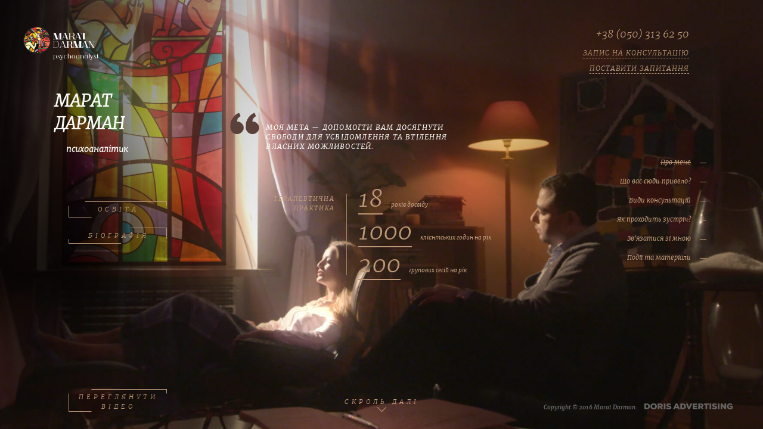

--- FILE ---
content_type: text/html; charset=UTF-8
request_url: https://maratdarman.com/
body_size: 18040
content:
<!DOCTYPE html>
<html lang="uk-UA">
    <head>
        <meta charset="UTF-8">
        <meta name="yandex-verification" content="87ada92721919769" />
        <meta http-equiv="X-UA-Compatible" content="IE=edge,chrome=1" />
        <meta name="format-detection" content="telephone=no">
        <link id="page_favicon" href="/images/favicon.ico" rel="icon" type="image/x-icon" />
        <meta name="csrf-param" content="_csrf">
    <meta name="csrf-token" content="Qkl4UHJ4blcqOD0FPRkDEwsqIB0aLgsGFyACGRFIXAcDKlUWLVUjBQ==">
        <title>Психолог Марат Дарман, м. Київ. Консультація психолога, психоаналітика в Києві</title>
        <meta name="robots" content="index, follow">
<meta name="description" content="Психотерапевт Марат Дарман (прийом в Києві, Житомирі). Послуги психолога: індивідуальна терапія, консультування пар, групова психотерапія і онлайн-консультація психолога. Ціни на консультацію психолога на сайті.">
<link href="/css/jquery.fullPage.min.css" rel="stylesheet">
<link href="/css/style.css" rel="stylesheet">
<link href="/css/style-pop-up.min.css" rel="stylesheet">
<script src="//www.google.com/recaptcha/api.js?onload=onloadCallback&amp;render=explicit&amp;hl=uk" async defer></script>            </head>
    <body style="overflow: hidden"  >
        <script type="text/javascript">var recaptchaCallback_w0 = function(response){jQuery('#consultationform-recaptcha').val(response).trigger('change');};
var recaptchaExpiredCallback_w0 = function(){jQuery('#consultationform-recaptcha').val('').trigger('change');};
var onloadCallback = function() {grecaptcha.render('block-consultationform-recaptcha', {
                'sitekey' : '6Le5WiEUAAAAAH7LjkOiygDk4hanRU3dEYu5BnEQ',
                'theme' : 'light',
                'callback': recaptchaCallback_w0,
                'expired-callback': recaptchaExpiredCallback_w0
            });grecaptcha.render('block-askquestionform-recaptcha', {
                'sitekey' : '6Le5WiEUAAAAAH7LjkOiygDk4hanRU3dEYu5BnEQ',
                'theme' : 'light',
                'callback': recaptchaCallback_w1,
                'expired-callback': recaptchaExpiredCallback_w1
            });};
var recaptchaCallback_w1 = function(response){jQuery('#askquestionform-recaptcha').val(response).trigger('change');};
var recaptchaExpiredCallback_w1 = function(){jQuery('#askquestionform-recaptcha').val('').trigger('change');};</script>        <!-- Google Tag Manager -->
<noscript><iframe src="//www.googletagmanager.com/ns.html?id=GTM-NSKRRB"
height="0" width="0" style="display:none;visibility:hidden"></iframe></noscript>
<script>(function(w,d,s,l,i){w[l]=w[l]||[];w[l].push({'gtm.start':
new Date().getTime(),event:'gtm.js'});var f=d.getElementsByTagName(s)[0],
j=d.createElement(s),dl=l!='dataLayer'?'&l='+l:'';j.async=true;j.src=
'//www.googletagmanager.com/gtm.js?id='+i+dl;f.parentNode.insertBefore(j,f);
})(window,document,'script','dataLayer','GTM-NSKRRB');</script>
<!-- End Google Tag Manager -->        <style>
            #page
            {
                opacity: 0;
            }
            #jpreOverlay
            {
                background: #000;
            }
            #jpreLoader
            {
                z-index: 100001;
                position: relative;
            }
            #jpreLoader
            {
                width: 100px;
                transform: translateY(-50%);
                -webkit-transform: translateY(-50%);
            }
            #jpreBar
            {
                display: none !important;
            }
            #jpreLoader #jprePercentage
            {
                text-align: center;
                font-size: 40px;
                font-family: "MerriweatherItalic";
                color:#fff;
            }
        </style>
                <div id="page">
    <div class="orientation">
        <div class="table">
            <div><img src="/images/zaglushka-new.jpg" alt=""></div>
        </div>
    </div>

    <div id="logo"></div>
    <div id="logo-phone">
        <div class="">+38 (050) 313 62 50</div>
        <div id="recordKons" class="writes">ЗАПИС НА КОНСУЛЬТАЦІЮ</div>
        <div id="askQuest" class="writes">ПОСТАВИТИ ЗАПИТАННЯ</div>
    </div>
    <ul id="menu">
        <li data-menuanchor="1stPage"><a href="#1stPage" class="animate-strikethrough">Про мене</a></li>
        <li data-menuanchor="2ndPage"><a href="#2ndPage" class="animate-strikethrough">Що вас сюди привело?</a></li>
        <li data-menuanchor="3rdPage"><a href="#3rdPage" class="animate-strikethrough">Види консультацій</a></li>
        <li data-menuanchor="4thpage"><a href="#4thpage" class="animate-strikethrough">Як проходить зустріч?</a></li>
        <li data-menuanchor="5thpage"><a href="#5thpage" class="animate-strikethrough">Зв'язатися зі мною</a></li>
        <li data-menuanchor="6thpage"><a href="#6thpage" class="animate-strikethrough">Події та матеріали</a></li>
    </ul>
    <div id="fullpage">
                <!--BEGIN Вторая страница-->
        <div class="section" id="section2">
            <div class="title-second-slide">
                МАРАТ<br/>
                ДАРМАН<br/>
                <span>психоаналітик</span>
            </div>
            <div class="my-dream-second-slide">
                <div class="my-dream-in-second-slide"> 
                    МОЯ МЕТА — ДОПОМОГТИ ВАМ ДОСЯГНУТИ<br/> СВОБОДИ ДЛЯ УСВІДОМЛЕННЯ ТА ВТІЛЕННЯ<br/> ВЛАСНИХ МОЖЛИВОСТЕЙ.
                </div>
                <div class="my-dream-in-down-second-slide">
                    <div class="my-dream-in-down-left-second-slide">ТЕРАПЕВТИЧНА<br/> ПРАКТИКА</div>
                    <div class="my-dream-in-down-right-second-slide">
                        <div class="my-dream-in-down-right-in-second-slide"><span class="count-number" data-num="18"
                                                                                  data-step="1">0</span> років досвіду
                        </div>
                        <div class="my-dream-in-down-right-in-second-slide"><span class="count-number" data-num="1200"
                                                                                  data-step="50">0</span> клієнтських годин на рік
                        </div>
                        <div class="my-dream-in-down-right-in-second-slide"><span class="count-number" data-num="220"
                                                                                  data-step="10">0</span> групових сесій на рік
                        </div>
                    </div>
                </div>
            </div>
            <div class="slide-button">
                                СКРОЛЬ ДАЛІ
                <div class="scroll-rotate"><div class="scroll-rotated up-down"></div></div>
                            </div>
            <div class="study-button" onclick="window.location.href = '/education'">
                <svg width="15em" height="2.5em">
                <line class="top" x1="2.5em" y1="0" x2="15em" y2="0"/>
                <line class="left" x1="0" y1="0.7em" x2="0" y2="2.5em"/>
                <line class="bottom" x1="3.5em" y1="2.5em" x2="0" y2="2.5em"/>
                <line class="right" x1="15em" y1="0" x2="15em" y2="0.7em"/>
                </svg>
                ОСВІТА
                <figure></figure>
            </div>
            <div class="bio-button" onclick="window.location.href = '/biography'">
                <svg width="15em" height="2.5em">
                <line class="top" x1="9.5em" y1="0" x2="15em" y2="0"/>
                <line class="left" x1="0" y1="1.8em" x2="0" y2="2.5em"/>
                <line class="bottom" x1="8em" y1="2.5em" x2="0" y2="2.5em"/>
                <line class="right" x1="15em" y1="0" x2="15em" y2="1.7em"/>
                </svg>
                БІОГРАФІЯ
                <figure></figure>
            </div>
            <div class="look-button">
                <a class="popup-youtube" href="https://www.youtube.com/watch?v=hRRV1aqXFqA">
                    <svg width="15em" height="3.5em">
                    <line class="top" x1="3.5em" y1="0" x2="15em" y2="0"/>
                    <line class="left" x1="0" y1="0.7em" x2="0" y2="3.5em"/>
                    <line class="bottom" x1="3.5em" y1="3.5em" x2="0" y2="3.5em"/>
                    <line class="right" x1="15em" y1="0" x2="15em" y2="0.7em"/>
                    </svg>
                    ПЕРЕГЛЯНУТИ ВІДЕО
                    <figure></figure>
                </a>
            </div>
        </div>
        <!--END Вторая страница-->
        <!--BEGIN Третья страница-->
        <div class="section" id="section3">
            <div class="title-third-slide">
                ЩО ВАС<br/>СЮДИ<br/> ПРИВЕЛО?
            </div>
            <div class="items-bg">
                <div id="bg_1"></div>
                <div id="bg_2"></div>
                <div id="bg_3"></div>
                <div id="bg_4"></div>
                <div id="bg_5"></div>
                <div id="bg_6"></div>
                <div id="bg_7"></div>
                <div id="bg_8"></div>
                <div class="shadow"></div>
                <div class="vitrazj">
                    <div id="itemOne" class="video1">
                        <div class="video-block">
                            <video class="target" autoplay="autoplay" loop data-autoplay>
                                <source src="/video/nastriy05_x264.mp4" type="video/mp4">
                            </video>
                        </div>
                    </div>
                    <div id="itemTwo" class="video2">
                        <div class="video-block">
                            <video class="target" autoplay="autoplay" loop data-autoplay>
                                <source src="video/vidnosunu03_mix_x264.mp4" type="video/mp4">
                            </video>
                        </div>
                    </div>
                    <div id="itemThry" class="video3">
                        <div class="video-block">
                            <video class="target" autoplay="autoplay" loop data-autoplay>
                                <source src="video/tryvogy03_x264.mp4" type="video/mp4">
                            </video>
                        </div>
                    </div>
                    <div id="itemFor" class="video4">
                        <div class="video-block">
                            <video class="target" autoplay="autoplay" loop data-autoplay>
                                <source src="video/seksologichni03_x264.mp4" type="video/mp4">
                            </video>
                        </div>
                    </div>
                    <div id="itemFive" class="video5">
                        <div class="video-block">
                            <video class="target" autoplay="autoplay" loop data-autoplay>
                                <source src="video/glass04_x264.mp4" type="video/mp4">
                            </video>
                        </div>
                    </div>
                    <div id="itemSix" class="video6">
                        <div class="video-block">
                            <video class="target" autoplay="autoplay" loop data-autoplay>
                                <source src="video/dumki04_x264.mp4" type="video/mp4">
                            </video>
                        </div>
                    </div>
                    <div id="itemSeven" class="video7">
                        <div class="video-block">
                            <video class="target" autoplay="autoplay" loop data-autoplay>
                                <source src="video/povedinka04_x264.mp4" type="video/mp4">
                            </video>
                        </div>
                    </div>
                    <div id="itemEight" class="video8">
                        <div class="video-block">
                            <video class="target" autoplay="autoplay" loop data-autoplay>
                                <source src="video/iyzha_03_x264.mp4" type="video/mp4">
                            </video>
                        </div>
                    </div>
                    <div class="black-background"></div>
                </div>
                

            </div>
            <div class="items-popup">
                <div class="popup" id="popup1">
                    <div class="wrap">
                        <div class="t">
                            Нестабільність настрою
                        </div>
                        <div class="t2">
                            <span>«</span>Я відчуваю пригніченість, не вірю в себе та свої сили».
                        </div>
                        <p>
                            Ви відчуваєте пригнічений настрій, зниження самооцінки. Або ж навпаки — необґрунтоване
                            піднесення, радість та всемогутність. Іноді ці емоційні стани циклічно змінюють один одного.
                            Ви постійно відчуваєте власну провину, навіть не маючи реальних підстав. Ідея самотності та
                            ізольованості не залишає вас. Іноді приходить думка, що якби вас не було, то і не було би й проблем,
                            і всім стало б краще.  Це може свідчити про розлад здатності адекватно
                            відчувати себе та світ.
                        </p>
                        <div class="cross-minus close-p-i" data-class="p1" data-video="video1">
                            <span></span>
                            <span></span>
                        </div>
                    </div>
                    <div class="slide-button open-p">
                        <svg width="17.5em" height="3.75em">
                        <line class="top" x1="7.75em" y1="0" x2="17.5em" y2="0"></line>
                        <line class="left" x1="0" y1="1.4em" x2="0" y2="3.75em"></line>
                        <line class="bottom" x1="2.5em" y1="3.75em" x2="0" y2="3.75em"></line>
                        <line class="right" x1="17.5em" y1="0" x2="17.5em" y2="1.2em"></line>
                        </svg>
                        ЗАПИС<br/>НА КОНСУЛЬТАЦІЮ
                        <figure></figure>
                    </div>
                    <div class="block-btns">
                        <button class="btn_1">
                            види<br/>
                            консультацій
                        </button>
                        <button class="btn_2">
                            як проходить<br/>
                            зустріч?
                        </button>
                    </div>
                </div>
                <div class="popup" id="popup2">
                    <div class="wrap">
                        <div class="t">
                            Проблеми в відносинах
                        </div>
                        <div class="t2">
                            <span>«</span>Ми вже не можемо бути разом, але я не уявляю себе без нього».
                        </div>
                        <p>
                            Ваші стосунки втратили ті риси, що колись вас так приваблювали. Ви відчуваєте відчуженість.
                            Постійні сварки та непорозуміння вже неможливо ігнорувати. Думки, що партнер може цікавитись кимось
                            більше, аніж вами, не дають спокою. Взаємні ревнощі з’їдають ваші стосунки. Можливо, ви щось робите не так.
                            Ваша здатність до розсудливості підводить. Емоційні зриви стали все частішими. Припинити незадовільні
                            стосунки не вистачає сил. Можливо, така життєва ситуація свідчить про схильність до залежних стосунків або
                            про відсутність моделі відтворення задовільних довгострокових стосунків.
                        </p>
                        <div class="cross-minus close-p-i" data-class="p2" data-video="video2">
                            <span></span>
                            <span></span>
                        </div>
                    </div>
                    <div class="slide-button open-p">
                        <svg width="17.5em" height="3.75em">
                        <line class="top" x1="7.75em" y1="0" x2="17.5em" y2="0"></line>
                        <line class="left" x1="0" y1="1.4em" x2="0" y2="3.75em"></line>
                        <line class="bottom" x1="2.5em" y1="3.75em" x2="0" y2="3.75em"></line>
                        <line class="right" x1="17.5em" y1="0" x2="17.5em" y2="1.2em"></line>
                        </svg>
                        ЗАПИС<br/>НА КОНСУЛЬТАЦІЮ
                        <figure></figure>
                    </div>
                    <div class="block-btns">
                        <button class="btn_1">
                            види<br/>
                            консультацій
                        </button>
                        <button class="btn_2">
                            як проходить<br/>
                            зустріч?
                        </button>
                    </div>
                </div>
                <div class="popup" id="popup3">
                    <div class="wrap">
                        <div class="t">
                            Тривоги<br/> та страхи
                        </div>
                        <div class="t2">
                            <span>«</span>Я постійно боюся, що мені стане зле у людному місці».
                        </div>
                        <p>
                            Ви втратили спокій, відчуття неминучої катастрофи пригнічує. Вам складно витримувати
                            звичайні життєві турботи. Іноді не вистачає повітря, а серце, мов жаба, хоче вистрибнути з
                            грудей.
                        </p>
                        <p>
                            Або ж ви раптово чи все життя потерпаєте від невмотивованого страху будь-чого. Наприклад,
                            вам страшно бути без супроводу в громадському транспорті.
                        </p>
                        <p>
                            Наше відчуття невмотивованої тривоги або уособлений страх будь-чого — від страху тварин до
                            страху втратити свідомість в людному місці — може свідчити про надмірну здатність забувати
                            травматичний досвід.
                        </p>
                        <div class="cross-minus close-p-i" data-class="p3" data-video="video3">
                            <span></span>
                            <span></span>
                        </div>
                    </div>
                    <div class="slide-button open-p">
                        <svg width="17.5em" height="3.75em">
                        <line class="top" x1="7.75em" y1="0" x2="17.5em" y2="0"></line>
                        <line class="left" x1="0" y1="1.4em" x2="0" y2="3.75em"></line>
                        <line class="bottom" x1="2.5em" y1="3.75em" x2="0" y2="3.75em"></line>
                        <line class="right" x1="17.5em" y1="0" x2="17.5em" y2="1.2em"></line>
                        </svg>
                        ЗАПИС<br/>НА КОНСУЛЬТАЦІЮ
                        <figure></figure>
                    </div>
                    <div class="block-btns">
                        <button class="btn_1">
                            види<br/>
                            консультацій
                        </button>
                        <button class="btn_2">
                            як проходить<br/>
                            зустріч?
                        </button>
                    </div>
                </div>
                <div class="popup" id="popup4">
                    <div class="wrap">
                        <div class="t">
                            Сексологічні проблеми
                        </div>
                        <div class="t2">
                            <span>«</span>Я недостатньо хороша коханка. Мені здається,<br />він незадоволений нашими
                            інтимними стосунками».
                        </div>
                        <p>
                            Ви незадоволені власним сексуальним життям — маєте ознаки сексуальних дисфункцій або
                            негармонійні сексуальні стосунки. Вас турбує власна здатність задовольняти або отримувати
                            задоволення в сексі. Стурбованість власною сексуальністю забирає багато часу.
                        </p>
                        <p>
                            У більшості випадків ми потерпаємо від страхів та міфів культурологічного або соціального
                            контексту. Ситуативні «невдачі» в сексі приводять до зациклення на цій темі: збільшується
                            напруження та очікування результату, і це додає ще більших проблем.
                        </p>
                        <div class="cross-minus close-p-i" data-class="p4" data-video="video4">
                            <span></span>
                            <span></span>
                        </div>
                    </div>
                    <div class="slide-button open-p">
                        <svg width="17.5em" height="3.75em">
                        <line class="top" x1="7.75em" y1="0" x2="17.5em" y2="0"></line>
                        <line class="left" x1="0" y1="1.4em" x2="0" y2="3.75em"></line>
                        <line class="bottom" x1="2.5em" y1="3.75em" x2="0" y2="3.75em"></line>
                        <line class="right" x1="17.5em" y1="0" x2="17.5em" y2="1.2em"></line>
                        </svg>
                        ЗАПИС<br/>НА КОНСУЛЬТАЦІЮ
                        <figure></figure>
                    </div>
                    <div class="block-btns">
                        <button class="btn_1">
                            види<br/>
                            консультацій
                        </button>
                        <button class="btn_2">
                            як проходить<br/>
                            зустріч?
                        </button>
                    </div>
                </div>
                <div class="popup" id="popup5">
                    <div class="wrap">
                        <div class="t">
                            Складний<br>
                            характер
                        </div>
                        <div class="t2">
                            <span>«</span>Мені складно спілкуватися з людьми.<br/>
                            Щоразу виникає конфлікт чи непорозуміння».
                        </div>
                        <p>
                            Ви людина, якій складно з іншими, а іншим складно з вами. Ви потерпаєте від того, що інші
                            вас не розуміють, а вам буває важко зрозуміти їх. Ваші соціальні та особисті стосунки
                            напружені та нестабільні. Ваші емоції або надто сильні, або, навпаки, не відповідають
                            ситуації.
                        </p>
                        <p>
                            Ми можемо досягти досить високого соціального рівня, проте у той же час потерпати від
                            труднощів у міжособистісних стосунках. Стійкі та негнучкі риси характеру, що відчутно
                            ускладнюють життя, можуть свідчити про розлади характеру різного ступеня тяжкості.
                        </p>
                        <div class="cross-minus close-p-i" data-class="p5" data-video="video5">
                            <span></span>
                            <span></span>
                        </div>
                    </div>
                    <div class="slide-button open-p">
                        <svg width="17.5em" height="3.75em">
                        <line class="top" x1="7.75em" y1="0" x2="17.5em" y2="0"></line>
                        <line class="left" x1="0" y1="1.4em" x2="0" y2="3.75em"></line>
                        <line class="bottom" x1="2.5em" y1="3.75em" x2="0" y2="3.75em"></line>
                        <line class="right" x1="17.5em" y1="0" x2="17.5em" y2="1.2em"></line>
                        </svg>
                        ЗАПИС<br/>НА КОНСУЛЬТАЦІЮ
                        <figure></figure>
                    </div>
                    <div class="block-btns">
                        <button class="btn_1">
                            види<br/>
                            консультацій
                        </button>
                        <button class="btn_2">
                            як проходить<br/>
                            зустріч?
                        </button>
                    </div>
                </div>
                <div class="popup" id="popup6">
                    <div class="wrap">
                        <div class="t">
                            Нав’язливі<br/> думки або дії
                        </div>
                        <div class="t2">
                            <span>«</span>Я тричі смикаю за ручку дверей, щоб перевірити, чи точно зачинив дім».
                        </div>
                        <p>
                            Ви постійно думаєте про якусь річ, подію або ідею. Ці думки забирають багато часу та сил,
                            вам складно відігнати їх
                        </p>
                        <p>
                            Або ж ви здійснюєте стереотипні дії, які для зовнішнього спостерігача здаються дивними і
                            нагадують ритуали: переступаєте через усі тріщини на асфальті або миєте руки після кожного
                            доторку до мобільного телефона. Вам звично повторювати по колу одне й те саме, сподіваючись
                            вгомонити внутрішній неспокій та зв’язати такими діями або думками невизначеність життя.
                        </p>
                        <p>
                            Нав’язлива потреба щось обдумувати, перевіряти або повторювати по колу свідчить про надмірне
                            використання функції контролю над собою та світом.
                        </p>
                        <div class="cross-minus close-p-i" data-class="p6" data-video="video6">
                            <span></span>
                            <span></span>
                        </div>
                    </div>
                    <div class="slide-button open-p">
                        <svg width="17.5em" height="3.75em">
                        <line class="top" x1="7.75em" y1="0" x2="17.5em" y2="0"></line>
                        <line class="left" x1="0" y1="1.4em" x2="0" y2="3.75em"></line>
                        <line class="bottom" x1="2.5em" y1="3.75em" x2="0" y2="3.75em"></line>
                        <line class="right" x1="17.5em" y1="0" x2="17.5em" y2="1.2em"></line>
                        </svg>
                        ЗАПИС<br/>НА КОНСУЛЬТАЦІЮ
                        <figure></figure>
                    </div>
                    <div class="block-btns">
                        <button class="btn_1">
                            види<br/>
                            консультацій
                        </button>
                        <button class="btn_2">
                            як проходить<br/>
                            зустріч?
                        </button>
                    </div>
                </div>
                <div class="popup" id="popup7">
                    <div class="wrap">
                        <div class="t">
                            Залежна<br />поведінка
                        </div>
                        <div class="t2">
                            <span>«</span>У кожну вільну хвилину я читаю стрічку новин<br/>у соцмережах, щоб розслабитись».
                        </div>
                        <p>
                            Ви відчуваєте постійну потребу отримувати задоволення від стереотипної поведінки. Інші види
                            діяльності не цікавлять або стають другорядними; ви бачите стурбованість близьких вашими
                            звичками. Прикладом може бути працеголізм, шопоманія, теле- або кіноманія, інтернет- та
                            гаджет-залежності, релігійна, спортивна чи соціальна залежності.
                        </p>
                        <p>
                            Якщо ваш настрій підвищується, коли ви отримуєте звичні зовнішні стимули, і зменшується без
                            них, це може свідчити про наявність нехімічної залежності.
                        </p>
                        <div class="cross-minus close-p-i" data-class="p7" data-video="video7">
                            <span></span>
                            <span></span>
                        </div>
                    </div>
                    <div class="slide-button open-p">
                        <svg width="17.5em" height="3.75em">
                        <line class="top" x1="7.75em" y1="0" x2="17.5em" y2="0"></line>
                        <line class="left" x1="0" y1="1.4em" x2="0" y2="3.75em"></line>
                        <line class="bottom" x1="2.5em" y1="3.75em" x2="0" y2="3.75em"></line>
                        <line class="right" x1="17.5em" y1="0" x2="17.5em" y2="1.2em"></line>
                        </svg>
                        ЗАПИС<br/>НА КОНСУЛЬТАЦІЮ
                        <figure></figure>
                    </div>
                    <div class="block-btns">
                        <button class="btn_1">
                            види<br/>
                            консультацій
                        </button>
                        <button class="btn_2">
                            як проходить<br/>
                            зустріч?
                        </button>
                    </div>
                </div>
                <div class="popup" id="popup8">
                    <div class="wrap">
                        <div class="t">
                            Неконтрольоване споживання їжі
                        </div>
                        <div class="t2">
                            <span>«</span>Я живу між дієтою та спортзалою. Зрештою зриваюсь:<br />гарно поїсти — моя
                            найбільша насолода».
                        </div>
                        <p>
                            Ви маєте зайву вагу, і це вже не лише естетична проблема: це загрожує здоров’ю, знижує
                            самооцінку або заважає соціальній адаптації. Ваші спроби контролювати харчування не дають
                            довготривалих результатів. Найбільш надійний спосіб отримати задоволення для вас – це смачно
                            поїсти.
                        </p>
                        <p>
                            Усе це говорить про складнощі в опануванні зрілими формами харчової поведінки. Звичка
                            зменшувати психологічне навантаження (тривога, стрес і т. д.) через зловживання їжею
                            потребує серйозної уваги та корекції.
                        </p>
                        <div class="cross-minus close-p-i" data-class="p8" data-video="video8">
                            <span></span>
                            <span></span>
                        </div>
                    </div>
                    <div class="slide-button open-p">
                        <svg width="17.5em" height="3.75em">
                        <line class="top" x1="7.75em" y1="0" x2="17.5em" y2="0"></line>
                        <line class="left" x1="0" y1="1.4em" x2="0" y2="3.75em"></line>
                        <line class="bottom" x1="2.5em" y1="3.75em" x2="0" y2="3.75em"></line>
                        <line class="right" x1="17.5em" y1="0" x2="17.5em" y2="1.2em"></line>
                        </svg>
                        ЗАПИС<br/>НА КОНСУЛЬТАЦІЮ
                        <figure></figure>
                    </div>
                    <div class="block-btns">
                        <button class="btn_1">
                            види<br/>
                            консультацій
                        </button>
                        <button class="btn_2">
                            як проходить<br/>
                            зустріч?
                        </button>
                    </div>
                </div>
            </div>
            <div class="what-third-slide">
                <div class="what-left-third-slide s-p" id="p1" data-bg="p1" data-id="bg_1" data-popup="popup1" data-video="video1">
                    <div class="what-left-third-slide-title">
                        <span class="animate-strikethrough">НЕСТАБІЛЬНІСТЬ НАСТРОЮ</span>
                    </div>
                    <div class="what-left-third-slide-description">
                        «Я відчуваю пригніченість, не вірю<br/>в себе та свої сили»
                    </div>
                </div>
                <div class="what-left-third-slide s-p" id="p2" data-bg="p2" data-id="bg_2" data-popup="popup2" data-video="video2">
                    <div class="what-left-third-slide-title">
                        <span class="animate-strikethrough">ПРОБЛЕМИ У СТОСУНКАХ</span>
                    </div>
                    <div class="what-left-third-slide-description">
                        «Ми вже не можемо бути разом,<br/>але я не уявляю себе без нього»
                    </div>
                </div>

                <div class="what-left-third-slide s-p" id="p3" data-bg="p3" data-id="bg_3" data-popup="popup3" data-video="video3">
                    <div class="what-left-third-slide-title">
                        <span class="animate-strikethrough">ТРИВОГИ ТА СТРАХИ</span>
                    </div>
                    <div class="what-left-third-slide-description">
                        «Я постійно боюся, що мені стане<br/>зле в&nbsp;людному місці»
                    </div>
                </div>

                <div class="what-left-third-slide s-p" id="p4" data-bg="p4" data-id="bg_4" data-popup="popup4" data-video="video4">
                    <div class="what-left-third-slide-title">
                        <span class="animate-strikethrough">СЕКСОЛОГІЧНІ ПРОБЛЕМИ</span>
                    </div>
                    <div class="what-left-third-slide-description">
                        «Я недостатньо хороша коханка. Мені<br/>здається, він незадоволений нашими<br/>інтимними
                        стосунками»
                    </div>
                </div>

                <div class="what-left-third-slide s-p" id="p5" data-bg="p5" data-id="bg_5" data-popup="popup5" data-video="video5">
                    <div class="what-left-third-slide-title">
                        <span class="animate-strikethrough">СКЛАДНИЙ ХАРАКТЕР</span>
                    </div>
                    <div class="what-left-third-slide-description">
                        «Мені складно спілкуватися з людьми.<br/>Щоразу виникає конфлікт чи<br/>непорозуміння»
                    </div>
                </div>

                <div class="what-left-third-slide s-p" id="p6" data-bg="p6" data-id="bg_6" data-popup="popup6" data-video="video6">
                    <div class="what-left-third-slide-title">
                        <span class="animate-strikethrough">НАВ’ЯЗЛИВІ ДУМКИ АБО ДІЇ</span>
                    </div>
                    <div class="what-left-third-slide-description">
                        «Я тричі смикаю за ручку дверей, щоб<br/>перевірити, чи точно зачинив дім»
                    </div>
                </div>

                <div class="what-left-third-slide s-p" id="p7" data-bg="p7" data-id="bg_7" data-popup="popup7" data-video="video7">
                    <div class="what-left-third-slide-title">
                        <span class="animate-strikethrough">ЗАЛЕЖНА ПОВЕДІНКА</span>
                    </div>
                    <div class="what-left-third-slide-description">
                        «У кожну вільну хвилину я читаю стрічку новин у соцмережах, щоб розслабитись»
                    </div>
                </div>

                <div class="what-left-third-slide s-p" id="p8" data-bg="p8" data-id="bg_8" data-popup="popup8" data-video="video8">
                    <div class="what-left-third-slide-title">
                        <span class="animate-strikethrough">НЕКОНТРОЛЬОВАНЕ<br />СПОЖИВАННЯ ЇЖІ</span>
                    </div>
                    <div class="what-left-third-slide-description">
                        «Я живу між дієтою та спортзалою. Зрештою зриваюсь: гарно поїсти — моя найбільша насолода»
                    </div>
                </div>

            </div>

        </div>
        <!--END Третья страница-->

        <!--BEGIN Четвертая страница-->
        <div class="section" id="section4">
            <div class="title-fourth-slide">
                ВИДИ<br/>КОНСУЛЬТАЦІЙ
            </div>
            <div class="slides-fourth-slide">
                <div class="slide" data-anchor="slide1">
                    <div class="slides-fourth-slide-w">
                        <div class="slides-fourth-slide-count">
                            <div class="slides-fourth-slide-count-1">01</div>
                            <div class="slides-fourth-slide-count-2">/04</div>
                        </div>
                        <div class="slides-fourth-slide-individual">ІНДИВІДУАЛЬНА<br/>ТЕРАПІЯ</div>
                    </div>
                    <div class="slides-fourth-slide-d">
                        <div class="slides-fourth-slide-d-left">
                            <div class="slides-fourth-slide-d-left-1">КЛІЄНТ ОБИРАЄ<br/>ЗРУЧНИЙ СПОСІБ<br/>РОБОТИ:</div>
                            <div class="slides-fourth-slide-d-left-2">ТРИВАЛІСТЬ СЕСІЇ:</div>
                            <div class="slides-fourth-slide-d-left-3">ВАРТІСТЬ:</div>
                        </div>
                        <div class="line-slide">
                            <svg width="20px" height="290px">
                            <line class="line-slide" x1="20" y1="0" x2="0" y2="290"/>
                            </svg>
                        </div>
                        <div class="slides-fourth-slide-d-right">
                            <div class="slides-fourth-slide-d-right-1">— Обличчям до обличчя.</div>
                            <div class="slides-fourth-slide-d-right-2">— Лежачи на кушетці й не бачачи терапевта.</div>
                            <div class="slides-fourth-slide-d-right-3">— Сидячи в кріслі й не бачачи терапевта.</div>
                            <div class="slides-fourth-slide-d-right-4"><span class="count-number" data-num="45"
                                                                             data-step="5">0</span> хвилин
                            </div>
                            <div class="slides-fourth-slide-d-right-5"><span class="count-number" data-num="40"
                                                                             data-step="5">0</span> євро
                            </div>
                        </div>
                    </div>
                </div>
                <div class="slide" data-anchor="slide2">

                    <div class="slides-fourth-slide-w">
                        <div class="slides-fourth-slide-count">
                            <div class="slides-fourth-slide-count-1">02</div>
                            <div class="slides-fourth-slide-count-2">/04</div>
                        </div>
                        <div class="slides-fourth-slide-individual">КОНСУЛЬТУВАННЯ<br/>ПАР</div>
                    </div>
                    <div class="slides-fourth-slide-d">
                        <div class="slides-fourth-slide-d-left">
                            <div class="slides-fourth-slide-d-left-1">СПОСІБ РОБОТИ:</div>
                            <div class="slides-fourth-slide-d-left-5">ТРИВАЛІСТЬ СЕСІЇ:</div>
                            <div class="slides-fourth-slide-d-left-3">ВАРТІСТЬ:</div>
                        </div>
                        <div class="line-slide-320px line-slide--7deg">
                            <svg width="30px" height="320px">
                            <line class="line-slide-320px" x1="30" y1="0" x2="0" y2="320"/>
                            </svg>
                        </div>
                        <div class="slides-fourth-slide-d-right">
                            <div class="slides-fourth-slide-d-right-6">Пара разом відвідує терапевта,<br/> сидячи «обличчям до обличчя».
                            </div>
                            <div class="slides-fourth-slide-d-right-4"><span class="count-number" data-num="90"
                                                                             data-step="9">0</span> хвилин
                            </div>
                            <div class="slides-fourth-slide-d-right-5"><span class="count-number" data-num="60"
                                                                             data-step="5">0</span> євро
                            </div>
                        </div>
                    </div>

                </div>

                <div class="slide" data-anchor="slide3">

                    <div class="slides-fourth-slide-w">
                        <div class="slides-fourth-slide-count">
                            <div class="slides-fourth-slide-count-1">03</div>
                            <div class="slides-fourth-slide-count-2">/04</div>
                        </div>
                        <div class="slides-fourth-slide-individual">ГРУПОВА<br/>ПСИХОТЕРАПІЯ</div>
                    </div>
                    <div class="slides-fourth-slide-d">
                        <div class="slides-fourth-slide-d-left">
                            <div class="slides-fourth-slide-d-left-1">СПОСІБ РОБОТИ:</div>
                            <div class="slides-fourth-slide-d-left-5">ТРИВАЛІСТЬ СЕСІЇ:</div>
                            <div class="slides-fourth-slide-d-left-3">ВАРТІСТЬ:</div>
                        </div>
                        <div class="line-slide-320px line-slide--3deg">
                            <svg width="30px" height="320px">
                            <line class="line-slide-320px" x1="30" y1="0" x2="0" y2="320"/>
                            </svg>
                        </div>
                        <div class="slides-fourth-slide-d-right">
                            <div class="slides-fourth-slide-d-right-7">Група складається з 6–12 учасників<br/>та одного
                                чи двох ведучих.
                            </div>
                            <div class="slides-fourth-slide-d-right-4"><span class="count-number" data-num="90"
                                                                             data-step="9">0</span> хвилин
                            </div>
                            <div class="slides-fourth-slide-d-right-5"><span class="count-number" data-num="20"
                                                                             data-step="5">0</span> євро
                            </div>
                        </div>
                    </div>

                </div>

                <div class="slide" data-anchor="slide4">

                    <div class="slides-fourth-slide-w">
                        <div class="slides-fourth-slide-count">
                            <div class="slides-fourth-slide-count-1">04</div>
                            <div class="slides-fourth-slide-count-2">/04</div>
                        </div>
                        <div class="slides-fourth-slide-individual">ОНЛАЙН–<br/>КОНСУЛЬТАЦІЇ</div>
                    </div>
                    <div class="slides-fourth-slide-d">
                        <div class="slides-fourth-slide-d-left">
                                                        <div class="slides-fourth-slide-d-left-1">СПОСІБ РОБОТИ:</div>
                            <div class="slides-fourth-slide-d-left-5">ТРИВАЛІСТЬ СЕСІЇ:</div>
                            <div class="slides-fourth-slide-d-left-3">ВАРТІСТЬ:</div>
                        </div>
                        <div class="line-slide-320px line-slide--10deg">
                            <svg width="30px" height="320px">
                            <line class="line-slide-320px" x1="30" y1="0" x2="0" y2="320"/>
                            </svg>
                        </div>
                        <div class="slides-fourth-slide-d-right">
                            <div class="slides-fourth-slide-d-right-8">На моє переконання, віртуальне спілкування<br/>за
                                ефективністю не замінить живого.<br/>Проте якщо консультація потрібна,<br/>а можливості
                                зустрітися немає, —<br/>ми поспілкуємося онлайн.
                            </div>
                            <div class="slides-fourth-slide-d-right-4"><span class="count-number" data-num="45"
                                                                             data-step="5">0</span> хвилин
                            </div>
                            <div class="slides-fourth-slide-d-right-5"><span class="count-number" data-num="35"
                                                                             data-step="5">0</span> євро
                            </div>
                        </div>
                    </div>

                </div>

                <div class="slide-button open-p" id="open-p">
                    <svg width="17.5em" height="3.75em">
                    <line class="top" x1="7.75em" y1="0" x2="17.5em" y2="0"></line>
                    <line class="left" x1="0" y1="1.4em" x2="0" y2="3.75em"></line>
                    <line class="bottom" x1="2.5em" y1="3.75em" x2="0" y2="3.75em"></line>
                    <line class="right" x1="17.5em" y1="0" x2="17.5em" y2="1.2em"></line>
                    </svg>
                    ЗАПИС<br/>НА КОНСУЛЬТАЦІЮ
                    <figure></figure>
                </div>
            </div>

        </div>
        <!--END Четвертая страница-->

        <!--BEGIN Пятая страница-->
        <div class="section" id="section5">
            <div class="title-fifth-slide">
                ЯК<br/> ПРОХОДИТЬ<br/> ЗУСТРІЧ?
            </div>

            <div class="process-fifth-slide fadeIn">
                <p><strong>ПСИХОАНАЛІТИЧНИЙ ПРОЦЕС</strong> — ЦЕ ВІЛЬНЕ СПІЛКУВАННЯ У&nbsp;БЕЗПЕЧНОМУ ТА КОНФІДЕНЦІЙНОМУ
                    СЕРЕДОВИЩІ.</p>
                <p><strong>ЗАВДАННЯ КЛІЄНТА</strong> — ГОВОРИТИ ТЕ, ЩО ПРИХОДИТЬ НА&nbsp;ДУМКУ&nbsp;ТУТ І ТЕПЕР: ЦЕ МОЖЕ
                    БУТИ РОЗПОВІДЬ ПРО АКТУАЛЬНУ&nbsp;ЖИТТЄВУ СИТУАЦІЮ, РОЗДУМИ, СПОГАДИ, ІДЕЇ,&nbsp;ФАНТАЗІЇ, СЮЖЕТИ
                    СНОВИДІНЬ.</p>
                <p><strong>ЗАВДАННЯ ТЕРАПЕВТА</strong> — ЗАБЕЗПЕЧИТИ БЕЗПЕРЕРВНІСТЬ ВІЛЬНИХ АСОЦІАЦІЙ КЛІЄНТА,
                    АНАЛІЗУВАТИ ПОЧУТЕ, АБИ&nbsp;ВИЯВЛЯТИ, ПРОЯСНЮВАТИ ТА ІНТЕРПРЕТУВАТИ ПОЗАСВІДОМІ ПРОЦЕСИ У ПСИХІЦІ
                    КЛІЄНТА.</p>
                <p class="quote">Загальна кількість сеансів, необхідних для досягнення результату, суто
                    індивідуальна.</p>
            </div>

            <div class="slide-button open-p">
                <svg width="17.5em" height="3.75em">
                <line class="top" x1="7.75em" y1="0" x2="17.5em" y2="0"></line>
                <line class="left" x1="0" y1="1.4em" x2="0" y2="3.75em"></line>
                <line class="bottom" x1="2.5em" y1="3.75em" x2="0" y2="3.75em"></line>
                <line class="right" x1="17.5em" y1="0" x2="17.5em" y2="1.2em"></line>
                </svg>
                ЗАПИС<br/>НА КОНСУЛЬТАЦІЮ
                <figure></figure>
            </div>

        </div>
        <!--END Пятая страница-->

        <!--BEGIN Шестая страница-->
        <div class="section" id="section6">
            <div class="title-sixth-slide">
                ЗВ’ЯЗАТИСЯ<br/> ЗІ МНОЮ
            </div>

            <div class="contact-sixth-slide">
                <div class="contact-sixth-slide-title">КОНТАКТНА<br/>ІНФОРМАЦІЯ:</div>

                <div class="contact-sixth-slide-d">
                    <div class="contact-sixth-slide-d-left">
                        <div class="contact-sixth-slide-d-left-1">&nbsp;</div>
                        <div class="contact-sixth-slide-d-left-2">КИЇВ</div>
                        <div class="contact-sixth-slide-d-left-3">ТЕЛЕФОН:</div>
                        <div class="contact-sixth-slide-d-left-4">ЕЛ. ПОШТА:</div>
                        <div class="contact-sixth-slide-d-left-5">SKYPE:</div>
                    </div>
                    <div class="line-slide-350px">
                        <svg width="22px" height="350px">
                        <line class="line-slide" x1="22" y1="0" x2="0" y2="350"/>
                        </svg>
                    </div>
                    <div class="line-slide-508px line-slide--97deg">
                        <svg width="35px" height="508px">
                        <line class="line-slide" x1="35" y1="0" x2="0" y2="508"/>
                        </svg>
                    </div>
                    <div class="line-slide line-slide-90deg">
                        <svg width="20px" height="290px">
                        <line class="line-slide" x1="20" y1="0" x2="0" y2="290"/>
                        </svg>
                    </div>
                    <div class="contact-sixth-slide-d-right">
                        <div class="contact-sixth-slide-d-right-1">&nbsp;</div>
                        <div class="contact-sixth-slide-d-right-2">Глибочицька, 40 Р, оф. 11</div>
                        <div class="contact-sixth-slide-d-right-3">+38 (050) 313 62 50</div>
                        <div class="contact-sixth-slide-d-right-4">mmmdarman@gmail.com</div>
                        <div class="contact-sixth-slide-d-right-5">mdarman1976</div>
                    </div>
                </div>

                <div class="contact-sixth-slide-fb"><a href="https://www.facebook.com/maratdarman" target="_blank" id="facebook" >facebook</a></div>

            </div>

            <div class="slide-button open-p">
                <svg width="17.5em" height="3.75em">
                <line class="top" x1="7.75em" y1="0" x2="17.5em" y2="0"></line>
                <line class="left" x1="0" y1="1.4em" x2="0" y2="3.75em"></line>
                <line class="bottom" x1="2.5em" y1="3.75em" x2="0" y2="3.75em"></line>
                <line class="right" x1="17.5em" y1="0" x2="17.5em" y2="1.2em"></line>
                </svg>
                ЗАПИС<br/>НА КОНСУЛЬТАЦІЮ
                <figure></figure>
            </div>

        </div>
        <!--END Шестая страница-->

        <!--BEGIN Седьмая страница-->
        <div class="section" id="section7">
    <div class="title-seventh-slide">
        ПОДІЇ ТА<br/> МАТЕРІАЛИ    </div>
    <div class="news-seventh-slide">
                    <div class="news-seventh-slide-one">
                    <div class="news-seventh-slide-one-img news-1">
                    <a href="/post/i-vas-vilechat">
                        <svg width="350" height="260" class="svg" viewBox="0 0 350 260">
                            <g mask="url(#mask-first)">
                                <use xlink:href="#s-first-m"></use>
                            </g>

                            <mask id="mask-first">
                                <use xlink:href="#s-mask-first" />
                            </mask>

                            <symbol id="s-mask-first">
                                <g stroke="gray" stroke-width="0" fill="white">
                                    <path d="M0 53 55 227 335 260 325 0"/>
                                </g>
                            </symbol>

                            <symbol id="s-first-m">
                                <image xlink:href="/uploads/post/5bc20481dd6c0.jpg" width="350" height="260" />
                            </symbol>
                        </svg>
                        </a>
                    </div>
                    <div class="news-seventh-slide-one-desc">
                        <div class="news-seventh-slide-one-date">13.10</div>
                        <div class="news-seventh-slide-one-title"><p><a href="/post/i-vas-vilechat"><span class="animate-strikethrough">​І вас вилікують…</span></a></p></div>
                    </div>
                </div>                    <div class="news-seventh-slide-one">
                    <div class="news-seventh-slide-one-img news-2">
                    <a href="/post/sgorel-na-rabote">
                        <svg width="350" height="260" class="svg" viewBox="0 0 350 260">
                            <g mask="url(#mask-second)">
                                <use xlink:href="#s-second-m"></use>
                            </g>

                            <mask id="mask-second">
                                <use xlink:href="#s-mask-second" />
                            </mask>

                            <symbol id="s-mask-second">
                                <g stroke="gray" stroke-width="0" fill="white">
                                    <path d="M0 15 0 240 340 250 255 0"/>
                                </g>
                            </symbol>

                            <symbol id="s-second-m">
                                <image xlink:href="/uploads/post/5ba9fc34f3dd2.jpg" width="350" height="260" />
                            </symbol>
                        </svg>
                        </a>
                    </div>
                    <div class="news-seventh-slide-one-desc">
                        <div class="news-seventh-slide-one-date">25.09</div>
                        <div class="news-seventh-slide-one-title"><p><a href="/post/sgorel-na-rabote"><span class="animate-strikethrough">Згорів на роботі чи емоційне вигорання</span></a></p></div>
                    </div>
                </div>                    <div class="news-seventh-slide-one">
                    <div class="news-seventh-slide-one-img news-3">
                    <a href="/post/gde-sex">
                        <svg width="350" height="260" class="svg" viewBox="0 0 350 260">
                            <g mask="url(#mask-third)">
                                <use xlink:href="#s-third-m"></use>
                            </g>

                            <mask id="mask-third">
                                <use xlink:href="#s-mask-third" />
                            </mask>

                            <symbol id="s-mask-third">
                                <g stroke="gray" stroke-width="0" fill="white">
                                    <path d="M15 0 15 225 280 260 340 15"/>
                                </g>
                            </symbol>

                            <symbol id="s-third-m">
                                <image xlink:href="/uploads/post/5b97a911ce23a.jpg" width="350" height="260" />
                            </symbol>
                        </svg>
                        </a>
                    </div>
                    <div class="news-seventh-slide-one-desc">
                        <div class="news-seventh-slide-one-date">11.09</div>
                        <div class="news-seventh-slide-one-title"><p><a href="/post/gde-sex"><span class="animate-strikethrough">Але де ж секс</span></a></p></div>
                    </div>
                </div>                    <div class="news-seventh-slide-one">
                    <div class="news-seventh-slide-one-img news-4">
                    <a href="/post/semeyniy-psiholog">
                        <svg width="350" height="260" class="svg" viewBox="0 0 350 260">
                            <g mask="url(#mask-fourth)">
                                <use xlink:href="#s-fourth-m"></use>
                            </g>

                            <mask id="mask-fourth">
                                <use xlink:href="#s-mask-fourth" />
                            </mask>

                            <symbol id="s-mask-fourth">
                                <g stroke="gray" stroke-width="0" fill="white">
                                    <path d="M15 0 38 260 310 230 340 115 340 50"/>
                                </g>
                            </symbol>

                            <symbol id="s-fourth-m">
                                <image xlink:href="/uploads/post/5b8f7bf472797.jpg" width="350" height="260" />
                            </symbol>
                        </svg>
                        </a>
                    </div>
                    <div class="news-seventh-slide-one-desc">
                        <div class="news-seventh-slide-one-date">05.09</div>
                        <div class="news-seventh-slide-one-title"><p><a href="/post/semeyniy-psiholog"><span class="animate-strikethrough">Етапи розвитку стосунків у сімейному житті</span></a></p></div>
                    </div>
                </div>            </div>
            <div class="slide-button" onclick="window.location.href='/post'">
            <svg width="17.5em" height="3.75em">
                <line class="top" x1="7.75em" y1="0" x2="17.5em" y2="0"></line>
                <line class="left" x1="0" y1="1.4em" x2="0" y2="3.75em"></line>
                <line class="bottom" x1="2.5em" y1="3.75em" x2="0" y2="3.75em"></line>
                <line class="right" x1="17.5em" y1="0" x2="17.5em" y2="1.2em"></line>
            </svg>
            БІЛЬШЕ<br/>МАТЕРІАЛІВ            <figure></figure>
        </div>
    </div>
        <!--END Седьмая страница-->
    </div>
    <div id="consultationPopapWrap" style="display: none;">
            <div class="popup-consultation popup">
        <div class="t-main">
            запис на консультацію        </div>
        <div class="table">
            <div>
                <div class="t">
                    Оберіть вид<br/> консультації:                </div>
                <div class="type-consultations" id="consultationBlock">
                    <div class="line-slide-popup-350px line-slide--7deg">
                        <svg width="30px" height="350px">
                            <line class="line-slide-popup-350px" x1="30" y1="0" x2="0" y2="350"/>
                        </svg>
                    </div>
                    <div class="line-slide-740px line-slide--97deg">
                        <svg width="60px" height="740px">
                            <line class="line-slide-740px" x1="60" y1="0" x2="0" y2="740"/>
                        </svg>
                    </div>
                                            <div id="type-consultation-1" class="type-consultation" data-id="1">Індивідуальна</br>консультація<br/>40 <span>євро</span></div>                                            <div id="type-consultation-2" class="type-consultation" data-id="2">Консультація</br>пар<br/>60 <span>євро</span></div>                                            <div id="type-consultation-3" class="type-consultation" data-id="3">Групова</br>консультація<br/>20 <span>євро</span></div>                                            <div id="type-consultation-4" class="type-consultation" data-id="4">Онлайн-консультація<br/>35 <span>євро</span></div>                                    </div>
                <div class="cross-minus" id="close-p">
                    <span></span>
                    <span></span>
                </div>
            </div>
        </div>
        <div class="slide-button" id="open-p-2">
            <svg width="17.5em" height="3.75em">
                <line class="top" x1="7.75em" y1="0" x2="17.5em" y2="0"></line>
                <line class="left" x1="0" y1="1.4em" x2="0" y2="3.75em"></line>
                <line class="bottom" x1="2.5em" y1="3.75em" x2="0" y2="3.75em"></line>
                <line class="right" x1="17.5em" y1="0" x2="17.5em" y2="1.2em"></line>
            </svg>
             ЗАПИС<br/>НА КОНСУЛЬТАЦІЮ
            <figure></figure>
        </div>
    </div>

    <div class="popup-consultation-2 popup consultationPopap" id="consultationFormBlock">
        <div class="t-main">
            запис на консультацію        </div>
        <div class="table">
            <div>
                <div class="t" id="formMessage">
                    Будь ласка, залиште свої<br/>контактні дані, і я вам<br/>зателефоную.                </div>

                <div class="t" id="successMessage" style="display: none;">
                </div>
                <form id="consultationForm" action="/user/entry-to-consultation" method="post">
<input type="hidden" name="_csrf" value="Qkl4UHJ4blcqOD0FPRkDEwsqIB0aLgsGFyACGRFIXAcDKlUWLVUjBQ==">                <div class="type-forms">
                    <div class="form-group field-consultationform-consultationtype">

<input type="hidden" id="consultationform-consultationtype" class="form-control" name="ConsultationForm[consultationType]" value="0">

<div class="help-block"></div>
</div>                    <div class="type-form field-name required">
<div class="name">Ім'я</div><input type="text" id="name" class="form-control" name="ConsultationForm[name]">
</div>                    <div class="type-form field-consultationform-phone required">
<div class="phone">Телефон</div><input type="text" id="phone" name="ConsultationForm[phone]" data-plugin-inputmask="inputmask_ce696fc8">
</div>                    <div class="type-form field-comments">
<div class="comments">Коментар</div><textarea id="comments" class="textAreaJsConsult form-control" name="ConsultationForm[comment]"></textarea>
</div>                    <div class="under-comments">Максимальна кількість символів - 500</div>

                    <div id="block-consultationform-recaptcha" class="g-recaptcha" data-sitekey="6Le5WiEUAAAAAH7LjkOiygDk4hanRU3dEYu5BnEQ" data-callback="recaptchaCallback_w0" data-expired-callback="recaptchaExpiredCallback_w0"></div>                    <div class="form-group field-consultationform-recaptcha required">

<input type="hidden" id="consultationform-recaptcha" class="form-control" name="ConsultationForm[reCaptcha]">

<div class="help-block"></div>
</div>                </div>
                </form>                <div class="cross-minus" id="close-p-2">
                    <span></span>
                    <span></span>
                </div>
            </div>
        </div>
        <div class="slide-button submitForm" id="open-p-2">
            <svg width="17.5em" height="3.75em">
                <line class="top" x1="7.75em" y1="0" x2="17.5em" y2="0"></line>
                <line class="left" x1="0" y1="1.4em" x2="0" y2="3.75em"></line>
                <line class="bottom" x1="2.5em" y1="3.75em" x2="0" y2="3.75em"></line>
                <line class="right" x1="17.5em" y1="0" x2="17.5em" y2="1.2em"></line>
            </svg>
            НАДІСЛАТИ            <figure></figure>
        </div>
    </div>

        </div>
    <div id="askQuestionPopapWrap" style="display: none;">
            <div class="popup-consultation-2 popup askQuestionPopap" id="consultationFormBlock">
        <div class="t-main">
            ПОСТАВИТИ ЗАПИТАННЯ        </div>
        <div class="table">
            <div>
                <div class="t" id="successMessageAnswer" style="display: none;"></div>
                <form id="consultationFormQuestion" action="/user/entry-to-question" method="post">
<input type="hidden" name="_csrf" value="Qkl4UHJ4blcqOD0FPRkDEwsqIB0aLgsGFyACGRFIXAcDKlUWLVUjBQ==">                <div class="type-forms">
                    <div class="type-form field-name required">
<div class="name">Ім'я</div><input type="text" id="name" class="form-control" name="AskQuestionForm[name]">
</div>                    <div class="type-form field-email required">
<div class="emailInput">Ел.пошта</div><input type="text" id="email" class="form-control" name="AskQuestionForm[email]">
</div>                    <div class="type-form field-comments">
<div class="comments">Запитання</div><textarea id="comments" class="textAreaJs form-control" name="AskQuestionForm[comment]" maxlength="500"></textarea>
</div>                    <div class="under-comments">Максимальна кількість символів - 500</div>
                    <div id="block-askquestionform-recaptcha" class="g-recaptcha" data-sitekey="6Le5WiEUAAAAAH7LjkOiygDk4hanRU3dEYu5BnEQ" data-callback="recaptchaCallback_w1" data-expired-callback="recaptchaExpiredCallback_w1"></div>                    <div class="form-group field-askquestionform-recaptcha required">

<input type="hidden" id="askquestionform-recaptcha" class="form-control" name="AskQuestionForm[reCaptcha]">

<div class="help-block"></div>
</div>
                </div>
                </form>                <div class="cross-minus" id="close-p-question">
                    <span></span>
                    <span></span>
                </div>
            </div>
        </div>
        <div class="slide-button submitFormQuestion" id="open-p-question">
            <svg width="17.5em" height="3.75em">
                <line class="top" x1="7.75em" y1="0" x2="17.5em" y2="0"></line>
                <line class="left" x1="0" y1="1.4em" x2="0" y2="3.75em"></line>
                <line class="bottom" x1="2.5em" y1="3.75em" x2="0" y2="3.75em"></line>
                <line class="right" x1="17.5em" y1="0" x2="17.5em" y2="1.2em"></line>
            </svg>
            НАДІСЛАТИ            <figure></figure>
        </div>
    </div>

    
    </div>
</div>
                <script>
            var yaCounter39321840 = {};
            yaCounter39321840.reachGoal = function () {
                return true
            };
        </script>
        <script src="/assets/b7d1116d/jquery.min.js"></script>
<script src="/js/jquery.fullPage.min.js"></script>
<script src="/assets/870f2fcf/yii.js"></script>
<script src="/assets/870f2fcf/yii.validation.js"></script>
<script src="/assets/f755ba4/jquery.inputmask.bundle.js"></script>
<script src="/assets/870f2fcf/yii.activeForm.js"></script>
<script src="/js/snap.svg-min.js"></script>
<script src="/js/popup-video.js"></script>
<script src="/js/jquery.nicescroll.min.js"></script>
<script src="/js/common.js"></script>
<script type="text/javascript">
    ;(function () {
        var txtConsult = $(".textAreaJsConsult");    
        hiddendivConsult = $(document.createElement("div")),
        content = null;
        txtConsult.addClass("noscroll");
        hiddendivConsult.addClass("hiddendivConsult");
        $("#consultationForm .type-form.field-comments").append(hiddendivConsult);
        $("#consultationForm .type-form textarea").css({"resize":"none"});
        txtConsult.bind("keyup", function() {                
            content = txtConsult.val();
            content = content.replace(/\n/g, "<br>");
            hiddendivConsult.html(content);
            txtConsult.css("height", hiddendivConsult.height());
             if(txtConsult.val().length === 0){
                txtConsult.css({"height":"22px"});
            }
             if(txtConsult.val().length > 10){
                $("#consultationForm .type-form textarea").niceScroll({
                    cursorborder: "0px solid #fff",
                    cursorwidth: "3px",
                });
            }           
        });       
    
        var consultationBlock = $("#consultationBlock");
        
        var consultationFormBlock = $("#consultationFormBlock");
        var form = consultationFormBlock.find("#consultationForm");
        var submitFormButton = $(".submitForm");
        
        var closeConsultationBlock = $("#closeConsultationBlock");
        
        submitFormButton.on("click", function () {
            form.submit();
            return false;
        });
        
        consultationBlock.on("click", ".type-consultation", function () {
            var consultationTypeId = $(this).data("id");
            
            if (consultationTypeId) {
                form.find("#consultationform-consultationtype").val(consultationTypeId);
            }
            
            $("#open-p-2").trigger("click");
            
        });
        
        $("#close-p-2").on("click", function () {
            form[0].reset();
            form.find("#consultationform-consultationtype").val(0);
            return false;
        });
        
        $(".open-p").on("click", function() {
            $("#successMessage").hide().text("");
            $("#formMessage").show();
            $("#open-p-2.slide-button").show();
            form.show();
        });
        
        form.on("beforeSubmit", function () {
            $.ajax({
                type: "post",
                url: form.attr("action"),
                data: form.serialize(),
                success: function (responseForm) {
                    if (responseForm.successText) {
                        $("#formMessage").hide();
                        $("#successMessage").html(responseForm.message).show();
                        form.hide();
                        $("#open-p-2.slide-button").hide();
                        
                        ga('send', 'pageview', '/virtual/successful-entry'), ga('send', 'event', 'click-on-button', 'click', 'successful-entry');
                        yaCounter39321840.reachGoal('SUCCESSFUL_ENTRY');
                        
                        form[0].reset();
                    } else {
                        form.yiiActiveForm("updateMessages", responseForm.errors);
                    }
                },
                complete: function () {
                    
                },
                dataType: "json",
            });
            return false;
        });
        $("#logo").click(function(){
            $(".popup-consultation").removeClass("open");
            $("#askQuest").fadeIn(1000);
            $("#recordKons").fadeIn(1000);
            $("#menu").removeClass("close");
            window.location = "/#1stPage";
         });
         $("#close-p").on("click", function() {
             $(".popup-consultation").removeClass("close");
             $("#askQuest").fadeIn(1000);
             $("#recordKons").fadeIn(1000);
         });
        
    })();


           
    ;(function () {
        var txt = $(".textAreaJs");        
        hiddenDiv = $(document.createElement("div")),
        content = null;
        txt.addClass("noscroll");
        hiddenDiv.addClass("hiddendiv");
        $("#consultationFormQuestion .type-form.field-comments").append(hiddenDiv);
        $("#consultationFormQuestion .type-form textarea").css({"resize":"none"});
        txt.bind("keyup", function() {             
            content = txt.val();
            content = content.replace(/\n/g, "<br>");
            hiddenDiv.html(content);
            txt.css("height", hiddenDiv.height());
            if(txt.val().length === 0){
                txt.css({"height":"22px"});
            } 
            if(txt.val().length > 10){
                $("#consultationFormQuestion .type-form textarea").niceScroll({
                    cursorborder: "0px solid #fff",
                    cursorwidth: "3px",
                });
            }
        });        
        var consultationBlock = $("#consultationBlock");
        
        var consultationFormBlock = $("#consultationFormBlock");
        var form = consultationFormBlock.find("#consultationFormQuestion");
        var submitFormButton = $(".submitFormQuestion");
        
        var closeConsultationBlock = $("#closeConsultationBlock");
        
        submitFormButton.on("click", function () {
            $("#consultationFormQuestion").submit();            
            return false;
        });   
        
        $("#close-p-question").on("click", function () {
           $("#consultationFormQuestion")[0].reset();             
            return false;

        });
        
        $(".open-p").on("click", function() {
            $("#successMessageAnswer").hide().text("");           
            $("#open-p-question.slide-button").show();
            $("#consultationForm").show();
        });
        
        $("#consultationFormQuestion").on("beforeSubmit", function () {     
            
            $.ajax({
                type: "post",
                url: $("#consultationFormQuestion").attr("action"),
                data: $("#consultationFormQuestion").serialize(),
                success: function ($responseForm) {                   
                    if ($responseForm.successText) {  
                       
                        $("#successMessageAnswer").html($responseForm.message).show();
                        $("#consultationFormQuestion").hide();
                        $("#open-p-question.slide-button").hide(); 
                        var $tmp = false;
                         $("#askQuest").click(function(){
                            $tmp = true;
                         });                        
                         if($tmp != true){
                              ga('send', 'event', 'send-form', 'click', 'ask-question');
                              yaCounter39321840.reachGoal('FORM_ASK_QUESTION');                                
                         }                     
                        $("#consultationFormQuestion")[0].reset();
                    } else {                           
                        $("#consultationFormQuestion").yiiActiveForm("updateMessages", $responseForm.errors);
                    }
                },
                complete: function () {
                    
                },
                dataType: "json",
            });
            return false;
        });        
        $("#logo").click(function(){
            $(".popup-consultation-2").removeClass("open");
            window.location = "/#1stPage";
            $("#askQuest").fadeIn(1000);
        });        
    })();
</script>
<script type="text/javascript">jQuery(document).ready(function () {
var inputmask_ce696fc8 = {"mask":"+38(099)999-99-99"};
$("#phone").inputmask(inputmask_ce696fc8);
jQuery('#consultationForm').yiiActiveForm([{"id":"consultationform-consultationtype","name":"consultationType","container":".field-consultationform-consultationtype","input":"#consultationform-consultationtype","validate":function (attribute, value, messages, deferred, $form) {yii.validation.range(value, messages, {"range":["0","1","2","3","4"],"not":false,"message":"Значення \"Тип консультації\" не вірне.","skipOnEmpty":1});}},{"id":"consultationform-name","name":"name","container":".field-name","input":"#name","validate":function (attribute, value, messages, deferred, $form) {yii.validation.required(value, messages, {"message":"Необхідно заповнити \"Ім'я\"."});}},{"id":"consultationform-phone","name":"phone","container":".field-consultationform-phone","input":"#phone","validate":function (attribute, value, messages, deferred, $form) {yii.validation.required(value, messages, {"message":"Необхідно заповнити \"Телефон\"."});yii.validation.regularExpression(value, messages, {"pattern":/\+38\([0-9]{3}\)[0-9]{3}-[0-9]{2}-[0-9]{2}/,"not":false,"message":"Значення \u0022Телефон\u0022 не вірне.","skipOnEmpty":1});}},{"id":"consultationform-comment","name":"comment","container":".field-comments","input":"#comments","validate":function (attribute, value, messages, deferred, $form) {yii.validation.string(value, messages, {"message":"Значення \"Коментар\" має бути текстовим рядком.","max":256,"tooLong":"Значення \"Коментар\" повинно містити максимум 256 символів.","skipOnEmpty":1});}},{"id":"consultationform-recaptcha","name":"reCaptcha","container":".field-consultationform-recaptcha","input":"#consultationform-recaptcha","validate":function (attribute, value, messages, deferred, $form) {yii.validation.required(value, messages, {"message":"Необхідно заповнити \"Captcha\"."});}}], []);
jQuery('#consultationFormQuestion').yiiActiveForm([{"id":"askquestionform-name","name":"name","container":".field-name","input":"#name","validate":function (attribute, value, messages, deferred, $form) {yii.validation.required(value, messages, {"message":"Необхідно заповнити \"Ім'я\"."});yii.validation.string(value, messages, {"message":"Значення \"Ім'я\" має бути текстовим рядком.","max":256,"tooLong":"Значення \"Ім'я\" повинно містити максимум 256 символів.","skipOnEmpty":1});}},{"id":"askquestionform-email","name":"email","container":".field-email","input":"#email","validate":function (attribute, value, messages, deferred, $form) {yii.validation.required(value, messages, {"message":"Необхідно заповнити \"Ел.пошта\"."});yii.validation.email(value, messages, {"pattern":/^[a-zA-Z0-9!#$%&'*+\/=?^_`{|}~-]+(?:\.[a-zA-Z0-9!#$%&'*+\/=?^_`{|}~-]+)*@(?:[a-zA-Z0-9](?:[a-zA-Z0-9-]*[a-zA-Z0-9])?\.)+[a-zA-Z0-9](?:[a-zA-Z0-9-]*[a-zA-Z0-9])?$/,"fullPattern":/^[^@]*<[a-zA-Z0-9!#$%&'*+\/=?^_`{|}~-]+(?:\.[a-zA-Z0-9!#$%&'*+\/=?^_`{|}~-]+)*@(?:[a-zA-Z0-9](?:[a-zA-Z0-9-]*[a-zA-Z0-9])?\.)+[a-zA-Z0-9](?:[a-zA-Z0-9-]*[a-zA-Z0-9])?>$/,"allowName":false,"message":"Значення \u0022Ел.пошта\u0022 не є правильною email адресою.","enableIDN":false,"skipOnEmpty":1});}},{"id":"askquestionform-comment","name":"comment","container":".field-comments","input":"#comments","validate":function (attribute, value, messages, deferred, $form) {yii.validation.string(value, messages, {"message":"Значення \"Запитання\" має бути текстовим рядком.","max":256,"tooLong":"Значення \"Запитання\" повинно містити максимум 256 символів.","skipOnEmpty":1});}},{"id":"askquestionform-recaptcha","name":"reCaptcha","container":".field-askquestionform-recaptcha","input":"#askquestionform-recaptcha","validate":function (attribute, value, messages, deferred, $form) {yii.validation.required(value, messages, {"message":"Необхідно заповнити \"Captcha\"."});}}], []);
});</script>        <footer>
            Copyright © 2016 Marat Darman. <a href="https://doris.agency/" target="_blank"><img src="/images/doris.png" alt=""></a>
        </footer>
        <!-- BEGIN JIVOSITE CODE {literal} -->
        <script type='text/javascript'>
        (function(){ var widget_id = 'e8fDM0b91Q';var d=document;var w=window;function l(){
        var s = document.createElement('script'); s.type = 'text/javascript'; s.async = true; s.src = '//code.jivosite.com/script/widget/'+widget_id; var ss = document.getElementsByTagName('script')[0]; ss.parentNode.insertBefore(s, ss);}if(d.readyState=='complete'){l();}else{if(w.attachEvent){w.attachEvent('onload',l);}else{w.addEventListener('load',l,false);}}})();</script>
        <!-- {/literal} END JIVOSITE CODE -->
    </body>
</html>


--- FILE ---
content_type: text/html; charset=utf-8
request_url: https://www.google.com/recaptcha/api2/anchor?ar=1&k=6Le5WiEUAAAAAH7LjkOiygDk4hanRU3dEYu5BnEQ&co=aHR0cHM6Ly9tYXJhdGRhcm1hbi5jb206NDQz&hl=uk&v=PoyoqOPhxBO7pBk68S4YbpHZ&theme=light&size=normal&anchor-ms=20000&execute-ms=30000&cb=a7zcks3g5edr
body_size: 49570
content:
<!DOCTYPE HTML><html dir="ltr" lang="uk"><head><meta http-equiv="Content-Type" content="text/html; charset=UTF-8">
<meta http-equiv="X-UA-Compatible" content="IE=edge">
<title>reCAPTCHA</title>
<style type="text/css">
/* cyrillic-ext */
@font-face {
  font-family: 'Roboto';
  font-style: normal;
  font-weight: 400;
  font-stretch: 100%;
  src: url(//fonts.gstatic.com/s/roboto/v48/KFO7CnqEu92Fr1ME7kSn66aGLdTylUAMa3GUBHMdazTgWw.woff2) format('woff2');
  unicode-range: U+0460-052F, U+1C80-1C8A, U+20B4, U+2DE0-2DFF, U+A640-A69F, U+FE2E-FE2F;
}
/* cyrillic */
@font-face {
  font-family: 'Roboto';
  font-style: normal;
  font-weight: 400;
  font-stretch: 100%;
  src: url(//fonts.gstatic.com/s/roboto/v48/KFO7CnqEu92Fr1ME7kSn66aGLdTylUAMa3iUBHMdazTgWw.woff2) format('woff2');
  unicode-range: U+0301, U+0400-045F, U+0490-0491, U+04B0-04B1, U+2116;
}
/* greek-ext */
@font-face {
  font-family: 'Roboto';
  font-style: normal;
  font-weight: 400;
  font-stretch: 100%;
  src: url(//fonts.gstatic.com/s/roboto/v48/KFO7CnqEu92Fr1ME7kSn66aGLdTylUAMa3CUBHMdazTgWw.woff2) format('woff2');
  unicode-range: U+1F00-1FFF;
}
/* greek */
@font-face {
  font-family: 'Roboto';
  font-style: normal;
  font-weight: 400;
  font-stretch: 100%;
  src: url(//fonts.gstatic.com/s/roboto/v48/KFO7CnqEu92Fr1ME7kSn66aGLdTylUAMa3-UBHMdazTgWw.woff2) format('woff2');
  unicode-range: U+0370-0377, U+037A-037F, U+0384-038A, U+038C, U+038E-03A1, U+03A3-03FF;
}
/* math */
@font-face {
  font-family: 'Roboto';
  font-style: normal;
  font-weight: 400;
  font-stretch: 100%;
  src: url(//fonts.gstatic.com/s/roboto/v48/KFO7CnqEu92Fr1ME7kSn66aGLdTylUAMawCUBHMdazTgWw.woff2) format('woff2');
  unicode-range: U+0302-0303, U+0305, U+0307-0308, U+0310, U+0312, U+0315, U+031A, U+0326-0327, U+032C, U+032F-0330, U+0332-0333, U+0338, U+033A, U+0346, U+034D, U+0391-03A1, U+03A3-03A9, U+03B1-03C9, U+03D1, U+03D5-03D6, U+03F0-03F1, U+03F4-03F5, U+2016-2017, U+2034-2038, U+203C, U+2040, U+2043, U+2047, U+2050, U+2057, U+205F, U+2070-2071, U+2074-208E, U+2090-209C, U+20D0-20DC, U+20E1, U+20E5-20EF, U+2100-2112, U+2114-2115, U+2117-2121, U+2123-214F, U+2190, U+2192, U+2194-21AE, U+21B0-21E5, U+21F1-21F2, U+21F4-2211, U+2213-2214, U+2216-22FF, U+2308-230B, U+2310, U+2319, U+231C-2321, U+2336-237A, U+237C, U+2395, U+239B-23B7, U+23D0, U+23DC-23E1, U+2474-2475, U+25AF, U+25B3, U+25B7, U+25BD, U+25C1, U+25CA, U+25CC, U+25FB, U+266D-266F, U+27C0-27FF, U+2900-2AFF, U+2B0E-2B11, U+2B30-2B4C, U+2BFE, U+3030, U+FF5B, U+FF5D, U+1D400-1D7FF, U+1EE00-1EEFF;
}
/* symbols */
@font-face {
  font-family: 'Roboto';
  font-style: normal;
  font-weight: 400;
  font-stretch: 100%;
  src: url(//fonts.gstatic.com/s/roboto/v48/KFO7CnqEu92Fr1ME7kSn66aGLdTylUAMaxKUBHMdazTgWw.woff2) format('woff2');
  unicode-range: U+0001-000C, U+000E-001F, U+007F-009F, U+20DD-20E0, U+20E2-20E4, U+2150-218F, U+2190, U+2192, U+2194-2199, U+21AF, U+21E6-21F0, U+21F3, U+2218-2219, U+2299, U+22C4-22C6, U+2300-243F, U+2440-244A, U+2460-24FF, U+25A0-27BF, U+2800-28FF, U+2921-2922, U+2981, U+29BF, U+29EB, U+2B00-2BFF, U+4DC0-4DFF, U+FFF9-FFFB, U+10140-1018E, U+10190-1019C, U+101A0, U+101D0-101FD, U+102E0-102FB, U+10E60-10E7E, U+1D2C0-1D2D3, U+1D2E0-1D37F, U+1F000-1F0FF, U+1F100-1F1AD, U+1F1E6-1F1FF, U+1F30D-1F30F, U+1F315, U+1F31C, U+1F31E, U+1F320-1F32C, U+1F336, U+1F378, U+1F37D, U+1F382, U+1F393-1F39F, U+1F3A7-1F3A8, U+1F3AC-1F3AF, U+1F3C2, U+1F3C4-1F3C6, U+1F3CA-1F3CE, U+1F3D4-1F3E0, U+1F3ED, U+1F3F1-1F3F3, U+1F3F5-1F3F7, U+1F408, U+1F415, U+1F41F, U+1F426, U+1F43F, U+1F441-1F442, U+1F444, U+1F446-1F449, U+1F44C-1F44E, U+1F453, U+1F46A, U+1F47D, U+1F4A3, U+1F4B0, U+1F4B3, U+1F4B9, U+1F4BB, U+1F4BF, U+1F4C8-1F4CB, U+1F4D6, U+1F4DA, U+1F4DF, U+1F4E3-1F4E6, U+1F4EA-1F4ED, U+1F4F7, U+1F4F9-1F4FB, U+1F4FD-1F4FE, U+1F503, U+1F507-1F50B, U+1F50D, U+1F512-1F513, U+1F53E-1F54A, U+1F54F-1F5FA, U+1F610, U+1F650-1F67F, U+1F687, U+1F68D, U+1F691, U+1F694, U+1F698, U+1F6AD, U+1F6B2, U+1F6B9-1F6BA, U+1F6BC, U+1F6C6-1F6CF, U+1F6D3-1F6D7, U+1F6E0-1F6EA, U+1F6F0-1F6F3, U+1F6F7-1F6FC, U+1F700-1F7FF, U+1F800-1F80B, U+1F810-1F847, U+1F850-1F859, U+1F860-1F887, U+1F890-1F8AD, U+1F8B0-1F8BB, U+1F8C0-1F8C1, U+1F900-1F90B, U+1F93B, U+1F946, U+1F984, U+1F996, U+1F9E9, U+1FA00-1FA6F, U+1FA70-1FA7C, U+1FA80-1FA89, U+1FA8F-1FAC6, U+1FACE-1FADC, U+1FADF-1FAE9, U+1FAF0-1FAF8, U+1FB00-1FBFF;
}
/* vietnamese */
@font-face {
  font-family: 'Roboto';
  font-style: normal;
  font-weight: 400;
  font-stretch: 100%;
  src: url(//fonts.gstatic.com/s/roboto/v48/KFO7CnqEu92Fr1ME7kSn66aGLdTylUAMa3OUBHMdazTgWw.woff2) format('woff2');
  unicode-range: U+0102-0103, U+0110-0111, U+0128-0129, U+0168-0169, U+01A0-01A1, U+01AF-01B0, U+0300-0301, U+0303-0304, U+0308-0309, U+0323, U+0329, U+1EA0-1EF9, U+20AB;
}
/* latin-ext */
@font-face {
  font-family: 'Roboto';
  font-style: normal;
  font-weight: 400;
  font-stretch: 100%;
  src: url(//fonts.gstatic.com/s/roboto/v48/KFO7CnqEu92Fr1ME7kSn66aGLdTylUAMa3KUBHMdazTgWw.woff2) format('woff2');
  unicode-range: U+0100-02BA, U+02BD-02C5, U+02C7-02CC, U+02CE-02D7, U+02DD-02FF, U+0304, U+0308, U+0329, U+1D00-1DBF, U+1E00-1E9F, U+1EF2-1EFF, U+2020, U+20A0-20AB, U+20AD-20C0, U+2113, U+2C60-2C7F, U+A720-A7FF;
}
/* latin */
@font-face {
  font-family: 'Roboto';
  font-style: normal;
  font-weight: 400;
  font-stretch: 100%;
  src: url(//fonts.gstatic.com/s/roboto/v48/KFO7CnqEu92Fr1ME7kSn66aGLdTylUAMa3yUBHMdazQ.woff2) format('woff2');
  unicode-range: U+0000-00FF, U+0131, U+0152-0153, U+02BB-02BC, U+02C6, U+02DA, U+02DC, U+0304, U+0308, U+0329, U+2000-206F, U+20AC, U+2122, U+2191, U+2193, U+2212, U+2215, U+FEFF, U+FFFD;
}
/* cyrillic-ext */
@font-face {
  font-family: 'Roboto';
  font-style: normal;
  font-weight: 500;
  font-stretch: 100%;
  src: url(//fonts.gstatic.com/s/roboto/v48/KFO7CnqEu92Fr1ME7kSn66aGLdTylUAMa3GUBHMdazTgWw.woff2) format('woff2');
  unicode-range: U+0460-052F, U+1C80-1C8A, U+20B4, U+2DE0-2DFF, U+A640-A69F, U+FE2E-FE2F;
}
/* cyrillic */
@font-face {
  font-family: 'Roboto';
  font-style: normal;
  font-weight: 500;
  font-stretch: 100%;
  src: url(//fonts.gstatic.com/s/roboto/v48/KFO7CnqEu92Fr1ME7kSn66aGLdTylUAMa3iUBHMdazTgWw.woff2) format('woff2');
  unicode-range: U+0301, U+0400-045F, U+0490-0491, U+04B0-04B1, U+2116;
}
/* greek-ext */
@font-face {
  font-family: 'Roboto';
  font-style: normal;
  font-weight: 500;
  font-stretch: 100%;
  src: url(//fonts.gstatic.com/s/roboto/v48/KFO7CnqEu92Fr1ME7kSn66aGLdTylUAMa3CUBHMdazTgWw.woff2) format('woff2');
  unicode-range: U+1F00-1FFF;
}
/* greek */
@font-face {
  font-family: 'Roboto';
  font-style: normal;
  font-weight: 500;
  font-stretch: 100%;
  src: url(//fonts.gstatic.com/s/roboto/v48/KFO7CnqEu92Fr1ME7kSn66aGLdTylUAMa3-UBHMdazTgWw.woff2) format('woff2');
  unicode-range: U+0370-0377, U+037A-037F, U+0384-038A, U+038C, U+038E-03A1, U+03A3-03FF;
}
/* math */
@font-face {
  font-family: 'Roboto';
  font-style: normal;
  font-weight: 500;
  font-stretch: 100%;
  src: url(//fonts.gstatic.com/s/roboto/v48/KFO7CnqEu92Fr1ME7kSn66aGLdTylUAMawCUBHMdazTgWw.woff2) format('woff2');
  unicode-range: U+0302-0303, U+0305, U+0307-0308, U+0310, U+0312, U+0315, U+031A, U+0326-0327, U+032C, U+032F-0330, U+0332-0333, U+0338, U+033A, U+0346, U+034D, U+0391-03A1, U+03A3-03A9, U+03B1-03C9, U+03D1, U+03D5-03D6, U+03F0-03F1, U+03F4-03F5, U+2016-2017, U+2034-2038, U+203C, U+2040, U+2043, U+2047, U+2050, U+2057, U+205F, U+2070-2071, U+2074-208E, U+2090-209C, U+20D0-20DC, U+20E1, U+20E5-20EF, U+2100-2112, U+2114-2115, U+2117-2121, U+2123-214F, U+2190, U+2192, U+2194-21AE, U+21B0-21E5, U+21F1-21F2, U+21F4-2211, U+2213-2214, U+2216-22FF, U+2308-230B, U+2310, U+2319, U+231C-2321, U+2336-237A, U+237C, U+2395, U+239B-23B7, U+23D0, U+23DC-23E1, U+2474-2475, U+25AF, U+25B3, U+25B7, U+25BD, U+25C1, U+25CA, U+25CC, U+25FB, U+266D-266F, U+27C0-27FF, U+2900-2AFF, U+2B0E-2B11, U+2B30-2B4C, U+2BFE, U+3030, U+FF5B, U+FF5D, U+1D400-1D7FF, U+1EE00-1EEFF;
}
/* symbols */
@font-face {
  font-family: 'Roboto';
  font-style: normal;
  font-weight: 500;
  font-stretch: 100%;
  src: url(//fonts.gstatic.com/s/roboto/v48/KFO7CnqEu92Fr1ME7kSn66aGLdTylUAMaxKUBHMdazTgWw.woff2) format('woff2');
  unicode-range: U+0001-000C, U+000E-001F, U+007F-009F, U+20DD-20E0, U+20E2-20E4, U+2150-218F, U+2190, U+2192, U+2194-2199, U+21AF, U+21E6-21F0, U+21F3, U+2218-2219, U+2299, U+22C4-22C6, U+2300-243F, U+2440-244A, U+2460-24FF, U+25A0-27BF, U+2800-28FF, U+2921-2922, U+2981, U+29BF, U+29EB, U+2B00-2BFF, U+4DC0-4DFF, U+FFF9-FFFB, U+10140-1018E, U+10190-1019C, U+101A0, U+101D0-101FD, U+102E0-102FB, U+10E60-10E7E, U+1D2C0-1D2D3, U+1D2E0-1D37F, U+1F000-1F0FF, U+1F100-1F1AD, U+1F1E6-1F1FF, U+1F30D-1F30F, U+1F315, U+1F31C, U+1F31E, U+1F320-1F32C, U+1F336, U+1F378, U+1F37D, U+1F382, U+1F393-1F39F, U+1F3A7-1F3A8, U+1F3AC-1F3AF, U+1F3C2, U+1F3C4-1F3C6, U+1F3CA-1F3CE, U+1F3D4-1F3E0, U+1F3ED, U+1F3F1-1F3F3, U+1F3F5-1F3F7, U+1F408, U+1F415, U+1F41F, U+1F426, U+1F43F, U+1F441-1F442, U+1F444, U+1F446-1F449, U+1F44C-1F44E, U+1F453, U+1F46A, U+1F47D, U+1F4A3, U+1F4B0, U+1F4B3, U+1F4B9, U+1F4BB, U+1F4BF, U+1F4C8-1F4CB, U+1F4D6, U+1F4DA, U+1F4DF, U+1F4E3-1F4E6, U+1F4EA-1F4ED, U+1F4F7, U+1F4F9-1F4FB, U+1F4FD-1F4FE, U+1F503, U+1F507-1F50B, U+1F50D, U+1F512-1F513, U+1F53E-1F54A, U+1F54F-1F5FA, U+1F610, U+1F650-1F67F, U+1F687, U+1F68D, U+1F691, U+1F694, U+1F698, U+1F6AD, U+1F6B2, U+1F6B9-1F6BA, U+1F6BC, U+1F6C6-1F6CF, U+1F6D3-1F6D7, U+1F6E0-1F6EA, U+1F6F0-1F6F3, U+1F6F7-1F6FC, U+1F700-1F7FF, U+1F800-1F80B, U+1F810-1F847, U+1F850-1F859, U+1F860-1F887, U+1F890-1F8AD, U+1F8B0-1F8BB, U+1F8C0-1F8C1, U+1F900-1F90B, U+1F93B, U+1F946, U+1F984, U+1F996, U+1F9E9, U+1FA00-1FA6F, U+1FA70-1FA7C, U+1FA80-1FA89, U+1FA8F-1FAC6, U+1FACE-1FADC, U+1FADF-1FAE9, U+1FAF0-1FAF8, U+1FB00-1FBFF;
}
/* vietnamese */
@font-face {
  font-family: 'Roboto';
  font-style: normal;
  font-weight: 500;
  font-stretch: 100%;
  src: url(//fonts.gstatic.com/s/roboto/v48/KFO7CnqEu92Fr1ME7kSn66aGLdTylUAMa3OUBHMdazTgWw.woff2) format('woff2');
  unicode-range: U+0102-0103, U+0110-0111, U+0128-0129, U+0168-0169, U+01A0-01A1, U+01AF-01B0, U+0300-0301, U+0303-0304, U+0308-0309, U+0323, U+0329, U+1EA0-1EF9, U+20AB;
}
/* latin-ext */
@font-face {
  font-family: 'Roboto';
  font-style: normal;
  font-weight: 500;
  font-stretch: 100%;
  src: url(//fonts.gstatic.com/s/roboto/v48/KFO7CnqEu92Fr1ME7kSn66aGLdTylUAMa3KUBHMdazTgWw.woff2) format('woff2');
  unicode-range: U+0100-02BA, U+02BD-02C5, U+02C7-02CC, U+02CE-02D7, U+02DD-02FF, U+0304, U+0308, U+0329, U+1D00-1DBF, U+1E00-1E9F, U+1EF2-1EFF, U+2020, U+20A0-20AB, U+20AD-20C0, U+2113, U+2C60-2C7F, U+A720-A7FF;
}
/* latin */
@font-face {
  font-family: 'Roboto';
  font-style: normal;
  font-weight: 500;
  font-stretch: 100%;
  src: url(//fonts.gstatic.com/s/roboto/v48/KFO7CnqEu92Fr1ME7kSn66aGLdTylUAMa3yUBHMdazQ.woff2) format('woff2');
  unicode-range: U+0000-00FF, U+0131, U+0152-0153, U+02BB-02BC, U+02C6, U+02DA, U+02DC, U+0304, U+0308, U+0329, U+2000-206F, U+20AC, U+2122, U+2191, U+2193, U+2212, U+2215, U+FEFF, U+FFFD;
}
/* cyrillic-ext */
@font-face {
  font-family: 'Roboto';
  font-style: normal;
  font-weight: 900;
  font-stretch: 100%;
  src: url(//fonts.gstatic.com/s/roboto/v48/KFO7CnqEu92Fr1ME7kSn66aGLdTylUAMa3GUBHMdazTgWw.woff2) format('woff2');
  unicode-range: U+0460-052F, U+1C80-1C8A, U+20B4, U+2DE0-2DFF, U+A640-A69F, U+FE2E-FE2F;
}
/* cyrillic */
@font-face {
  font-family: 'Roboto';
  font-style: normal;
  font-weight: 900;
  font-stretch: 100%;
  src: url(//fonts.gstatic.com/s/roboto/v48/KFO7CnqEu92Fr1ME7kSn66aGLdTylUAMa3iUBHMdazTgWw.woff2) format('woff2');
  unicode-range: U+0301, U+0400-045F, U+0490-0491, U+04B0-04B1, U+2116;
}
/* greek-ext */
@font-face {
  font-family: 'Roboto';
  font-style: normal;
  font-weight: 900;
  font-stretch: 100%;
  src: url(//fonts.gstatic.com/s/roboto/v48/KFO7CnqEu92Fr1ME7kSn66aGLdTylUAMa3CUBHMdazTgWw.woff2) format('woff2');
  unicode-range: U+1F00-1FFF;
}
/* greek */
@font-face {
  font-family: 'Roboto';
  font-style: normal;
  font-weight: 900;
  font-stretch: 100%;
  src: url(//fonts.gstatic.com/s/roboto/v48/KFO7CnqEu92Fr1ME7kSn66aGLdTylUAMa3-UBHMdazTgWw.woff2) format('woff2');
  unicode-range: U+0370-0377, U+037A-037F, U+0384-038A, U+038C, U+038E-03A1, U+03A3-03FF;
}
/* math */
@font-face {
  font-family: 'Roboto';
  font-style: normal;
  font-weight: 900;
  font-stretch: 100%;
  src: url(//fonts.gstatic.com/s/roboto/v48/KFO7CnqEu92Fr1ME7kSn66aGLdTylUAMawCUBHMdazTgWw.woff2) format('woff2');
  unicode-range: U+0302-0303, U+0305, U+0307-0308, U+0310, U+0312, U+0315, U+031A, U+0326-0327, U+032C, U+032F-0330, U+0332-0333, U+0338, U+033A, U+0346, U+034D, U+0391-03A1, U+03A3-03A9, U+03B1-03C9, U+03D1, U+03D5-03D6, U+03F0-03F1, U+03F4-03F5, U+2016-2017, U+2034-2038, U+203C, U+2040, U+2043, U+2047, U+2050, U+2057, U+205F, U+2070-2071, U+2074-208E, U+2090-209C, U+20D0-20DC, U+20E1, U+20E5-20EF, U+2100-2112, U+2114-2115, U+2117-2121, U+2123-214F, U+2190, U+2192, U+2194-21AE, U+21B0-21E5, U+21F1-21F2, U+21F4-2211, U+2213-2214, U+2216-22FF, U+2308-230B, U+2310, U+2319, U+231C-2321, U+2336-237A, U+237C, U+2395, U+239B-23B7, U+23D0, U+23DC-23E1, U+2474-2475, U+25AF, U+25B3, U+25B7, U+25BD, U+25C1, U+25CA, U+25CC, U+25FB, U+266D-266F, U+27C0-27FF, U+2900-2AFF, U+2B0E-2B11, U+2B30-2B4C, U+2BFE, U+3030, U+FF5B, U+FF5D, U+1D400-1D7FF, U+1EE00-1EEFF;
}
/* symbols */
@font-face {
  font-family: 'Roboto';
  font-style: normal;
  font-weight: 900;
  font-stretch: 100%;
  src: url(//fonts.gstatic.com/s/roboto/v48/KFO7CnqEu92Fr1ME7kSn66aGLdTylUAMaxKUBHMdazTgWw.woff2) format('woff2');
  unicode-range: U+0001-000C, U+000E-001F, U+007F-009F, U+20DD-20E0, U+20E2-20E4, U+2150-218F, U+2190, U+2192, U+2194-2199, U+21AF, U+21E6-21F0, U+21F3, U+2218-2219, U+2299, U+22C4-22C6, U+2300-243F, U+2440-244A, U+2460-24FF, U+25A0-27BF, U+2800-28FF, U+2921-2922, U+2981, U+29BF, U+29EB, U+2B00-2BFF, U+4DC0-4DFF, U+FFF9-FFFB, U+10140-1018E, U+10190-1019C, U+101A0, U+101D0-101FD, U+102E0-102FB, U+10E60-10E7E, U+1D2C0-1D2D3, U+1D2E0-1D37F, U+1F000-1F0FF, U+1F100-1F1AD, U+1F1E6-1F1FF, U+1F30D-1F30F, U+1F315, U+1F31C, U+1F31E, U+1F320-1F32C, U+1F336, U+1F378, U+1F37D, U+1F382, U+1F393-1F39F, U+1F3A7-1F3A8, U+1F3AC-1F3AF, U+1F3C2, U+1F3C4-1F3C6, U+1F3CA-1F3CE, U+1F3D4-1F3E0, U+1F3ED, U+1F3F1-1F3F3, U+1F3F5-1F3F7, U+1F408, U+1F415, U+1F41F, U+1F426, U+1F43F, U+1F441-1F442, U+1F444, U+1F446-1F449, U+1F44C-1F44E, U+1F453, U+1F46A, U+1F47D, U+1F4A3, U+1F4B0, U+1F4B3, U+1F4B9, U+1F4BB, U+1F4BF, U+1F4C8-1F4CB, U+1F4D6, U+1F4DA, U+1F4DF, U+1F4E3-1F4E6, U+1F4EA-1F4ED, U+1F4F7, U+1F4F9-1F4FB, U+1F4FD-1F4FE, U+1F503, U+1F507-1F50B, U+1F50D, U+1F512-1F513, U+1F53E-1F54A, U+1F54F-1F5FA, U+1F610, U+1F650-1F67F, U+1F687, U+1F68D, U+1F691, U+1F694, U+1F698, U+1F6AD, U+1F6B2, U+1F6B9-1F6BA, U+1F6BC, U+1F6C6-1F6CF, U+1F6D3-1F6D7, U+1F6E0-1F6EA, U+1F6F0-1F6F3, U+1F6F7-1F6FC, U+1F700-1F7FF, U+1F800-1F80B, U+1F810-1F847, U+1F850-1F859, U+1F860-1F887, U+1F890-1F8AD, U+1F8B0-1F8BB, U+1F8C0-1F8C1, U+1F900-1F90B, U+1F93B, U+1F946, U+1F984, U+1F996, U+1F9E9, U+1FA00-1FA6F, U+1FA70-1FA7C, U+1FA80-1FA89, U+1FA8F-1FAC6, U+1FACE-1FADC, U+1FADF-1FAE9, U+1FAF0-1FAF8, U+1FB00-1FBFF;
}
/* vietnamese */
@font-face {
  font-family: 'Roboto';
  font-style: normal;
  font-weight: 900;
  font-stretch: 100%;
  src: url(//fonts.gstatic.com/s/roboto/v48/KFO7CnqEu92Fr1ME7kSn66aGLdTylUAMa3OUBHMdazTgWw.woff2) format('woff2');
  unicode-range: U+0102-0103, U+0110-0111, U+0128-0129, U+0168-0169, U+01A0-01A1, U+01AF-01B0, U+0300-0301, U+0303-0304, U+0308-0309, U+0323, U+0329, U+1EA0-1EF9, U+20AB;
}
/* latin-ext */
@font-face {
  font-family: 'Roboto';
  font-style: normal;
  font-weight: 900;
  font-stretch: 100%;
  src: url(//fonts.gstatic.com/s/roboto/v48/KFO7CnqEu92Fr1ME7kSn66aGLdTylUAMa3KUBHMdazTgWw.woff2) format('woff2');
  unicode-range: U+0100-02BA, U+02BD-02C5, U+02C7-02CC, U+02CE-02D7, U+02DD-02FF, U+0304, U+0308, U+0329, U+1D00-1DBF, U+1E00-1E9F, U+1EF2-1EFF, U+2020, U+20A0-20AB, U+20AD-20C0, U+2113, U+2C60-2C7F, U+A720-A7FF;
}
/* latin */
@font-face {
  font-family: 'Roboto';
  font-style: normal;
  font-weight: 900;
  font-stretch: 100%;
  src: url(//fonts.gstatic.com/s/roboto/v48/KFO7CnqEu92Fr1ME7kSn66aGLdTylUAMa3yUBHMdazQ.woff2) format('woff2');
  unicode-range: U+0000-00FF, U+0131, U+0152-0153, U+02BB-02BC, U+02C6, U+02DA, U+02DC, U+0304, U+0308, U+0329, U+2000-206F, U+20AC, U+2122, U+2191, U+2193, U+2212, U+2215, U+FEFF, U+FFFD;
}

</style>
<link rel="stylesheet" type="text/css" href="https://www.gstatic.com/recaptcha/releases/PoyoqOPhxBO7pBk68S4YbpHZ/styles__ltr.css">
<script nonce="D38zHKSM5kjTTP0eX0OqNg" type="text/javascript">window['__recaptcha_api'] = 'https://www.google.com/recaptcha/api2/';</script>
<script type="text/javascript" src="https://www.gstatic.com/recaptcha/releases/PoyoqOPhxBO7pBk68S4YbpHZ/recaptcha__uk.js" nonce="D38zHKSM5kjTTP0eX0OqNg">
      
    </script></head>
<body><div id="rc-anchor-alert" class="rc-anchor-alert"></div>
<input type="hidden" id="recaptcha-token" value="[base64]">
<script type="text/javascript" nonce="D38zHKSM5kjTTP0eX0OqNg">
      recaptcha.anchor.Main.init("[\x22ainput\x22,[\x22bgdata\x22,\x22\x22,\[base64]/[base64]/[base64]/[base64]/[base64]/UltsKytdPUU6KEU8MjA0OD9SW2wrK109RT4+NnwxOTI6KChFJjY0NTEyKT09NTUyOTYmJk0rMTxjLmxlbmd0aCYmKGMuY2hhckNvZGVBdChNKzEpJjY0NTEyKT09NTYzMjA/[base64]/[base64]/[base64]/[base64]/[base64]/[base64]/[base64]\x22,\[base64]\x22,\x22w5AlEcOwL8ObZ8K/w4Q7DMOAWcKUdsOxwrDCsMKPTR0MajAqCSFgwplLw6HDgMKOT8OmUSvDocK9MWMUc8OhIcO4w7TCisK/QjZ5w4TCmiTDr0jCiMOLwpbDkjFtw60GARHCg0XDrcKnwpdcBAQ4ATfDrnTChi/[base64]/[base64]/CqSPCu0pkY2oMScOuO8ORwoDClhTDgybCsMODVXQmUMKhdCEaw6I8HU9wwoM6wq/CjcKww6nDnsOxeDVtw7nCpsO8w4hNIsKhHSbCq8Oew7MzwqMFaxPDt8KiBBZxCCLDnATDhSUaw7AcwqEyEcOBwqdUVcO0w7IqW8Kfw68+DwU9HSdGwqnCsCcrUlrCoXEvKsKgRwoGDGd2VTp/HcODw7PCucKhw4Faw7whR8KTJcOzwo93wqLDoMOOGyILOA/CksOgw6h/OsO4wp/CrWd0w67Dkj7CrcKDI8OUw4dOLXUqEjtNwrJoZALDqMK3OcOmSMKSdsKkwoPDr8OYeGtpChHChsOcUX/CvlXDnwAhw6hbCMOowqFHw4rCi25xw7HDhcKQwrZUBcKuwpnCk3fDhsK9w7ZELDQFwoTCi8O6wrPClxI3WUEUKWPCj8KcwrHCqMOawp1Kw7Ihw77ChMOJw7RWd0/Cik/DpmBhQUvDtcKZBsKCG2t3w6HDjnUWSiTCg8K+woEWX8ONdQRZLVhAwrpiwpDCq8Otw5PDtBAEw4zCtMOCw4/CjiwnYS9ZwrvDtFVHwqIOEcKnU8K1bz9tw5jDrsOKSjlCNhzCh8OyGhTCkMOqdSlIVT82w7t2e0HDi8KBe8KWwoFUw7vDh8K/SkbCvEFZRzdwD8KBw7jDsXfCiMOVw6IefxtLwqtBH8K0RMOaw5VQeHw9QcKmwpYPMntYCxXDhTHDksO/AMOkwoMuw69gZsOfw6MrBcOjwrwPIiPDmcKHVMOkw5LDjcO5wrXCqwvDn8O/w55PN8OpYMKBSSjCuRjCpsKFOVTDhcKvAsKXW1XDlMO+OzEJw7/DqMKMKsKBNGnCgyHDq8Kqwo/[base64]/[base64]/w4fDvAUowr7Dk0rDrSHDucKww7MSaMK0wroWJg9Nw5zDq217XGoVeMKkZcOTeCTCjmvCtFMJAgEaw43DlV0XL8OSU8ORUk/Dqkxgb8Kyw4cnE8O+wplfB8KowqbCvTcVRGI0OTUZRsKgw5TCvsOlY8KUwooVw7LDuWPDhCBLwojDmXLCqcKYwoU4w7XDmlDDq3FgwqI1w5vDvDY0wrsrw6bCpAvCsydeFmtfbjYmw5PCqMO/d8O2ZxwsOMObwp3DiMKVw7XCqMOhw5EKASbCkiQlw71VXsOBwqDCnBHCh8K7wroVw4/Dl8O3fjXCo8O0w7TDu0t7CzTCpMK8wox5WT5xesOywpHCssKSJiI1wqHDocK6w6DDqcKxw5koWcObO8O7w5kuw6PDlkJaYx9CFcONRXnCnMO1elJjw4XCqsKrw6hWHTvCpA7CkcObD8OCUSvCujtiw6oCP3HDqsOUdsKuMWlVXcK3E0VSwqofw7nCksO3XDrCn1h/w7TDhMODwrUtwqfDkMOzwoPDiWnDlA9rwpbCjcOWwow9B09Yw5NFw64Gw5DCvF1wcXLCtzLDuydYHi4JCMOPQ0ovwotGYC9FbxnDgFN0wp/DqMKPw6ABPTbDv2IIwoMAw7DCny1MX8K2VhtUwp1BG8Ouw7wYw6nCjnMYwobDqMOsBzTDly/DrWRBwq4zIsKVw6whwo/Ch8Kiw7bDtzJvccK+eMOUDQfCtyHDn8Kvwo1LTcOZw6kZdsOyw7Jswp10EsK7PGPDvGvCvsKOLwYvw7oIXTDCkQtCwpLCs8OnZ8KobsOZDMKnwpHCtcOjwpF/[base64]/YsKMwrFTwq1fFUvCl8O4eMO2DBNXRcKJH8Krw6DCg8OMw5xBOTzCg8OEwpdeTMKSwqPCqVTDlVRCwqYww4p0woPCo2tpw4fDnHbDt8OCZE8udmoDw4PDvl4Ww7ZrOGYTUSR0wolIw6HDqzLCpCjCgXdVw6A6wqQ/[base64]/Cs2wQw4fDpjDCtcKTAMK/w5w9w5AsWz8ZcBZ6w6jDtgxOw6XCmhzCugNebT/Cs8OtQ0DCucKtYMOMwodZwqnCj2tFwrg/w6p+w5XCs8ODMU/CusK5w4nDth7DssO0wozDosKFXcKNw7nDjX4VJMONw4pbMn0DwqbDhyTDpQsxF1zCoBbCsgxwHsOeKgcYw44Ow5dow5rCmQnCjFHCk8OObStIacOZBAjDrlRQA2kMw5rDs8OzKBdGRMKnRMK1w58zw7DCo8Ohw7tNJjgWI193PsOiUMKbVsOrBz/DkXrDr2rCngBYDhN8wrdAJifDskMwc8KSwrUkNcK3wpV+w6hIw4HCssOkwqfDkwTClH3CrSUow6Q2wqTCvsOMw4XCnBE/wo/DiknCtcKIw6YEw7jCmGPDqAlSdjEMHU3DnsKOw69Vw7rDngzDg8KfwrAKw6PCicKxGcKodMOJMTTDkg0mw6fDsMOfw4vCm8KuOcKpJj4uw7N8GhjDksOtwr97w4HDiG3DtEjCjsOLS8Oew58Hwo53W0/CmGDDphVFUyPCrlvDqMKqRDLDm0Qhw7zCo8OXwqfCmGs9wr1JVRPCqRN1w6jDisOXOsO+RTMTWxrCoyHCjsK6wr3Dk8ORw47DocOJwocnw5jDo8O7BC1iwqNIw7vCl0/DiMKmw6Z6XsOnw4kxF8KSw4tlw7Naf3DCu8ORE8OpVMO+wrbDu8OPwrNdXngsw4LDv38XF2LDmMOMETwywozDo8K8w7ETFMOFb2UDFcK0OMOQwp/CiMK/OMKCwqDDk8KSZMOTYMOwG3BZw7YfPmMffcKROVp9LRnCtcKnwqcWb20oMsKWw6HDnAsjHUMFXMKpw7fCu8OEwpHDg8KGMMO0w6/[base64]/Ck19Hw6Jfw6RCUFYtw5rDmsKITmBrwo93wohKw5TDvWTDq3fDk8OfYz7CtDjClMKjcMO/wpEmW8O2Gw3DhMODw5fDnFzCqSfDtUVNwrzCs37CtcOBJcO+DwpbJirChMKFwok7w7JEw7UVw7DDlsKQL8KkeMK/[base64]/CgcONwobCgMOrw7fDlXfDksOPw696wqHDusKswr1jLQ7CmcKBRsKeFcKbY8KDDcK6TcKLXwV/R0fCrH3DgMKyaV7Cm8O6w5TDnsK1wqfCv0bDrAwiw4vCpEw3ZifDknwaw43DunnCiigXXS3DiwZiN8KRw40CDXfCjcO+EMO8wrzDn8K+w6/DrcOOwooYw5pdwpPCr3ggRlhzKcOVwq4Tw54ewoJwwovCtcOWR8ObB8O3DQAofC87wox0dsK2MsOHD8KEw7Vww7UWw5/CiihUVsOCw5rDh8OCwoEFwr3DplrDl8KBVcK9AkUHc3zCr8Ovw5vDqMKMwrzCrCPDu2A4wr8jdMKZwpnDjzLCjcKxZsKAWSTDr8OhfUtbwojDscKuYhzCsjkFwobDt3kjAXVVXWZAwqF/VSpew6vCuABKaU3DhknCisOYwpVxw4zDosOCNcO8w4Y+wo3CsylFwq3DnGXCvFJLw5tBwoRWJcK/NcOffcKqw4hWw4rCoUlJwrPDqQdGw5gpw4pLCcOTw4MZCMKAMMKwwrJAKsKTImrCqBzCscK7w4snLMOLwoTDo1DDvMKfVcOYNMKYwoIDMz9ewrlVwqDCpsOpwo9Sw4l/NW8JGBzCs8K2d8KLw6bCkcKfw6xVwoMvBsKMP1PCvMKhw43Ch8OqwrI9GsKFWTvCusKrwoXDunJ4YsKFDgjCsXPCs8OEe0cUw5IdG8OLwo/Dm3VPLS1ywpPCtlbDmcOSw4jDpD/DhMOqdy3DjHdrw60ew5TDiFXDisO/w5/Co8KobB8/M8OqDWh0w4PCqMO7OnNzwr8MwrHCoMOfelgpIMODwrseF8KOPiIcw5HDisOFwr1iQcO/[base64]/DnRnCqglQw7PCm2rDngYpEMKpIk3Cp3dbKMKHFykZB8KEHsKZSArChB7DicOEGVFWw61BwrQaF8K6w7rCqcKAamDCjcOWwrcnw780woZicDzCkMOUwp4zwpLDrwfChzPCvMOwOcKGXCNnRjl3w7XDoz4aw6/DlcKAwqTDhztzKWXCvsOABMKSwpt5W31aRsK5NcOvJRZ4FlTDgsOiL3xcwohYwp0PN8Kiw5TDvMKxP8Oaw4RdcMOlwqLCpW/DvxB9ZVV1MMOuw5cVw4VRTVQVw6HDh2jCk8OkDsO5XifCmMOlw4Agw5YfY8OGHnLDk2zCrcOBwo0MfcKpYHE7w57Cs8OUwoFDw7TDscKXVsOtMihSwo0yMn1CwrVKwrnCnifDoC3Cm8K/[base64]/wpPDqcKqwrVEwqPCnDLCssODw6JGwpPCoMKsKMOFw4I+fWMIC2jDmMKSGsKLw6/Cn3fDnsKMwpjCs8KkwrDDhCcnLBzCtQjCplEiWRJ/w7B2CcKkOk9Yw7PCnA3Crn/[base64]/[base64]/[base64]/[base64]/Ds1/DlMKBw4ASA2pSwp4Kw6V2wpEPFVwSw4fDqMKnO8KXw7rCuV9Nwro1ch9Gw6nCusKUw4lmw5zDkw8pw6jDjBkjdsOFU8Onw4bCkW8ewqvDqTUhXl/CuQwww5AAwrfCsBBmw6kFNw7Cl8KDwq3Ckk/Dp8KawpoFT8K9ScOmTzV4wpPDt3fDtsK3FxoVOxMFPhLCjAUjHmMiw7EZTCALWcKowpY1w53CnsKPwoHDk8OcOHtowo/Cn8OcI1s9w5HDhFcUcsKsP3p7ZTfDtsOPw67ChsOcS8O/Pk09woNBUR/CmsOFcU3Cl8ORQsKAcl7CkMKJCzEcOMOcXmTDvsOSP8Kpw7vCjRxKw4nCrHoqeMOhIMOMHEIhwq3CiDZZw51bDwoXbWEcIMORMWYYwqsbw7vCvFANVyDDrmHCjMKTIwUDw49qwopnMcO3J0V9w4TDt8KAw4saw67DuSPDi8OGJUsbVjcQw5UkbcK4w7/CiSQ3w6TDuBcKdmDDr8O8w67CpMOuwogPwrTDnyhJwp/[base64]/CusK8wrRjdkYvUMOecxnCmMOVGQ/Dh8OHw7diwrY2OMOQw4lAfcKrdWxdZcORwpfDnGFnw7nCq0vDpXHCm2LDncOFwq1xw5bDuSfDjjVgw4k8w5/DgcOowqpTN37DlcOfVwp+S3lWwr50GkPCusOla8K/Lkl1wqZJwpdXPcKwa8Obw4bDgMKdw73DjnkhUcK2GWTCvEpgDhUrwqNIYU4jfcKSOWdkQ3JOY0V+bAIXNcOTHAd5woXDuljDgMKow7cSw57DtgLDgFJbdsKNw6HClBlHIsK9KXDCrcOuwoJRw5XCi2oSwr/ClMO+w6fDhcO0FsKhwqzDqHtVF8OOwrVrwokEwqd6PUg4OBYDNcK8w4HDpcK9TcOHwqzCoE5Cw4DCllozwrlKw4oew74/T8OzEcKxwrQcccOswpUycDpswo4gNG9rw7JCOsOwwqbDmE/DvsKIwrLCoinCsSLDk8OjesOQRcK3woU5wp9VEMKMw480RMKqwoE3w4PDrTTDvmRtMBDDpCM/K8KBwqPDksOaU1/[base64]/DhVHChxbDk8KFwr8Lw6ItfFkjwpDCu1R0w67DqcOXw4bDtRgqw6bDlVE2RmZIwr1iacKpw67CpjDDtAfDvsO/w4QTwoZfW8O4w4DCqSwowr5gJFoTwoxECwUzSEFWwp5oVMOCMcKHCW4MYMKpThbCtWXCqA/Dt8K/wqfCjcKlwqRqwp40MsOFf8OrDAo4wplVwoVXBDjDl8OPH3BGwpTDs0fCvCPCjl/DrjPDuMOYw4dCwoR7w4dFZDLCkWDDgRfDusOAdDxHfsO0Wn4MXxzDt142SyjCsXBaXMO+wrpOWBA/EW3DuMOCQVN4wqrCtjvCnsKYw6I2C2rDicKLFHPDvSM9WcKdZEAfw63DtW/Dj8Kcw4INw6A5Z8ONaXzCk8Kiwr8wR2fDicOVNy/[base64]/[base64]/[base64]/[base64]/woVUSjg6G8Ksw4LDicOdJVdGMFEfwoYNPznClsKGLMKHw5rCpMOZwr7Dt8K+M8OVJyjDlcKBBMOjHCfDpsK8w5p8wpnDsMO8w4TDpDzCoFzDkMKfRw/DhX7DuEs/wqHCnsO2w74QwovCnsKROcKuwqbCicKowqluMMKPw5LDnV7DukXDtw/DtDbDksOKe8K2wqrDgsOlwqPDoMOTw6XDqGfCgcOgM8OLbDrCnMOlM8Kgw60FJ29JCcK6f8K1d0ghTFnDnsKywpLCoMOSwq0+w4FGGAnDhF/DvkjDs8OLwqrDtn8yw51CezoZw73DgXXDnhBjCVTDmRtww7vDnRrCosKawq/[base64]/Dv8O5w6rDnGDDvSwMLgB1wpXDmhzCvktgDcOzwpgnHmDDuz0jc8K/wpvDuXB5wrzCk8OVSjjCi07DlMKrVsOWQzzDhcOhPxYZYEkib0hxwrTCtSTCrhpxw5HDtQvCr0ctA8K9wqrDtHjDmz4jw6/[base64]/CvcKCwpbCm8Kww79LTsOdwpPDlmHCrWLDtXnCo3g8wpxRw4zClRHCkSE4O8KsSsKewoVKw5VDH1/[base64]/DkxLDjSbDq8KRwrbCgMKdw7AedMO/w5Z0Kx3DgHnCliHColLDrgced1XDqcOmw43Do8KPwrXCm3swYiLCjBlbbsKiw6TCjcKewoXCriHDqhgcVntVdWtZAU/DokXCv8K/wrDCsMO+BsO4wr7Dj8ObW1vCjXTDiX3CjsOzHsOyw5fDhsKww6TDscKdEDVUwoFrwqXDm39VwpLCl8Oyw4cTw49Kwr3CpMKjXwXDuVzCu8O/wr4zw4k8dMKPw4fCv2/DtsKew5jDm8O6PDzDncOaw6TDlCTDtcKDSC7Dkywrw4rDucOUwrUnQcOiw6LCg059w51DwqbCl8OpYsOpHBDCqsKJJHXDsmYMwpXCoBQ1wrtow51fYUXDrFNkw4B5wpIzwpFdwpljwo5gFlLCjlXDhMOZw4bCqMKbw4kFw55/[base64]/Y2TDs0powpfCtzfCj1N6UkrDq8OXDMOkAMOZw5VYw7VHfcOGFUpUwpzDgMONw7fCsMKgCHBgIsK+bcOWw4TDksOXKcKHecKVwp5sKMOzcMOxB8OWGMOkBMO6wqDCniRqwqNRXsKwbVEKOcKZwqDDhx7CqAFIw5rCqSnCt8KTw5vDpC/Cm8OWwqTDqsK4QMO/FjfChsOmMMKsJiZAB3VOUy3Cq057wqvCl1vDqkfCpMOPOMKyUkkMM2vDgsKCw4kBWybCgsOjwpvDg8K/w7cyMcK7wpVtTMK8FsODW8O6w5DDr8KbBU/CnWZ6KFAewrkhWsOFRmJxVsODwrbDksKOw6FmPMOywoTDuQ0nw4bDoMOnwqDCusKvwr9cwqHCtXbDjk7DpsK+wrvDo8ODwr3ClMKKwojDjsODGFBLLMOSw5AZwpwMcUXCtCzCocK2wp/DqcOZEsKjw4DDnsO/LxEbRRV1ScKVVcKdw5PDrVrDlxkBw47DlsKqw7TClX/[base64]/DgRVbwo/CosO7GlTCuDQ3f8ONO8Kqwrk6EG3CoyhKwrDDnmhGw4XCkwkdbcOiaMOqHyDCksOYwqfDgRrDtUsfC8Krw5XDs8OjLQ3Dl8KbIcOSwrN8aQfDjX0/w47DrmtUw49rwotpwqLCsMKawqHCmCYFwqPDgw0yHcKUAgwMdMOkJWZkwpwHw6MXNznDuHzCkcOiw7Vbw7TClsO1w6Zew6NXw5xawp3CmcOwdMOuPgRYNSbCj8OUw60zwpLDusK9woUAZgF3VXIAw6YTC8Oow6gFPcOBQAYAwp/Cm8Onw5vDqBF6wr4VwoPCpwnCoiFOd8O4w7DDmMOfwoJ1OF7DhCDCgcOGw4Vgw7Rmw7BBwqZhwo4hclbDpSxafRotPsKNWlrDtsO2Y23Cr2tRFmltw5oKwo7DoXIbwrUbQhnCngNUw4HDrwFpw63DsW/[base64]/CvMKAOsKUwpDDvRzDpnsNw7E6DcK2FwjCtMKMw6XCkMKOK8K9bR1xw6lGwqkMw5hDwrwpTsKGASM4NjB/[base64]/DocKAw4DDqGXCs8ODX8KSKXvDl8K+ImbCjSJ1EypodMKtwrDDoMKhwqrDjC4cNcKKNlPClko/[base64]/w43ChMO1wqXDvcOLHljDv102w5fDjTkDZMO7FWUYaUPDkw3Ckz50w5ooIUtswq1rc8OHUjdGw5XDv27DmsKfw5h1wqjDvsKDwrfCnwRGPcKyw4XCsMKicsK9bSTCoBXDrWTCpMOAb8Kzw4AdwrTCsUEUwrBIw7rCqH4Cw73DjFzDrMO0wp/DrMO1AMKYXkZWw7fDrzYNE8KOwrozwrBDw5paMRVyaMK0w6JkNyxiw6dTw4/Dm3YSdMOmXTEZO3jChXfCv2BJwogiw5DDrsOrfMKOHlwDbMOmMcK/wqMHw7c8B0bDpjdfGsKRSFDCsTjDo8OlwpAJSMO3YcOnwp5uwrBnw6nDvhVaw5QrwoV3TMOCCwcqw5DCu8KXIjDDqcO5w41qwphWwpoTV1HDlVbDs0rClFh/HlhIXsKcd8KJw5QkPj7DpMKyw63CjMK3IVXDghHCisOgNMOzJAnDg8KEw4wTw4EUwo/Dm3YnwqbCix/[base64]/CpsO9dlN6wq7DoT5QwrBOa8KJLMKFQMO7VAorEcO5w6XCvmEVw4Q+CMKmwpQVe33CkMOYwqLDssOgYcOhKVrDkSQowpgUw4wQChzDhcKFO8Oqw6MvSsOIZWLCq8OcwpzDkxN/w5sqfcKPwrgaZcKsdjdfw7wow4DCvMO/wpBxwpgGw4UXX0zCl8K8wq/Ct8O6wqggP8OCw5jDkHEnwonDs8ONwq3Dngk5C8KNw4gHKSYHC8OZwpzDicKUw6odUCx7wpYQw4/[base64]/QMOGw4TCksO5FMOlwq3CoXQRB8OgJ2/Cglp6wqXDvFnCkD8DccO2w5xQw5zCoENDNhHDjsKuw4swJsKnw5DDusOrV8OgwqcmfwjCslXDnCViw5fCj1xKQ8KmNX/[base64]/Du8KVCsK6wqjDgsOvw7IXw5rDh8OIwqV6PDQ1wqvDkcKkWjbCqMK/ZsOPwr93R8KvDhBMZQjCmMOpCsKow6TDg8O+WizCvwHDmCrDtDRxesOTDcKZwrrDucOZwpdawoxEbkpKFsOiw446E8O6RBXCs8KtcmzDuzkDf1BeLGLCjsKPwqIaITbCv8KNe2LDsA/CjcKOw4JeDcORwqjChMK7YMOMHUTDiMKKwr4iwqjCv8Kow77Dg3TCnVYWw6cKwrk8w5LDmMKEwpLDu8OgcsOhbcO0w71rw6fCrMKkwqoNw7rCqgYdGcOGMMOsU3vCj8KlOXrCnMOMw4kKwo8kw69tHcOdcsKPw6MVw7XDn3bCicKwwq/CpsK2DWlewpEWfsKRKcOMVsKVN8OsdTzDtBsTwpvCj8OiwqrCvxVuZ8KxC3YIW8ONw7l+wp96aFvDlARtwrp0w4jDisKfw7cOUcOrwqHCjMKsE2DCpMKEwp05w6prw6hEFMKrw7VLw71/[base64]/[base64]/DjXFww5hBdTrCgcKLwoMJDsO7wrQnwprDvHPCnm91LwfDlcKEGcOPRmzCsm7DgAUEw4nCh1RYIcK9wqNCUSPDgMOtwovDisOWw4/CqsO1CMKEHsK+d8ONdcOPwpJ8UcKrb3YEw6vDlm/Dt8KIXMOGw7U+JcOKQcOhwq1Jw7MgwqfCmMKUWAPDuxPCuSUlwobCv1TCtsO0S8OHwrIQacKVIil6w7ARecOHESUYRV94wrzCs8K8w4HDs3Awd8Kkwq9rHRfDtQQtQ8OpSMKnwqlRwoMfw6duwqzDl8KuV8O/ScKdwp3Dh1TDln0jwqbCp8K3McKYRsOiCsK/T8OJdsKYb8OyGAJzcsOmIBpLFAcywqlEb8Obw4zCm8Ohwp3CgxTDiTzDqsOlEcKGfFZ5wqs/GRwwD8KEw581GMO4w4vDosK/NmdwAcONworCs1R3wobCnwfCmyclw7ZLFSQ0w4jDumtBXkrCmBpWw4DChQfCjH0Mw5JpIsOWw4PCuybDg8KWw4wTwrLCqkNKwo1NasOPfsKMZsKOW3DDrihkCEweEMOBHg4Tw67Cgm/CisK/wozCk8K6fiMBw61Xw79fcFYbw43Do2vCp8KPEA3ClWjCohjCg8K7Ln8fOU4NwqXCmcO9G8Krwr/[base64]/[base64]/Co8Ksw77DgzTCq8O0wpPCjMOyw4dJTsKNaMKEXcOUwqrDokRrwplewq3CtmY7CsOeaMKPTy3Cvl1FHcKbwrnDpsOIEClaGkPCqmfChXvCiXxgO8OjZsOgWGzCmGnDpznDvnjDl8OqV8OPwpzCocOhwoF1JBvDu8OaVcKqwrbCg8KwHsKLVDQHQG3Dr8O1AsOxHl4/w4hgwqHDryhpw43DosKaw64Nw74CCVxoOl9Rw4Bxw4rCpyQoHsOvwrDCuXE6GD3CnQ5RX8OTZcOXc2bDu8OmwqhPCcKDKHIAw4kiwozCgsOyI2TDh3PDusOQKG4QwqPCrcKrwo/DjMOQw7/CgSIkwrnCtEbCm8OBRWlCQCYTwofDicOqw5fCoMKTw7c0bF9dCl4UwrDDiHvCrGTDu8O1w7vChcO2RHrCgjbCqMOCw6fClsKFwqEfTiTDjCk9IhLCicKsFkXClXvCgcO/wpfDoxQbV2tbw4rCvybCkDBCbglww5TDmC9Nb2d7EMKLTMO3JgrDg8K3f8Orw7A/[base64]/MMONw61Rwo7CjsOBQgklbcOkWBEfwpFZw4lTBBkNe8KjaB1sesKeOCLCpkbCjMK0w5Qzw7PCh8OYw63Cv8KUQ10ewoBHb8KxID3Dm8KEwr0uIwZkwo/ChT3DtHcFLsOAw6xswpxOXMKDWsO5w5/Dv00xaw1WTErDs0bCoDLCvcOSwoXDn8K+GcKoHXV5wofCggp0HsKmw7jCsWQSB33DpQBSwqtaCMKVJG/DhsOuNsOibzdaNhQkF8OCMgDCmMOew6g4MF46wq/Cp0BkwqPDqcORbjQVdEFxw4xxwojDjcOAw43CgQfDlMOZLsOIwqvCkT/[base64]/CncOPNQ0sQ2LCinxqwojDpVDDt8OVbcKTN8KyDXdQesOlw7LCkcKhwrIJJsOwIcKRZ8K2c8KxwroYw79XwqzCiBE4w4bCnyMswpHCrGxJw5fDozV3d3ptYsKTw7wVB8KRJMOrSMOpAsO7eVkqwox/Mx3DmcO8wqXDrnnCq3AAw75TEcO7J8KywozDtWxJf8KOw4DClBVrw4DCh8OEwpNCw63CjcK1JjbCvMOLamEMw6vCkcOJw745w4gfw63Cll1ewoPDgQBjw5zCvMOjA8Kzwrh0VsKOwr99w5QRw5nCisKgwpdtOsK7w7bCnsK0w4Vpwr/CqsO7w7vDlnTDjj4zDV7Dq2ZTfRZbI8OmXcOjw7UBwrtAw5vDiTMlw7oywrrCgBTCvcK+wpPDm8OJFsOHw4hVwqBiFkRJL8Okw5Y8w5rDosOwwo7ChCvDu8OfIWckbsK4dTljRVMhW0DCrTE1wr/Dik00WsOTFcOdw6vDjlvDo0Jlw5U9QcKwOSxJw61nRmXCicKxw7BLw4kEJGfCqHkid8OUwpBEGsOxDGDCisO4wqnDiizDsMOCwrl2wqRlQsO4NsKJwpHDrsOuQQDCgsKLwpLCjcKVHh7Ch2zCpwNvwrYfwr7CpsO/NE3Ci2/DqsOjOQnDm8OIwpZ1c8O5wpIvwpw1JjcxU8KmJmTCmMOBw6AJw7XCusORwo8DDjrCgGHCgz4tw6IhwrU2DCgdwo5eJDjDuzcsw7vCn8KLDQ4LwoVaw4d1wpzDvg7DmzDCpcOpwq7DkMOiOlJ3QcK7wqfDphnDujIrGsOTAcONw4gLAMOuwrTCkcK/[base64]/w4M4wq5lw7XDvsOrI8OCw5XDsMKhcycteQnDhMOxw48jw51bw6DDkWbCrMOSw5RcwpTDonvCt8OYSRQYFSDCmMOVbHEXw7TDoQzChsO+w5VCCHF5woU4LcKRZMOzw6I0wpgmO8KAw43CosOqMcK1wqNKFjjDk1tJA8KHWzzCpFgHwo/CjSYjwqJGB8K7T2rCnhTDiMOrYlbCgHAAw6lkSMKeK8K7bFgAYFTCo1HCtMOKE0DCjx7Dvm5cdsKPw7xFw6DDlcKyaTFCXktMAMOKw6vCq8OSw4XDnHxaw5NXK1vCksOELG7Dp8Oqw7gPEMOAw6nCqUUPAMKbHH3Cqw3DhMKeCQBqw7k9HlXDrl9Xwr/Crl3Ci0NYw55Uw7XDrXoVLMOGX8K7wqkRwoQawqsRwobDvcKiwoPCsgfDn8OdbgjDrcOMO8KrRmHDq0A/wq9dEsKEw6LDg8Kww5M7w55ewqoJHinDljvDuVRSw4/CnsOJRcObe2lrwrEIwoXChMKOw6rCmsKWw6rCscKgwqFPw5snDyguwqUNZ8OWw7jDmg9gAzMMc8KYwrXDhsOaAB7DnWvDkyZIMcKew6vDtMKmwp/Cv3hrwp3CrMOiKMKlwqkkI1LCp8OnaQEHw5jDgCjDlRd9wpRjOmpCa0fDgG/[base64]/Cr8OPNMKyTcKPwpl5X1jChMKmwonCrcOnw7kywrPClzREA8OREw7CpsOWDCVJwrcQwrNWG8Omw7QAw4wPwovDm3PCi8KnfcKuwqVvwpJbw6bCvAAmw4TDrn3CnsO/w4hddjldwqvDmX5uwqx1Y8OFw5jCuE8/w4LDhsKGGMOyBD/DpBzCpGFpwqRXwpM3IcKfRW9/wqbDisOZwofDj8KkwrfDtMOiMMKKSMK5wrzCncKzwqrDncK8AMO2wrUVwqVoWsObw5LCg8OpwoPDl8Kvw57DtydBwo/[base64]/Co8OSCsOrC8Kjwo43wrrCgnbCjMOIwr/[base64]/w78Twr/[base64]/DgsK8w6rDhjXDjzHDhBRQw61OZXXCpMOgw5bCscKTw6zCnMO7N8KNecOFwo/CnRjCksK3wrNJwqHDlmVMwoDDscKwM2UGwpjCvnHDhg3CicKgwoTCsT9Iw71ywrPDnMOnfsKWNMOmcnYYLT4xL8KDwo4jwqk1RlZpVsKOASI9JzTCvhtXDcK1dhAWW8KxCXbDgnvCqiNmw5Ntwo7DkMOTw5Vmw6LDpTEidRZNwr/DpMOpw6jCoh7Dqx/CicKzw7VZw4/DhwlDwovDvxnDmcK6woTDi0kDwpwyw4B4w6DDvkDDunXDmgXDq8KQMyjDqcKnwqPDrlgowpoYIcKtw49OIcKTUcOlw6LChsKxOC7DqcKUw61Nw7R4w6zCjCsZbnnDscOXw5DCmBFgRsOMwo7CmMKcZzPDpsO2w7xYcsOfw7sHKMKZw4QzJMKdax/[base64]/DgMOCwqhFF8KIw57DnsOXw5/CvcKkwoddHj/DlQptX8OpwpzCqMKgw6rDqMKEw4fCp8KdacOqZU/CrsOYwowTLXpEPMOpGEjCm8KCwqLDmcOxV8KTwo/DiknDqMKFwrbCmmdjw5vCoMKLIcONKsOqaX16GsK6MDZbcw7Ch0dLw7ZEKw91McO1w5rCnGjDm3LCi8K+XcOVO8O3w73DosOuwrzCkhdTw4JQw5d2R2E2wqbDvsKMOEpuecOdwpx8csKDwo7CiQzDtsKoUcKrUcK5dsK3BsKdwphrwr9Qwos/w4odwpczRDrDpSvCl21Jw4AHw4ggBCDCjsOvwrrCgMO4UUTDqwLDk8KVw7LCsw5lw43DnsKnNcOMG8OYw63DrjBpwoHCuVTDhsOmwp3DjsO5UcK6YRwNwoXDh2NKwr5KwrZ2FTFAfi3Ck8K2wq5/FBMKw6fDuzzDjC/[base64]/ClsK6BsOaHMK8wpMSwrQhwqLCv8Kqw6AawqZlw4fDk8KrI8KHGsKAVyzDjMKMw68vVnbCrMOIBkXDoCDCtX/[base64]/wqEYwpfCsMK4HcK9wpU0f8OZScKcDwjCuMK8w7c+w5vCkGDCjg4hBU7CshAawrzDkRInNCbCkTTCscOoR8KNw40fYgPCh8KYNWt7w63CoMOzw7/Cn8K7fMO2woBDMWfCk8O4RkYWw6fCr1HCjcKzw5LDojzDiWzClsKSS1QwEMKZw7AYG0nDocKswo0gB1zCq8KzbcKFHwEqMsKMcyUbTsKia8OYGFAbT8KOw4nDmsKkPsO/[base64]/Q8K6wqDCqxdmHMOwwqvCucKfwqXDphLCssOkw5vClsO2fsOpwpDDq8OJLsOdwrbDr8Oiw7sTScO0w61Nw4rClxd/wrAdw7Y3wo88XSrCsDpOw5ATb8KfXsOnfMKXw45aFMKOfMKKw4fCkcOlGMKBwq/ClQo1ajfDsSrDtRDCrMOGwpRuwrJ1wpQPLcOqwolUwoEQTkzCgMKjw6HCpcK/w4TDnsOvw7DCmlrCq8OzwpYNw4IXwq3DplDCvG3CvRcAbcKmw6dow6nCi0jDoG/Cl2cqLRzCikfDrSYOw5AAaHbCt8O7w6nDl8OAwr1FLsOLB8OPHcOkc8K9wqc4w793LcO7w58Ywr/DvCEhIMOwAcOuGcKzURvDtcKpbkLCssKpwofCtkHCpHI1TsOgwo/DhjEcaBt+wqfCr8Owwo4Nw6MnwpnDghYnw5fDhcOWwqkPG3TDjsKhIEgsHH3DoMKXw5gRw6pxScKKUDnCsX9lfsKhw6XCjFFzDxkCw67CvztDwqF9wqvCjm7DlXtkY8KAVwfDmMKSwq4XQjzDuh/[base64]/ClRTDsMKpw4taw4JLIcKFw68sw6LCucKlJn/DoMOddMK2KcKbw6bDicODw63Cp2TDiiMmUkTChyJrWmzCuMO7w7cXwpbDm8K5wo7DqiABwpszHk/Dp28DwprDoj3Dj3NmwrvDtXvDlynCnMKhw4Q0B8OBPcKfw4XDocK/cmAmw4/DscO0LhYVb8KHThPDrDQvw7/[base64]/Cq8KIw7EAXxszwp4OAsOXD8OTKMOXwoR+wpvDucO9wqFjUcO/[base64]/DmcOQwqLDmcKzVDE7wr5yXHLDuFLCni/CjzLDmk7DrcKabiYNw7TCilfDnFAJWBHCjcOEPcO8wr3ClsKWIsOxw53DiMOxw4prU1J8bGoubS8Jw4DDj8O8wrTDrkwCWREEwo7CtXlxQ8OjCl1ISsKnLxcaCzfCi8K+w7EtaHjDuTbDnHPCpMObY8OGw4suV8OOw4PDqWfCuDvCuijDoMKPF3w/wp5HwpPCuUPDtWUNw55rKnd+SMKqf8K3w43Ck8OvIGvDmMK4VcOlwrYwEcKxw6Aiw5fDkzkzGMKsWgwdFMOUwq09w4rCpSfClg8IKGHCjsKLwqEewo/CqljCj8K2wpBBw79bZinChBpCwrHDtMK/[base64]/CiTkwNTosKXdTwrfCp8KsFMOMw6rCscKjLRkFLi4DNH3DoiXDrsOoW1DDm8OeOMKpRcOnw6gYw5wYwo/[base64]/[base64]/wpjCkcK9w4LCiWzDkHAhTcO0RcKRCMO/DsORHMKLw4dkwr9WwpPDvMOcZjhKccKpw4nCuFXDplxmFMKxH2AiCFDCnz8aE03DsSDDvcO+w4zCilJpwpTCgF8RbE1+ScOMwoxtwpBjw6BcBnbCoF4LwqVBeFvCmxfDkC/DnMOhw4DChCNgGcO9wr/DsMOKR3gfTFBFw5omI8OcwpLChBlewpNkTTUIw70Ww6LCuTsfXCwLwot6I8KvIcKGwqLCmMKcw5R6w63CgAXDucOgwrYJL8KpwrBFw55FfHhRw6IUQcKlAhLDmcK/K8OyWsKLOcKeGsOJTgzCjcO7F8KQw5tlM1UOwpnChRXDpCDCnMKTFTfDnVkDwpkEDsKTwpgaw4lmXsO0OsO9DV8fKyFZw6Izw4fDmD7DvV0Dw5XCpcOhbB0aTMOgwoLCo3AOw6obR8Oaw5XCtMKVwrXDtWHCr3MVPVRVQcK0D8OhaMOwb8OVwpxqw7UKw4gYbcKcw5V/JMKZfnF6TMOawqUxw67DhhIcVgYMw5Uww6rDrhUJwofDkcOYFTQEOMOvOl3CgwHCpMKSVcOmNRTDq3fCnMKcUMKswoNkwoXCoMOVcE/CssODT0Rowq1eaxTDlVDDoybDn3fCsUR3w4F4w4oQw65sw7cWw7DDhcOwa8KUU8KPw5fCvcOfwqJJSMOyTxzCjcKKw7jCp8Kpwr5PZELCg0nChMOENCQjw4rDhsKOTTDCkVfCtQlKw4/[base64]/Tg3DimI4wpodc8Oywp1cHsKSP8ODFg0Yw4fDrgjDgEvDmm7CinvDjUvCgQMQAnvCmWvCs2d9YsOOw5oDwoJ/wqYVwqtCwoR6UMOaLTbDlkoiEcKbw591Xwofw7FAbcKgwolzwojChcK9wr1WMcKWwrgYBsOewrjDiMK8wrXCiixLwrbCkBoEVMKvDsKnacK0w6txw698w4tJF1HCh8ORUHXCr8KYc2BQw4nCkTQ+Y3fDm8Oww6NewoctMVMuZsOowrHDrk3Dq8OuUcKlYcK2BMO/Yl7ChMOMw5TDtDAPw67Du8KhwrjDizJRwpLDmsKnw75ow4hjw7/Dn08DOWjCs8OKSsO+w6hbw6fDrCbCgGg+w51ew4DCmD3DoQxvD8OoTHzDj8ONJFDDhlseLcKPw47DqsKAbsO1CU1FwrpbOcKlw4PCncKLw4vCmcKJf0c+w7DCqG1rB8Kxw6nChBsTECzDmMK9wqs4w7TDpWNEB8KbwrzCin/DhEdWwo7Dv8Olw5nCs8OFw5hmYcOTZ0JQfcO5SExlHzFEw6/DhgtiwpJJwqkNw6zDlgYZwpvCjW1rw4Uvw5xadiTClMKfw6tvw7hWHh9cw7d5w57CqsKGFF1iGXfDgnXCs8KqwrDDoisiw6Udw5PDpGrCg8KWw5LCkSNxw6lWwpwxasKGw7bCrzTDlXdwTCB7w7vChhbDm2/CvzJswonCvSrCs189w6R8wrTDoUPDo8O0LsKdw4jDoMOAwrxPHBVWw6A2AcKzwrHCgmDCucKTwrAdwrvCmcKHw6jCpiJkwrLDiTkYC8OWNTV/wrPDlMO7w5bDnTNQe8OeeMO1w7lyDcOYEkUZw5Z5aMKcw5F/w6JFwqnDtkE7w6jDvsKow4jCh8OjKUINMMOuADfDjW7DnhxxwrTCosO1woXDpzzClsKaKRnDj8KQwqvCq8OycQjCjXzCoFIEwr7Ck8K8IcKreMKEw4NUwo/DgsOsw7xSw7/CsMKaw4PCkTrDuVRXVcO3wpwQJi/Cv8Kfw5bCj8OPwqzCm07CvMOfw5rCnhrDq8Kvw6fCnMK+w60sEAtUDsOOwrwewrd1EcOvGRMRQsKlK03Dh8K+DcKhw5TCgAPChxg8aGNkwoPDuigER3bCmcKhOh/DqcKZw59vOHLDugTDksO9wooHw6LDt8KJPwbDmMOHw7YMacK8wq3DqcK8LTcPVVLDvFYPwrR2EMK7YsOIwposwqA9w4jDu8KUKcKdwqVIwqrCsMKCwoEewpjDjzDDlcOOCwNfwqzCr1Q5K8K8RcOuwoLCr8K/w6DDmHXCmsKxfGJ4w6bDu0/DoE3Dlm3DqcKHwr0uw47CucOHwq1xSm5RGMObQlMFwqLCgAknZx0iY8O2Q8OjwrPDry0pwqzDhRNiwrrCgsOOwoV4wqHCtWvDm03CtcKtEcKFKMOUwqsqwr1twqPCm8O4fUVWdiHCuMK/w5Baw6PClQM2w59GPsKCwpzDmMK2AsKnwobDtsKmw6sww41uNn9fwpU9BTzCixbDu8OYEl/CrFnDqFliecOswqLDnGMOw4vCuMO6OXdfw4LDrMOcU8KTLQnDvwLClTYmwolUbhHCjcO0w6wxJVHDjT7CoMO3L0bDt8OjAxhLUsK+ayA7wofDlsOdHFUYw7AsazgcwrooGTTCgcKWw6QrZsO1w5TCs8KHBVfCpcK/wrDDlhTCr8Ocw6cHwowIAWDCgsKsIsOHWS/CisKRFWrCi8O8wplXeRs4w5o5FVRUKMOlwrt3wr3Cs8OCw7BZUj7CmkYAwotdw5cJw4w3w7oEwpTCucOcw4ZRW8KAUX3DssOzwpB+wp7CmnzDm8K+w6onPjR9w4zDnsKFw45KC2xXw7bClUrCj8O9aMObw4HCrlNNw5Nuw7hCwqrCvMKnw4tqaFDClg/DrwLCu8KjVMKDw5shw6PDv8OlIwTCtXvCmG3CilrCu8OkWsK8QsK8cnLDm8Kiw4nDm8OMUcKtw5vDtMOnUcKbB8K9I8OXw7xeTsOZH8Okw6nCmsKIwrQowptawqAPwoEiw7PDjsKcw7fCiMKQWSQEIR9iUk1Swqcfw7/CsMOPw73CigXCi8OPYj0/wooWKmt8wphJYn7CpSvCpwIsw49fw7UIwrxVw4sFwqjDjihhbcORw5LDqGVDwpjClS/DscKOfcKcw7fDpMKdwrfDvsKZw7fDnjjCvld3w5LCmVYyMcOnw5piwqLCuxfCtMKEXcKTw6/DosK8OsKJwqZqCxrDrcKMEAF9ZV1DPxNqKB7DjcKca20bw7BkwoUtPF1Pw4LDv8ObaxRqYMKnGVllVQcQYcOIaMOSLsKuN8Kmwqcjw7lSwqkxwro/w65ifRw/OXN7w6g2QyPCssK7w7B4w4HCg1LDsiXDvcKaw7TCjhDCksOkQMK2w6Auw6jDg2BjFE8FZsOlawheG8O0OMOmQlnCuErDicKSORdHwqkRw716wr/DhMOMdiQ7Q8OIw4XCpjDDpAXCssKUwpDCsVpSEgI1wqI+wqbCiUHDoXHCoRV6wp3CpEnDlXvChArDvcOGw40gwr9/DGvCn8KQwrwFw7UhKsO0w7rDu8Onw6vCmBJ3wojCpMKAC8O0wozDvMKCw51Qw5bChcKSw6YPwqrCtMKlw7pyw4TDqEETwrXDiMK2w6Rhw7k9w7UcDsO2eBDDtXPDo8Kzwp0SwrDDrsO7fBrCv8KawpnClksiH8Kcw4x/wpDCgsKoUcKfKibCvQ7ChBnDjUcPAMKyVyHCtMKWw55PwrIWaMKdwoTCgx3DtsOkDGPCimEbTMKA\x22],null,[\x22conf\x22,null,\x226Le5WiEUAAAAAH7LjkOiygDk4hanRU3dEYu5BnEQ\x22,0,null,null,null,1,[21,125,63,73,95,87,41,43,42,83,102,105,109,121],[1017145,130],0,null,null,null,null,0,null,0,1,700,1,null,0,\[base64]/76lBhn6iwkZoQoZnOKMAhnM8xEZ\x22,0,0,null,null,1,null,0,0,null,null,null,0],\x22https://maratdarman.com:443\x22,null,[1,1,1],null,null,null,0,3600,[\x22https://www.google.com/intl/uk/policies/privacy/\x22,\x22https://www.google.com/intl/uk/policies/terms/\x22],\x22MgQr5K66olJds9XVddKlfcrwYcm2zVOxGwapBawrvcw\\u003d\x22,0,0,null,1,1769018669837,0,0,[64,119,70],null,[252,181],\x22RC-hS6X7PZnhe4j9A\x22,null,null,null,null,null,\x220dAFcWeA5PhtXpUsM-qCGZnZuuAAqEcljmwI2p1Qp6Ea6UHo1zf0Utedx2hRMycQwcPau0HelrC4NMk_EtFi8foqWQi2DCtLpIBA\x22,1769101469809]");
    </script></body></html>

--- FILE ---
content_type: text/html; charset=utf-8
request_url: https://www.google.com/recaptcha/api2/anchor?ar=1&k=6Le5WiEUAAAAAH7LjkOiygDk4hanRU3dEYu5BnEQ&co=aHR0cHM6Ly9tYXJhdGRhcm1hbi5jb206NDQz&hl=uk&v=PoyoqOPhxBO7pBk68S4YbpHZ&theme=light&size=normal&anchor-ms=20000&execute-ms=30000&cb=kuopc65h91tq
body_size: 49501
content:
<!DOCTYPE HTML><html dir="ltr" lang="uk"><head><meta http-equiv="Content-Type" content="text/html; charset=UTF-8">
<meta http-equiv="X-UA-Compatible" content="IE=edge">
<title>reCAPTCHA</title>
<style type="text/css">
/* cyrillic-ext */
@font-face {
  font-family: 'Roboto';
  font-style: normal;
  font-weight: 400;
  font-stretch: 100%;
  src: url(//fonts.gstatic.com/s/roboto/v48/KFO7CnqEu92Fr1ME7kSn66aGLdTylUAMa3GUBHMdazTgWw.woff2) format('woff2');
  unicode-range: U+0460-052F, U+1C80-1C8A, U+20B4, U+2DE0-2DFF, U+A640-A69F, U+FE2E-FE2F;
}
/* cyrillic */
@font-face {
  font-family: 'Roboto';
  font-style: normal;
  font-weight: 400;
  font-stretch: 100%;
  src: url(//fonts.gstatic.com/s/roboto/v48/KFO7CnqEu92Fr1ME7kSn66aGLdTylUAMa3iUBHMdazTgWw.woff2) format('woff2');
  unicode-range: U+0301, U+0400-045F, U+0490-0491, U+04B0-04B1, U+2116;
}
/* greek-ext */
@font-face {
  font-family: 'Roboto';
  font-style: normal;
  font-weight: 400;
  font-stretch: 100%;
  src: url(//fonts.gstatic.com/s/roboto/v48/KFO7CnqEu92Fr1ME7kSn66aGLdTylUAMa3CUBHMdazTgWw.woff2) format('woff2');
  unicode-range: U+1F00-1FFF;
}
/* greek */
@font-face {
  font-family: 'Roboto';
  font-style: normal;
  font-weight: 400;
  font-stretch: 100%;
  src: url(//fonts.gstatic.com/s/roboto/v48/KFO7CnqEu92Fr1ME7kSn66aGLdTylUAMa3-UBHMdazTgWw.woff2) format('woff2');
  unicode-range: U+0370-0377, U+037A-037F, U+0384-038A, U+038C, U+038E-03A1, U+03A3-03FF;
}
/* math */
@font-face {
  font-family: 'Roboto';
  font-style: normal;
  font-weight: 400;
  font-stretch: 100%;
  src: url(//fonts.gstatic.com/s/roboto/v48/KFO7CnqEu92Fr1ME7kSn66aGLdTylUAMawCUBHMdazTgWw.woff2) format('woff2');
  unicode-range: U+0302-0303, U+0305, U+0307-0308, U+0310, U+0312, U+0315, U+031A, U+0326-0327, U+032C, U+032F-0330, U+0332-0333, U+0338, U+033A, U+0346, U+034D, U+0391-03A1, U+03A3-03A9, U+03B1-03C9, U+03D1, U+03D5-03D6, U+03F0-03F1, U+03F4-03F5, U+2016-2017, U+2034-2038, U+203C, U+2040, U+2043, U+2047, U+2050, U+2057, U+205F, U+2070-2071, U+2074-208E, U+2090-209C, U+20D0-20DC, U+20E1, U+20E5-20EF, U+2100-2112, U+2114-2115, U+2117-2121, U+2123-214F, U+2190, U+2192, U+2194-21AE, U+21B0-21E5, U+21F1-21F2, U+21F4-2211, U+2213-2214, U+2216-22FF, U+2308-230B, U+2310, U+2319, U+231C-2321, U+2336-237A, U+237C, U+2395, U+239B-23B7, U+23D0, U+23DC-23E1, U+2474-2475, U+25AF, U+25B3, U+25B7, U+25BD, U+25C1, U+25CA, U+25CC, U+25FB, U+266D-266F, U+27C0-27FF, U+2900-2AFF, U+2B0E-2B11, U+2B30-2B4C, U+2BFE, U+3030, U+FF5B, U+FF5D, U+1D400-1D7FF, U+1EE00-1EEFF;
}
/* symbols */
@font-face {
  font-family: 'Roboto';
  font-style: normal;
  font-weight: 400;
  font-stretch: 100%;
  src: url(//fonts.gstatic.com/s/roboto/v48/KFO7CnqEu92Fr1ME7kSn66aGLdTylUAMaxKUBHMdazTgWw.woff2) format('woff2');
  unicode-range: U+0001-000C, U+000E-001F, U+007F-009F, U+20DD-20E0, U+20E2-20E4, U+2150-218F, U+2190, U+2192, U+2194-2199, U+21AF, U+21E6-21F0, U+21F3, U+2218-2219, U+2299, U+22C4-22C6, U+2300-243F, U+2440-244A, U+2460-24FF, U+25A0-27BF, U+2800-28FF, U+2921-2922, U+2981, U+29BF, U+29EB, U+2B00-2BFF, U+4DC0-4DFF, U+FFF9-FFFB, U+10140-1018E, U+10190-1019C, U+101A0, U+101D0-101FD, U+102E0-102FB, U+10E60-10E7E, U+1D2C0-1D2D3, U+1D2E0-1D37F, U+1F000-1F0FF, U+1F100-1F1AD, U+1F1E6-1F1FF, U+1F30D-1F30F, U+1F315, U+1F31C, U+1F31E, U+1F320-1F32C, U+1F336, U+1F378, U+1F37D, U+1F382, U+1F393-1F39F, U+1F3A7-1F3A8, U+1F3AC-1F3AF, U+1F3C2, U+1F3C4-1F3C6, U+1F3CA-1F3CE, U+1F3D4-1F3E0, U+1F3ED, U+1F3F1-1F3F3, U+1F3F5-1F3F7, U+1F408, U+1F415, U+1F41F, U+1F426, U+1F43F, U+1F441-1F442, U+1F444, U+1F446-1F449, U+1F44C-1F44E, U+1F453, U+1F46A, U+1F47D, U+1F4A3, U+1F4B0, U+1F4B3, U+1F4B9, U+1F4BB, U+1F4BF, U+1F4C8-1F4CB, U+1F4D6, U+1F4DA, U+1F4DF, U+1F4E3-1F4E6, U+1F4EA-1F4ED, U+1F4F7, U+1F4F9-1F4FB, U+1F4FD-1F4FE, U+1F503, U+1F507-1F50B, U+1F50D, U+1F512-1F513, U+1F53E-1F54A, U+1F54F-1F5FA, U+1F610, U+1F650-1F67F, U+1F687, U+1F68D, U+1F691, U+1F694, U+1F698, U+1F6AD, U+1F6B2, U+1F6B9-1F6BA, U+1F6BC, U+1F6C6-1F6CF, U+1F6D3-1F6D7, U+1F6E0-1F6EA, U+1F6F0-1F6F3, U+1F6F7-1F6FC, U+1F700-1F7FF, U+1F800-1F80B, U+1F810-1F847, U+1F850-1F859, U+1F860-1F887, U+1F890-1F8AD, U+1F8B0-1F8BB, U+1F8C0-1F8C1, U+1F900-1F90B, U+1F93B, U+1F946, U+1F984, U+1F996, U+1F9E9, U+1FA00-1FA6F, U+1FA70-1FA7C, U+1FA80-1FA89, U+1FA8F-1FAC6, U+1FACE-1FADC, U+1FADF-1FAE9, U+1FAF0-1FAF8, U+1FB00-1FBFF;
}
/* vietnamese */
@font-face {
  font-family: 'Roboto';
  font-style: normal;
  font-weight: 400;
  font-stretch: 100%;
  src: url(//fonts.gstatic.com/s/roboto/v48/KFO7CnqEu92Fr1ME7kSn66aGLdTylUAMa3OUBHMdazTgWw.woff2) format('woff2');
  unicode-range: U+0102-0103, U+0110-0111, U+0128-0129, U+0168-0169, U+01A0-01A1, U+01AF-01B0, U+0300-0301, U+0303-0304, U+0308-0309, U+0323, U+0329, U+1EA0-1EF9, U+20AB;
}
/* latin-ext */
@font-face {
  font-family: 'Roboto';
  font-style: normal;
  font-weight: 400;
  font-stretch: 100%;
  src: url(//fonts.gstatic.com/s/roboto/v48/KFO7CnqEu92Fr1ME7kSn66aGLdTylUAMa3KUBHMdazTgWw.woff2) format('woff2');
  unicode-range: U+0100-02BA, U+02BD-02C5, U+02C7-02CC, U+02CE-02D7, U+02DD-02FF, U+0304, U+0308, U+0329, U+1D00-1DBF, U+1E00-1E9F, U+1EF2-1EFF, U+2020, U+20A0-20AB, U+20AD-20C0, U+2113, U+2C60-2C7F, U+A720-A7FF;
}
/* latin */
@font-face {
  font-family: 'Roboto';
  font-style: normal;
  font-weight: 400;
  font-stretch: 100%;
  src: url(//fonts.gstatic.com/s/roboto/v48/KFO7CnqEu92Fr1ME7kSn66aGLdTylUAMa3yUBHMdazQ.woff2) format('woff2');
  unicode-range: U+0000-00FF, U+0131, U+0152-0153, U+02BB-02BC, U+02C6, U+02DA, U+02DC, U+0304, U+0308, U+0329, U+2000-206F, U+20AC, U+2122, U+2191, U+2193, U+2212, U+2215, U+FEFF, U+FFFD;
}
/* cyrillic-ext */
@font-face {
  font-family: 'Roboto';
  font-style: normal;
  font-weight: 500;
  font-stretch: 100%;
  src: url(//fonts.gstatic.com/s/roboto/v48/KFO7CnqEu92Fr1ME7kSn66aGLdTylUAMa3GUBHMdazTgWw.woff2) format('woff2');
  unicode-range: U+0460-052F, U+1C80-1C8A, U+20B4, U+2DE0-2DFF, U+A640-A69F, U+FE2E-FE2F;
}
/* cyrillic */
@font-face {
  font-family: 'Roboto';
  font-style: normal;
  font-weight: 500;
  font-stretch: 100%;
  src: url(//fonts.gstatic.com/s/roboto/v48/KFO7CnqEu92Fr1ME7kSn66aGLdTylUAMa3iUBHMdazTgWw.woff2) format('woff2');
  unicode-range: U+0301, U+0400-045F, U+0490-0491, U+04B0-04B1, U+2116;
}
/* greek-ext */
@font-face {
  font-family: 'Roboto';
  font-style: normal;
  font-weight: 500;
  font-stretch: 100%;
  src: url(//fonts.gstatic.com/s/roboto/v48/KFO7CnqEu92Fr1ME7kSn66aGLdTylUAMa3CUBHMdazTgWw.woff2) format('woff2');
  unicode-range: U+1F00-1FFF;
}
/* greek */
@font-face {
  font-family: 'Roboto';
  font-style: normal;
  font-weight: 500;
  font-stretch: 100%;
  src: url(//fonts.gstatic.com/s/roboto/v48/KFO7CnqEu92Fr1ME7kSn66aGLdTylUAMa3-UBHMdazTgWw.woff2) format('woff2');
  unicode-range: U+0370-0377, U+037A-037F, U+0384-038A, U+038C, U+038E-03A1, U+03A3-03FF;
}
/* math */
@font-face {
  font-family: 'Roboto';
  font-style: normal;
  font-weight: 500;
  font-stretch: 100%;
  src: url(//fonts.gstatic.com/s/roboto/v48/KFO7CnqEu92Fr1ME7kSn66aGLdTylUAMawCUBHMdazTgWw.woff2) format('woff2');
  unicode-range: U+0302-0303, U+0305, U+0307-0308, U+0310, U+0312, U+0315, U+031A, U+0326-0327, U+032C, U+032F-0330, U+0332-0333, U+0338, U+033A, U+0346, U+034D, U+0391-03A1, U+03A3-03A9, U+03B1-03C9, U+03D1, U+03D5-03D6, U+03F0-03F1, U+03F4-03F5, U+2016-2017, U+2034-2038, U+203C, U+2040, U+2043, U+2047, U+2050, U+2057, U+205F, U+2070-2071, U+2074-208E, U+2090-209C, U+20D0-20DC, U+20E1, U+20E5-20EF, U+2100-2112, U+2114-2115, U+2117-2121, U+2123-214F, U+2190, U+2192, U+2194-21AE, U+21B0-21E5, U+21F1-21F2, U+21F4-2211, U+2213-2214, U+2216-22FF, U+2308-230B, U+2310, U+2319, U+231C-2321, U+2336-237A, U+237C, U+2395, U+239B-23B7, U+23D0, U+23DC-23E1, U+2474-2475, U+25AF, U+25B3, U+25B7, U+25BD, U+25C1, U+25CA, U+25CC, U+25FB, U+266D-266F, U+27C0-27FF, U+2900-2AFF, U+2B0E-2B11, U+2B30-2B4C, U+2BFE, U+3030, U+FF5B, U+FF5D, U+1D400-1D7FF, U+1EE00-1EEFF;
}
/* symbols */
@font-face {
  font-family: 'Roboto';
  font-style: normal;
  font-weight: 500;
  font-stretch: 100%;
  src: url(//fonts.gstatic.com/s/roboto/v48/KFO7CnqEu92Fr1ME7kSn66aGLdTylUAMaxKUBHMdazTgWw.woff2) format('woff2');
  unicode-range: U+0001-000C, U+000E-001F, U+007F-009F, U+20DD-20E0, U+20E2-20E4, U+2150-218F, U+2190, U+2192, U+2194-2199, U+21AF, U+21E6-21F0, U+21F3, U+2218-2219, U+2299, U+22C4-22C6, U+2300-243F, U+2440-244A, U+2460-24FF, U+25A0-27BF, U+2800-28FF, U+2921-2922, U+2981, U+29BF, U+29EB, U+2B00-2BFF, U+4DC0-4DFF, U+FFF9-FFFB, U+10140-1018E, U+10190-1019C, U+101A0, U+101D0-101FD, U+102E0-102FB, U+10E60-10E7E, U+1D2C0-1D2D3, U+1D2E0-1D37F, U+1F000-1F0FF, U+1F100-1F1AD, U+1F1E6-1F1FF, U+1F30D-1F30F, U+1F315, U+1F31C, U+1F31E, U+1F320-1F32C, U+1F336, U+1F378, U+1F37D, U+1F382, U+1F393-1F39F, U+1F3A7-1F3A8, U+1F3AC-1F3AF, U+1F3C2, U+1F3C4-1F3C6, U+1F3CA-1F3CE, U+1F3D4-1F3E0, U+1F3ED, U+1F3F1-1F3F3, U+1F3F5-1F3F7, U+1F408, U+1F415, U+1F41F, U+1F426, U+1F43F, U+1F441-1F442, U+1F444, U+1F446-1F449, U+1F44C-1F44E, U+1F453, U+1F46A, U+1F47D, U+1F4A3, U+1F4B0, U+1F4B3, U+1F4B9, U+1F4BB, U+1F4BF, U+1F4C8-1F4CB, U+1F4D6, U+1F4DA, U+1F4DF, U+1F4E3-1F4E6, U+1F4EA-1F4ED, U+1F4F7, U+1F4F9-1F4FB, U+1F4FD-1F4FE, U+1F503, U+1F507-1F50B, U+1F50D, U+1F512-1F513, U+1F53E-1F54A, U+1F54F-1F5FA, U+1F610, U+1F650-1F67F, U+1F687, U+1F68D, U+1F691, U+1F694, U+1F698, U+1F6AD, U+1F6B2, U+1F6B9-1F6BA, U+1F6BC, U+1F6C6-1F6CF, U+1F6D3-1F6D7, U+1F6E0-1F6EA, U+1F6F0-1F6F3, U+1F6F7-1F6FC, U+1F700-1F7FF, U+1F800-1F80B, U+1F810-1F847, U+1F850-1F859, U+1F860-1F887, U+1F890-1F8AD, U+1F8B0-1F8BB, U+1F8C0-1F8C1, U+1F900-1F90B, U+1F93B, U+1F946, U+1F984, U+1F996, U+1F9E9, U+1FA00-1FA6F, U+1FA70-1FA7C, U+1FA80-1FA89, U+1FA8F-1FAC6, U+1FACE-1FADC, U+1FADF-1FAE9, U+1FAF0-1FAF8, U+1FB00-1FBFF;
}
/* vietnamese */
@font-face {
  font-family: 'Roboto';
  font-style: normal;
  font-weight: 500;
  font-stretch: 100%;
  src: url(//fonts.gstatic.com/s/roboto/v48/KFO7CnqEu92Fr1ME7kSn66aGLdTylUAMa3OUBHMdazTgWw.woff2) format('woff2');
  unicode-range: U+0102-0103, U+0110-0111, U+0128-0129, U+0168-0169, U+01A0-01A1, U+01AF-01B0, U+0300-0301, U+0303-0304, U+0308-0309, U+0323, U+0329, U+1EA0-1EF9, U+20AB;
}
/* latin-ext */
@font-face {
  font-family: 'Roboto';
  font-style: normal;
  font-weight: 500;
  font-stretch: 100%;
  src: url(//fonts.gstatic.com/s/roboto/v48/KFO7CnqEu92Fr1ME7kSn66aGLdTylUAMa3KUBHMdazTgWw.woff2) format('woff2');
  unicode-range: U+0100-02BA, U+02BD-02C5, U+02C7-02CC, U+02CE-02D7, U+02DD-02FF, U+0304, U+0308, U+0329, U+1D00-1DBF, U+1E00-1E9F, U+1EF2-1EFF, U+2020, U+20A0-20AB, U+20AD-20C0, U+2113, U+2C60-2C7F, U+A720-A7FF;
}
/* latin */
@font-face {
  font-family: 'Roboto';
  font-style: normal;
  font-weight: 500;
  font-stretch: 100%;
  src: url(//fonts.gstatic.com/s/roboto/v48/KFO7CnqEu92Fr1ME7kSn66aGLdTylUAMa3yUBHMdazQ.woff2) format('woff2');
  unicode-range: U+0000-00FF, U+0131, U+0152-0153, U+02BB-02BC, U+02C6, U+02DA, U+02DC, U+0304, U+0308, U+0329, U+2000-206F, U+20AC, U+2122, U+2191, U+2193, U+2212, U+2215, U+FEFF, U+FFFD;
}
/* cyrillic-ext */
@font-face {
  font-family: 'Roboto';
  font-style: normal;
  font-weight: 900;
  font-stretch: 100%;
  src: url(//fonts.gstatic.com/s/roboto/v48/KFO7CnqEu92Fr1ME7kSn66aGLdTylUAMa3GUBHMdazTgWw.woff2) format('woff2');
  unicode-range: U+0460-052F, U+1C80-1C8A, U+20B4, U+2DE0-2DFF, U+A640-A69F, U+FE2E-FE2F;
}
/* cyrillic */
@font-face {
  font-family: 'Roboto';
  font-style: normal;
  font-weight: 900;
  font-stretch: 100%;
  src: url(//fonts.gstatic.com/s/roboto/v48/KFO7CnqEu92Fr1ME7kSn66aGLdTylUAMa3iUBHMdazTgWw.woff2) format('woff2');
  unicode-range: U+0301, U+0400-045F, U+0490-0491, U+04B0-04B1, U+2116;
}
/* greek-ext */
@font-face {
  font-family: 'Roboto';
  font-style: normal;
  font-weight: 900;
  font-stretch: 100%;
  src: url(//fonts.gstatic.com/s/roboto/v48/KFO7CnqEu92Fr1ME7kSn66aGLdTylUAMa3CUBHMdazTgWw.woff2) format('woff2');
  unicode-range: U+1F00-1FFF;
}
/* greek */
@font-face {
  font-family: 'Roboto';
  font-style: normal;
  font-weight: 900;
  font-stretch: 100%;
  src: url(//fonts.gstatic.com/s/roboto/v48/KFO7CnqEu92Fr1ME7kSn66aGLdTylUAMa3-UBHMdazTgWw.woff2) format('woff2');
  unicode-range: U+0370-0377, U+037A-037F, U+0384-038A, U+038C, U+038E-03A1, U+03A3-03FF;
}
/* math */
@font-face {
  font-family: 'Roboto';
  font-style: normal;
  font-weight: 900;
  font-stretch: 100%;
  src: url(//fonts.gstatic.com/s/roboto/v48/KFO7CnqEu92Fr1ME7kSn66aGLdTylUAMawCUBHMdazTgWw.woff2) format('woff2');
  unicode-range: U+0302-0303, U+0305, U+0307-0308, U+0310, U+0312, U+0315, U+031A, U+0326-0327, U+032C, U+032F-0330, U+0332-0333, U+0338, U+033A, U+0346, U+034D, U+0391-03A1, U+03A3-03A9, U+03B1-03C9, U+03D1, U+03D5-03D6, U+03F0-03F1, U+03F4-03F5, U+2016-2017, U+2034-2038, U+203C, U+2040, U+2043, U+2047, U+2050, U+2057, U+205F, U+2070-2071, U+2074-208E, U+2090-209C, U+20D0-20DC, U+20E1, U+20E5-20EF, U+2100-2112, U+2114-2115, U+2117-2121, U+2123-214F, U+2190, U+2192, U+2194-21AE, U+21B0-21E5, U+21F1-21F2, U+21F4-2211, U+2213-2214, U+2216-22FF, U+2308-230B, U+2310, U+2319, U+231C-2321, U+2336-237A, U+237C, U+2395, U+239B-23B7, U+23D0, U+23DC-23E1, U+2474-2475, U+25AF, U+25B3, U+25B7, U+25BD, U+25C1, U+25CA, U+25CC, U+25FB, U+266D-266F, U+27C0-27FF, U+2900-2AFF, U+2B0E-2B11, U+2B30-2B4C, U+2BFE, U+3030, U+FF5B, U+FF5D, U+1D400-1D7FF, U+1EE00-1EEFF;
}
/* symbols */
@font-face {
  font-family: 'Roboto';
  font-style: normal;
  font-weight: 900;
  font-stretch: 100%;
  src: url(//fonts.gstatic.com/s/roboto/v48/KFO7CnqEu92Fr1ME7kSn66aGLdTylUAMaxKUBHMdazTgWw.woff2) format('woff2');
  unicode-range: U+0001-000C, U+000E-001F, U+007F-009F, U+20DD-20E0, U+20E2-20E4, U+2150-218F, U+2190, U+2192, U+2194-2199, U+21AF, U+21E6-21F0, U+21F3, U+2218-2219, U+2299, U+22C4-22C6, U+2300-243F, U+2440-244A, U+2460-24FF, U+25A0-27BF, U+2800-28FF, U+2921-2922, U+2981, U+29BF, U+29EB, U+2B00-2BFF, U+4DC0-4DFF, U+FFF9-FFFB, U+10140-1018E, U+10190-1019C, U+101A0, U+101D0-101FD, U+102E0-102FB, U+10E60-10E7E, U+1D2C0-1D2D3, U+1D2E0-1D37F, U+1F000-1F0FF, U+1F100-1F1AD, U+1F1E6-1F1FF, U+1F30D-1F30F, U+1F315, U+1F31C, U+1F31E, U+1F320-1F32C, U+1F336, U+1F378, U+1F37D, U+1F382, U+1F393-1F39F, U+1F3A7-1F3A8, U+1F3AC-1F3AF, U+1F3C2, U+1F3C4-1F3C6, U+1F3CA-1F3CE, U+1F3D4-1F3E0, U+1F3ED, U+1F3F1-1F3F3, U+1F3F5-1F3F7, U+1F408, U+1F415, U+1F41F, U+1F426, U+1F43F, U+1F441-1F442, U+1F444, U+1F446-1F449, U+1F44C-1F44E, U+1F453, U+1F46A, U+1F47D, U+1F4A3, U+1F4B0, U+1F4B3, U+1F4B9, U+1F4BB, U+1F4BF, U+1F4C8-1F4CB, U+1F4D6, U+1F4DA, U+1F4DF, U+1F4E3-1F4E6, U+1F4EA-1F4ED, U+1F4F7, U+1F4F9-1F4FB, U+1F4FD-1F4FE, U+1F503, U+1F507-1F50B, U+1F50D, U+1F512-1F513, U+1F53E-1F54A, U+1F54F-1F5FA, U+1F610, U+1F650-1F67F, U+1F687, U+1F68D, U+1F691, U+1F694, U+1F698, U+1F6AD, U+1F6B2, U+1F6B9-1F6BA, U+1F6BC, U+1F6C6-1F6CF, U+1F6D3-1F6D7, U+1F6E0-1F6EA, U+1F6F0-1F6F3, U+1F6F7-1F6FC, U+1F700-1F7FF, U+1F800-1F80B, U+1F810-1F847, U+1F850-1F859, U+1F860-1F887, U+1F890-1F8AD, U+1F8B0-1F8BB, U+1F8C0-1F8C1, U+1F900-1F90B, U+1F93B, U+1F946, U+1F984, U+1F996, U+1F9E9, U+1FA00-1FA6F, U+1FA70-1FA7C, U+1FA80-1FA89, U+1FA8F-1FAC6, U+1FACE-1FADC, U+1FADF-1FAE9, U+1FAF0-1FAF8, U+1FB00-1FBFF;
}
/* vietnamese */
@font-face {
  font-family: 'Roboto';
  font-style: normal;
  font-weight: 900;
  font-stretch: 100%;
  src: url(//fonts.gstatic.com/s/roboto/v48/KFO7CnqEu92Fr1ME7kSn66aGLdTylUAMa3OUBHMdazTgWw.woff2) format('woff2');
  unicode-range: U+0102-0103, U+0110-0111, U+0128-0129, U+0168-0169, U+01A0-01A1, U+01AF-01B0, U+0300-0301, U+0303-0304, U+0308-0309, U+0323, U+0329, U+1EA0-1EF9, U+20AB;
}
/* latin-ext */
@font-face {
  font-family: 'Roboto';
  font-style: normal;
  font-weight: 900;
  font-stretch: 100%;
  src: url(//fonts.gstatic.com/s/roboto/v48/KFO7CnqEu92Fr1ME7kSn66aGLdTylUAMa3KUBHMdazTgWw.woff2) format('woff2');
  unicode-range: U+0100-02BA, U+02BD-02C5, U+02C7-02CC, U+02CE-02D7, U+02DD-02FF, U+0304, U+0308, U+0329, U+1D00-1DBF, U+1E00-1E9F, U+1EF2-1EFF, U+2020, U+20A0-20AB, U+20AD-20C0, U+2113, U+2C60-2C7F, U+A720-A7FF;
}
/* latin */
@font-face {
  font-family: 'Roboto';
  font-style: normal;
  font-weight: 900;
  font-stretch: 100%;
  src: url(//fonts.gstatic.com/s/roboto/v48/KFO7CnqEu92Fr1ME7kSn66aGLdTylUAMa3yUBHMdazQ.woff2) format('woff2');
  unicode-range: U+0000-00FF, U+0131, U+0152-0153, U+02BB-02BC, U+02C6, U+02DA, U+02DC, U+0304, U+0308, U+0329, U+2000-206F, U+20AC, U+2122, U+2191, U+2193, U+2212, U+2215, U+FEFF, U+FFFD;
}

</style>
<link rel="stylesheet" type="text/css" href="https://www.gstatic.com/recaptcha/releases/PoyoqOPhxBO7pBk68S4YbpHZ/styles__ltr.css">
<script nonce="RfmpAqj50dhBwJyB6r_l-A" type="text/javascript">window['__recaptcha_api'] = 'https://www.google.com/recaptcha/api2/';</script>
<script type="text/javascript" src="https://www.gstatic.com/recaptcha/releases/PoyoqOPhxBO7pBk68S4YbpHZ/recaptcha__uk.js" nonce="RfmpAqj50dhBwJyB6r_l-A">
      
    </script></head>
<body><div id="rc-anchor-alert" class="rc-anchor-alert"></div>
<input type="hidden" id="recaptcha-token" value="[base64]">
<script type="text/javascript" nonce="RfmpAqj50dhBwJyB6r_l-A">
      recaptcha.anchor.Main.init("[\x22ainput\x22,[\x22bgdata\x22,\x22\x22,\[base64]/[base64]/[base64]/[base64]/[base64]/UltsKytdPUU6KEU8MjA0OD9SW2wrK109RT4+NnwxOTI6KChFJjY0NTEyKT09NTUyOTYmJk0rMTxjLmxlbmd0aCYmKGMuY2hhckNvZGVBdChNKzEpJjY0NTEyKT09NTYzMjA/[base64]/[base64]/[base64]/[base64]/[base64]/[base64]/[base64]\x22,\[base64]\\u003d\x22,\x22G8KUw5twCcKBEcOdfQorw7DCqcKbw6LDhUXDiA/DmkFfw7BewqdJwr7CgRBqwoPCliwbGcKVwppQwovCpcKnw4IswoIfM8KyUHrDvnBZG8KUMjMvwrjCv8OvWcOSL3Ijw7dGaMKrAMKGw6RJw4TCtsOWbhEAw6dhwoLDuxTCucOVaMO9OxPDo8OhwqR+w68Gw4/DuEDDmmpTw7JJDQrDuhMrNMOtw6jDmnw0w4PCtcO3aFMJw4HCmMKiw6DDkMOvTjl8wrlWwqPCgRcZaz/DtQHCn8OgwoPCjD1/CMKBIsOmwq3Do1DCnnfDuMKJCn0Kw5ZIPjTDoMOlfMO5w5TDh2fCtMKDw4YJcHpOw6nCgMOdwp0Vw4LDmk/[base64]/Cn3jDrsKjw45Qw6vDrsOOwpM8ZMOkLMOXwpTDhsKZwqFxdVAqw4x4w4LChgzCrxQgcB8gH2PCl8KjfcKnwoJVJMOzcMKwZQRvUcORcj4vwrd7w740SMKIcMOUwo7DuV7ClyA/[base64]/[base64]/w4Bfw5kBVsK3w7vCkX4yw5IeKizDmcO9w6hvw7fCgcKDY8KLYTJkBCNkcMO7wofCk8KSbiJ4w4E1w57DtMOMw7wnw6zDlgwYw5XClxbDklHCl8KPwr0Qwp/CusKcwqsmw6vCgMOdw5bDtMOQV8OVBT3DqWoEwpvCgcK+wqJswqTDp8OLw7Y9PBLDr8Oow7Mmw7hkwqrCmClTw4c1wrjDjWBSwrhAEH7CqMKQw6UnFWgtwozCssOgNnp7KMKkw7oYw4FqSSBjMMO3wokPFVFjQRkywpF1ccOnw5J/wrE8w7nCjsKBw6hNF8KOZUHDk8Olw5bCsMKjw7RgUMOqB8KPw6DCszdWKcKyw6vDusKZwpEpwrfDmGUHZsKJYGc3OcO/w58fQcOoc8OpBGfCpWhAF8KebAfDosOrMS7CosK2w6rDmcKXJ8OmwqPDomjCucOsw5zDojPDlnzDi8O/IMK+woMJWCNiwrwkOzMiw7jCtMK+w7/Du8KnwrDDjcK0wpFCe8Ohw6vCicOlw5QUZRbDtXsbI1sew68Xw5xIwrTCk1XCqlMtJjjDt8OZfXzCpBbDhsKjOwrCk8K5w4XCgcKHGV1DDyJEFsKjw7o6GjHCrVRow6PCmWpXw48BwrTDi8OhHcOpwpPDgcKBKk/CqMOfDMKrwr1BwobDvcKFTDfDjmBBw7DDvXw1fcK5Z2xFw7PCuMObw7jDqcKuLFrChT0Nb8OHM8KYQsOgw6BaHT3DksOaw5DDsMOmwqfCm8KSw45QVsK9wrvDqcOCTlrCkMKjR8O9w5QgwqHCssKEwoF4McKoW8KFwr8Pwp3CvMKKT1TDhcKVw5bDjW4DwqI/[base64]/DgiA6V1fCs1rDtg4RT2LCisK7dMOMSRYXwpdqDMKswqE1TGcjScOxw5/CpsKTCBNfw6TDuMKJJFAPX8K/[base64]/w5TDj3bClGLDtMOQw6Ibf1LCsAZpw5HCn3zDtMKDeMKrRMKHQS/Cr8KIWV/Dl3AebcKLf8OQw5Edw7ltHiFdwpFNw4wfZsOAKsKKwo1TP8O1w6jChsKtDxh2w5hHw5XDjBZ/[base64]/DrU7DjsK1wqlbw6nCscKhw4AKLWrCuiDDlBRww5gnLGPCiBLDoMKew5ZiGAZ1w43Cq8O0w5TCrsKdCzQGw5xUwrBeBjd2TsKubTLDlMOAw5rCv8KtwrzDgsOiwrTCp2rCisOHPBfCiQQ6M09HwoHDi8O3IsKDAMKsLmPDjsOWw5ANGcKzJGFQCcK2S8K/bwHChGXDpcODworDs8OsUsOdwovDk8K6w6rDgBY9w6Ulw5JIJn4aVyhswp/Dg17CtFzCiFHDpB/[base64]/[base64]/[base64]/DpV8xwoVDYMKbRUZ7fylmwqDCncKUOmzDmsO8w4vDn8OQV3c6VSjDgMOWQsO5cSYfGGMEwp/[base64]/wpVlXHrCocK6PxIbwooEJjkVCFsWw7fCoMOuwqJswpzDn8OhI8OeDsKOOCzDtsK9AsKeH8O/wpQjaBvCoMK4EsOHO8KewpRjCi5Qwo3Dunc9NcOTw7PDncKBwrEsw47CuAc9XhARccO7IsOAwrkiwoFpP8K6ZA8vwp/CjmzCtVjCgsKNwrTCn8K+wqNew5FGF8Kkw6bCrcKrcV/CmQ5rwpLDvkt+w7sqcsOuTsK4Elo9wrNuIcOGwrzCmsO8F8O3f8O+wo10YUHCj8KBI8KDRsKXPXVww5RJw6g6RMOqw5vCn8K/[base64]/[base64]/DrcKnejXCucObw6jDpsKZwrbDn8KiwpgJwqnCjEPCnTnCp3PDosKABxfDjcKoOcOVScK6N0llw5LCv2jDsigFw67CosO5wqdRH8OyZXEoIMK9w5s3wpnCucOUHMOUWhR9w7zDsmPDsWQLKTjCjMOAwrtJw6V6w63CrHbCi8OnTcKIwoIVK8OlIMOuw7jCv0ECO8KZb1/CoinDiXU2ZMOCw6LDqmFxXcK2wppmHsOyQi7CvsKgIMKLX8O/HwDCpcKkDcO6BiAIbmrDjcKxIsKYwp1EMGl3w6gmWMK/w6fCtcOpK8Kbwq9TclrDv0bCgWVlKcKlNsKOw6DDhh7DhcKgOsO1AF7CncOTGEAVRSHChC/CtsOtw6vDsnfDhmhgw6pYVDQHBnJGecKvwq/DkB3CrgTDrMOUw4Mmwod9wr5ZfMKrQ8ODw4lNATcwSHDDugkCYMOQw5EAwp/CrMK6TcK5wqHDhMOtwpHCkMKuA8KAwqtLcMOAwrvCucOywpzDs8O8w5MWEcKcVsOow4nDjcKNw7Vywo/DgsOXahIsMTN0w4R3RVADw5Yiw6QSRnTChMOyw7dtwoh8ZT/ChsKAVg/CnkMPwrPChsKAcQTDix8jwojDlsKMw4TDt8Kswp8LwodIEGsPLsOhw7rDpxXCiWtldRbDj8OMUMOdwpjDkcKDw7bChMOXw5HDkyxEwod/[base64]/CtsKoN8KIXcKQHwfDpsKFwqnDgjLCrTldaMO+wpXCt8KKwqNlw4Y4wobCsGXDu2toDMO2w5rCm8KiN0lPSMOrw7YPwqHDu1HCqsKgTkcywoo8wrF7XsKAUwQkb8O/Y8OYw5/CgAFMwpJYwr/Dr2MFwqQPwrnDp8K5JsKPwq7DmnQmwrZNPz55w6PDhcKRwrzCicK/YQvCuVvDjcOcYBg8b0/Ds8KXesOeZxBrMRsTCnHDnsOyGmAXI3xOworDnh7DicKNw41jw6DCsEYgw64Two9uBEPDsMK8PsO8wpvDhcKEd8OmDMOsFhQ7OTUhUzkIwovDpXDCq2NwZSnDpsO+Ym/Cr8OaaXXDkFwSdsKNWCvDp8KiwozDim8vU8K/Y8OIwqMbwq7CrsOBQwk9wrvCjcOvwqsrbAXCuMKGw6tgw7rCqsO8IsO/cztnwqfCo8KMwrF/wp/CvWPDlQsrWMKpwrNiLWMiPsKsWsOPwpLDl8KJw7zDgcK9w4VCwqDCgMOwNMOcBMOuTAPCksOEw75ZwpEQw40/eTrDoC/CtnorJsOgLSvDpMKkMsOES37DiMKeGsO3QAfDk8OcRV3DqzPDhsK/G8O2PQzDlsK6SWxAYGgmecODPCZLw5VTQcK+w7NFw5fCv0MSwqrCgsKjw57Dr8KBLMKBdBdmMg90QSDDvsODDUVUF8Kad0HDssKVw73DqGEiw6DCjsKpdywCw6wFM8KcfcKQQDLCgcK/[base64]/CtcOvF8OMQcKLw5fCr0ITCcK1aCnCrUfDsiTDhEIrwo0QAlTDtMKFwo/DpsK4G8KNCMOieMKFeMK9GX5Yw6gAWVM8wo3CrsOQcQrDrcK4A8OowogqwqIWWsOVwoXCuMKaOsKNOnvDjcKzLRVVRWPCnkxWw501wr3CrMK+RsKHZsKfw4lYw7g7N00KOi7DosO/wrnDhsK+ZWJJCMOJOjcVw6FaAXthNcOibsOuJijChj/Coi9LwqnCtE3ClifDt0RnwphcTixcIcKBVMKxJTNxGBVlLcOewrLDqRXDj8O0w4/DjS7Dt8K0wpduW3jCu8K8GcKqbjV6w7R+wpXCuMK/[base64]/CvsOLw4VJwrfCgGFiBcK7bg7DqxVvPwfCsyzDoMOLw6bCtsO8wq/DrBPCvGwTQsOuwrTCosOeWcK3w79BwqfDo8KTwolWwpQaw7V3NcOCwr8PXsOCwrIIw6FLP8KLw4dow4TDtFJfwoLDssKYcnfCsSluLhrCmMOFS8Oow6rCtsOtwqQXOVHDtMKIw4vCjsKAVsK7MEPClHJPw6pJw5zCkcK0wp/CkMKJY8KWw4tdwpAtwoDCi8OkRWkyTi4DwqBIwqo7w7PCucKcw5vDoyrDgEjCsMKOTQ/DiMKVQcOHaMKGT8K7ZnvDpsOBwosMwoDCrEdSMjzCtcKGw6AtecKRQE7ClgDDh2w0woNcZiplwpgfTcOuGFfCng3DkMOmw5JUwoMbwqfCrk3DksK+wqJmwqhKwo5GwoIsWAbCr8K8wp4JC8K9XcOEwq9cUil2MBYtAcKbw5sWw7nDmE4UwqTCnUA/dMOhEMKXTcOcdcKVw6wPJ8OWw583wrnDjRwawrAuG8KbwooWBWR4woQ6c3fDqFIFwoZVIMKJw5HDrsKnNVN0wqlXPjvCqzXDsMKNw5gKwoRdw5TDulzCq8O/woHCtMO/RUYxw5TCjhnCp8OQZHfDpsOdOMOpw5jCpgPDjMOAJ8O8E1nDtExDwqzDtsOTbcORwqvCucOxw7/[base64]/DgAzDm0HDvcKvOysrY8KAaXx3wq0bw6DDosK/[base64]/[base64]/cADCosKSUHjDv8KXViMhHsKIZMKJwovCrsOJwrHDmWYwJErCq8KIw7l4wonDul/[base64]/[base64]/fjZPw5DDrG1HwpJCwo/DpyYhERZDw59Bwo/CgEdLw7wIw5LCrU/[base64]/Dh27CgsOYw4LDusKGw5FPS3MUwrXCshDDi8KFZyB5fcOqXghTwr3Dt8O3w5bDmiRawoIdw71vwpnDv8O+BUByw6rDi8OqasOrw4xbLg/Co8OuJDAew68gHsKwwrjCmQrCjVfCkMOnEVDDpcOww6XDu8OaQm/Cl8OCw7EVYF7CpcK6wohcwrjCq1dxYFfDmDDCkMO2aAjCq8KEN1NUbcO3McKpFsObwpcow6/[base64]/ChAXDr2LDiWHDhH4LezQTYsKoFR3Cuz7CkW3DssOIw7vCrsO+d8KuwrYrYcOeKsOew47DmW7Cg09jZ8KEw6YcHmZnekw0JMO9fGLDicOlw7k1woFRwr1BJXHDqCXCgcOUw6/Cv1gcw63Ck1hmwofDq0fDjwp9bArCj8KXwrHDrsKywqojw7nDj07DlMO8w7TDr0nCujfCkMOxXi9lNMOkwrp5w7jCmBhXw4JnwoRgK8Kbw5syTQDDn8KTwqNFwrk7TcO6O8O1wqFwwr86w6tWw7/CkAnCrcOQT2rCoD5Yw7zDucO0w7F4LTbDpcKsw55Yw4peez/Cp0x1w73CmW1dwowzw4fCnhLDpcK2ZBQCwrt+wooCQsOGw7hFw4/[base64]/[base64]/w5HCs2pnwpEdEcKzYS7DnsKqwo/DmMO5w5bCosKUKsKoAMO0wprDgRHCv8KWw5l5SG5swqvDrsOEbMOXEsKIPMKLwq0zMGwDTyJxUErDjCTDrm7CisKgwpnCsnDDs8O2QMKyd8OsFRsLwqsyThVYw5NWwr/DlsOawp99VX7DmMOnwozCimjDqcOtwr8RZsO8w5h1B8OaOizCpgtnwqp7Vx3DsyDClTTClcOzLMKeGHDDpMOEwqnDnlNTw7DCk8OEwrvCt8OJRcOpBW1RCcKDw4p5IyrCgAbCogfDs8K6LFEzw4pRWCVPZcKKwrPCo8O8R0bCviwNen8ifmDChmImDWXDvnjDiEkkHH/DqMOHwqLDhcOewrzDlWsUwrPDtMKxwrELMMONc8K9w4wdw6p6w4DDqMOKwoVfAUQzQsKVUCsZw6h3wpBDYiF0QUnCqW7Ci8KZwqcnHhAJw5/[base64]/DocOmw4PDk8OxwoDCtx1Ywq0Kw4fDqWXCncKBYMK/woXDo8OddcOGaFQ+IsOMwpTDiy3DiMOER8KKw452wocIwqDDrcOvw7/DlkLCnMKgaMOswpbDpcKCSMKmw6E0w4A8w64oMMKNwppMwpgmdVrCi2DDtcOCfcOpw5rCqmDDrAxTXXbDr8Kgw5zDvsOXw5/Cs8O7wqnDi2bCrWU8wqZOw67Dr8KUwoLDu8OIwqTCggPDmMOhGUl7TRNdw4/DqSzCk8KXTMOAWcOVw4zCrMK0DMOgw7fDhl7DusOtMsOIEx7Cow4CwoUswp1da8O0wqbCvhIhw5VgGShPw4HClG7DjMK3ccOFw5nDnisCayXDvBhFWkvDo3ZBw7I9dsOawqNzM8KnwpQUwpJgGsK0GMKHw5DDkMK2wrkNC07DiGPCtWoGZUF/w6pMwo/DqcKxw6kzd8O8w4rCswnDmi3ClWjCgcKawpJ4w5zDr8OpVMOsa8K/wosjw7sdNSjDr8Oiwp3CpcKIFDrDvMKowq/[base64]/wrYvEsOTw75pw5pHw4lDwoDDqsOuwqhZFGnDgsKZw4QDF8KAwpsCwqB4wqjChl7CoklJwqDDtcKvw7A5w70xB8K+YcOlw7TCuQ/CkQDDtnXDncKuTcO/csOcZ8KmKsOhw69+w7/CnMKHwrnCjsOhw5nDlsOzQjclw71/R8O+G2rDvcKzYWTDpGwlXsKRPsK0T8KKwpNWw7kSw6p+w7hWGVMGXgXCtGE6woLDv8OgUirDmxjCl8OAw49sw4DDkArDucO7EMKIYysKAMOWesKqN2PDqGTDrmZRZcKFwqDDq8KAwo/ClzbDtsO8wo/[base64]/ChxARAxQrci4peTpVwqI1CMKTHMK3LQHCv0fCk8KmwqsOXz3DnGFZwprCjMK2wrXDg8Knw6TDrsO5w5UCw57Cpy7Dg8KVRMOew5xIw5dGw5ZXJsOBbWHDvQpow6zCksOnD3/Dvh0GwpxRH8O1w4XCm0/Dq8KodwLDgsKQWmXDnMONEQ3Cix/DnHg6Q8KTw79kw4nDpCrCi8KfwqXDocKaScKHwrMswq/DisOMwoUHw5TDtcKrV8KewpVNc8OyIxhQwqLCsMKbwo0VE1PDokjChBY4X3wfw4fCvsK/wpjCmMKWCMKXw6HDlV1mDsKJwp9fwqjCrsKfJxfCnMKpw7HCoCsAw6HCm0h8w59hJ8K9wrgkJMOPUsK2AcOWIsKUw4DDkB/[base64]/[base64]/DokXChcOqU8OwPG7DpcOdI8KGdMOQw48Fwqlqw5UOPWzChxLDmXXCiMOJUnJVNnrCsFEZw64QTC/CicKASjMxNsKqw6lFw6XCt0PDnsODw4lIw5jDgsOdw4RmA8O3wr96w7bDn8OTbWrCsRPDkMOiwp1CWk3Cq8OPOyjDucKcV8KoTydGbsKBwo3DqMK6LFLDjsOowq4qXE7Dr8OrM3TCucK/VFjDoMKXwpVbw4HDi0rDjxRcw7U1BMOywr9xw71kNsO5XEgIdVIKScOUbkoFesOAw4ARFhXCgEPCnjEmDCscw4vDr8O4UsKew7l4I8KiwqsxahbCm2rCiGtKwpYzw7/CsxnCpMK2w6TChCzCnVXCvRsGJMOhWMK2wo5gbWfDsMKiEMOawpzDlj9ww5bDhsKVISx2wrQJU8Osw7Flw5XDnh7DmirDmXbDh1kmw5saezfChGrDn8K8w7JKcxDDiMK/cEZcwrHDh8OWw7DDsAoTN8KKwrAMw6McPsOTLcObWsKUwoMdK8OwH8KtV8OjwpPCtsKSeDgMa2F4LwYlwohnwqrDqsKPZMOBFzLDh8KTPGs+WMOUG8OSw4bCmMK3ZgQjwr/CvhDDnXLCo8OlwqTDjhhLw4sCKzzDhmfDt8KVwqhTMDUqBjPDnX/CgTjCgsKJRsKpwpPCgw0UwpvClcKjZMKUH8OKwrUdD8OpRzhYOsO2w4Fmdn46HsOBw7wLMk9MwqXDi2wWw5/CqsK3F8OOF3nDunhiSFnDizt7YsOhXsKUJ8O4w63DhMKeLisHWMKtchfDtsKcwpBJOEsWZMOkElgvwr7DicKeVMKAXMK/w7XCvMKkE8OLcMOHw7DCnMOawqRDw5DCpXQPeDNTc8KqQsKgLH/ClMO/w5ZfH2UZwofCg8OlS8KMETHCusOtSiBSwr8nCsKwcsKJw4Fyw4QFasOLw7Fuw4A3wq/DucK3JjMbX8OqWTrDvV3Cm8OCw5diwrk8w445w4zDl8KKw7rDiyfCsDvDl8OSM8KKOgYlQWnDq0zDgcKJTSNzRzBJfm/CqDtUfVIXw7rCtMKDIMKLWgoUw7nDg3vDmVbCnsOuw7PDlTA1b8OmwpcvVcK1YwHChEzCiMKvwr5hwp/DhnDCuMKFXEpFw5/Dh8OhfcOhJsOuwpDDv0PCq2INclrDp8OLwoTDosK0MkvDksO5wrPCh1lSZXDCsMO/N8KVD0rDp8O6LMOODF/DpsOfKcOcYBHDp8KDLsOAw5wtwq4FwpLCgsO9OcK9w5A+w6dXQ0HCusOdRcKvwo3CqsO6wq1tw5PCj8OLdXIWwpvDj8OpwoFQw6fDvcKsw5wZwpTCnFLDh1NmHhhbw6A4wrDCqnTCmCLClWBScFwnZ8OkFcO1wrbCuRzDqQ7DnMOQcUV+csKKRQ9iw6M/YkBXwoA6wpPCh8K7w6nDsMOYXQkWw5PClcOfw6ZmFsKHAQ/CgcO/wowYwo18bzjDksKmADJcDzbDtjfCuV4ww58Uwos2PsOOwqh/[base64]/O8KFw5rChl3DmMO+w5oKLHcNw6HCm8K5wo3Cnhd0Z100amXCj8KSwrHCoMOAwrZ8w4cBw4HCssOGw71JSUHDqGXDvktKX0zCpMO4PMKSHl93w7nDsFM9URrCp8K/[base64]/DjsOewobDlyzDqMOnw413J8O5ccOXOTbCjy/DgMKnNE/DqMKXOMKWQFXDs8OTYjtow4jDjMKzC8ObGmDCgiPDmMKYwr/[base64]/DoMKYwpE/wofDr8KZE1rCqxQ5woDDkQvCkknCocKCwoYaw7DClmvCkiBmJcOpw7nCnsOzKgzCjMOVwpk4w43DkmDCrMOyScOZw7fDtsKjwp03PMOKJcOVw7nDgWTCqcO/wqrChUDDhz4hf8O+GcKRWMK/[base64]/[base64]/[base64]/VHnCqMOHXCHCiCRYJsK6w4vCnzd5ZXDDpSbCr8OIwoZ/wpZGCRZ4cMKRw59bw4tVw41sRAobVsK0wopOw7LChMOSBMO8RnJZXMOxOjRDfC/[base64]/Ck0gaw53Dr2zCv8KJQsKRw50/[base64]/DksOwDzVbVcOjZ8KVw4Axw47DmsOewqoTEnYRKXssE8OSL8OuQMKaBELDiELDoy/DrBlcWzgpwowjHFDDtR4aAMKRw7QQN8KUwpIXwr5rw5zCocKywozDlhzDq3DCrBJfwrNwwp3DjcKqw43CoBs3wrrDvGLCkMKqw4kfw4LClULDqBBnVUZePk3CrcKMwq5PwonDvArDosOswqgFw6XDuMK4F8K+DcObOTrCoygDwq3Cj8ObwpLDo8OYG8O2Kg8xwqlbNV/DicKpwpt7w4TDonPDhjTClMOpVMK+w68vw7kLaHTCj1DCmDBIdC/CglTDkMKnNAjDvll6w7TCvcODwqTCnGwjw4oSEkPCpwBdw4zDq8OoHsOqST8qP2vCkQnCksOXwo/DocOpwqPDusOywqtQw63CvMOyfjwjwo5hwqTCuVTDrsONw5VaZMOGw7M6IcOww7lKw4QVJhvDjcKsGMOmdcOMwr7DucO2woNzWlU4w7DDrEpaSHTCqcOCFzZlwrrDr8K/w7UbZcKvEFpHO8K+NsOlwrvCqMKdBMOOwq/[base64]/wqMyw79IdcKBX3dEOMKeH8KVcWUsw7JdS3/DkcO/W8K/w6nCgD/DvEXCpcOFw5DCgnJzbMO6w6PCrsOWSsOSwrwgw5zCssObGcKhVsOZwrHDnsORMhEUwoAceMKTQMOSwq/DksK+GiIqUcKEc8O5w4Ymwq7DhsO8PMO/R8KiPjbDi8KfwpgMMsObFzpbP8Otw4txwrUqWcOtYsOUwqt7woAUw5/DnsOSWCjDgMOKwogJJRDDmsOyJMOUQH3CjhTChsOXbkg9LsK8DMK/XzJ1JcKIUsOmasOrMsOSWlVEJFR3GsKJMB8fSBPDkW86w6l0Vh1BbcO/YWjCpwVFw50ow6MEeSlhw6LCs8OzRTEpw4pKwpF0wpHDhRvCukXCqMKveQPDhUnCpsOUGsKPw4Mgf8KtAT3DmsK7w5fDhmPDmlbDrUI+wp3Cj0nDgsOaY8OzfCR8EijCkcOQw7l2w4k/w6JiworCpcKiasO9LcKbw7J3KAZkDsKlVEw3woU9MnZdwplKwqRHSyc6Vh9JwqjCpS7DjVnCuMOIwqoOwprCu1rDrsOLc1fDgxx5wpzCqBRPQQnCmAdZw4nCpW4ww5DDosKsw7LDvgLCqh/Cv2NDSBAuw4rCiTA1wrjCs8OZw5jDqG8owo4XNTTDkB9GwpLCqsOcFCvDjMOlWCrDnAPCiMOUwqfCuMKQw7TCosOjRjfDm8KMFnMCGMK2wpLChhYiS1snScKxXMOmSnnDk1rCo8O/emfCvMKDMsOfJMKkw6F6BsOnO8OmCSFcLcKAwpYVdHrDt8OwbsOnT8KmcUvCgMKNw7rCtsOBb3/[base64]/CuBPCkj4xw4/Cp3Axdi7Dvkcaw6PCkWLDj0IffwvCliZ1EMKyw5g5O3bDvcOwMcOkwqzCpMKOworCncOdwosewoFfwrfCtxgoBGU1LMKMwo9Fw5VFwooMwq/Ct8OrEcKFP8KRdVxsWCwfwq1cBsKsDMOkY8OYw4B3w5ovw7HDrExVUsOnw5/Dh8Omw5w1wp7CkG/DpcOGbcK8BAQWcUfCtcOtwoXDhcKFwp/[base64]/w4NhEsOpw4vDmH53FEFrwpPCi1XDn8KTw7fCgDnCn8OcdDXDsHEtw7VUwqzCqWXDgMOmwq/Dn8K6aVs2LcOiZlI+wpzDk8O+ODsDwr1KwrTChcKkOGgfCMKSwqMSJcKDDX0Rw57Cj8OnwqJ2Q8ONX8Kewr4Rw4obbMOewpk/[base64]/[base64]/DnwXCscK3wovDhcKAWBzDg8K8Uk1sw4jDvCMBwoA+QDBIw4bCg8OQw5DCgsOgIMOEwrHCnMOcB8OOe8OVNcO5wp8zTcOcEsKfVcOwHHrCknXCjjbCpcOWJUTCrcKHZkvDi8OEPMK1ZcKiFMOCwobDihrDjMOMwrNJIcO/aMKCAlQtJcOVw5/DqcOjw45CwpPCqiDCgMO4YwvDtcK1UWVOwrDDicK+w7USwrXCnBDCvsKNw5FKw4fDrsO/H8KYwownVmJWE3fDp8OyO8Khwr7CoW3DmMKKwqXCpsOgwp3DoxAODRbCgw7CmFMIHwpZwqoqVsKBSw1ow4bCgg/[base64]/[base64]/DuCbCnULCjMKrAsKKw60NwqXCnE9TZx52w61BwoV9WsKQYWHDlTZafUXDlsK/wqhKfsKGNcKywoZaE8Oiw79nSHozw43Cj8KaF13DnMOIwo/Dq8KeagFVw4VwFRhSAz7DvCkyZV5YwqTDhkkhfU1SS8OowpXDssKJwr/Dpnt8D37CjsKUe8KXGsOCw7fDvDkUw6IcdFvDs0UPwpfDggYyw6TDuwzCmMOPcMK4w7k9w5Jtwpk0w4hZwrpEw4TCnhszLsOxVcOABizCmEvCqhcBS2o0wphiw5ZIw4grw6lSw6/DtMKZd8Kxw73CqCx+wrsswoXCnn52wrtdwqvCtcO/DEvCrzBwZMOtwqg2w78qw4/ClkDDscKNw7MJMGx5w5wVw6R5woBxP3oywpDCtsKAEsORw5PCtH8Kw6U6Ri9Pw67CkcKAw4ZVw7zDlzEiw47DqixzVMOHbsObw7nDlk0ZwqLCrRcbAhvCjiAPw5I1wrPDrDdBw6YsEiHCp8KiworCmHXDiMONwpo2UMKhTMKVdR8HwoPDoAvCicKCUjJqfTFlZH/Dng4uTA8Dw5ERCj4ec8OXw68NwrLDg8Oww7bDqsKJIAc0wo/DgMOyI1l5w7bCgEcbXsKABj5KAS7DkMKNw63DlMOvUsKndR0TwphYWRXCs8O0RkfCpsOhAsKELXfDlMKADRUmBMO7PVjCp8OAPMKKwqnChSNywrHCjl4GBMOtI8KnY3E3wpTDuz5Fw7skSA0/CkZRHsKUbxkywq0zwqrCii81NBHCmSPDkcKZPURVwpNxwrUhOsOhCBNMw5PDhsOHw6Zpw73CiV3DoMOCMEkNbDZXw74lXMOpw6TDp1giw5jCv2gCVT7DkMKgw5vCosO0wo1Kwq/DnHZ0wobCrMOaJ8KgwocVwr/DuCzDqsOIYnhnIsOaw4YNalBCw708KBFDT8OGWsOjwpvDs8K2OTA+YC8vDMONw6FAwo05ER/DjFMZwpzDrDM6w4YxwrPCkEYHJHPCmsO5w5JcFcOdwrDDqFzDjMOUwqTDpMO6ZsO4w57CrEERwp1KWsKTwr7DhMONP1IDw4/DgkTCl8OoHQDDk8OmwqLDr8OAwq/DoT3DhMKaw4/CsE8CBWQ1VHpFD8K2IUkWNhxRLybChh/[base64]/[base64]/[base64]/DtH10PS7CkVoeP8Ogw58lBD5KTzDDvcOFA0tyw73DigjDgsKGw609Dy3DqcOwOm/[base64]/DocKzw4g4DcOGJwbDlgZMwr09csO+LiJvN8Owwq5MD1bDuEDCiGbCjxDDlmxqwo1Tw6DDjxzCi3kUwq9xw4DCihvDpsKmCl/Cgw/CosOYwqXCocKfH3/CkcO5w6MjwoTDk8Kmw5DDmyVBOT8kw7NIwqUKAgjChjYjw7bCiMOPEWxZOsKZwqXCnnwEwqY4f8OKwo0eZHrCqzHDqMOuSMKudXMJCMKrwoY2wqXDhQhzKXkVG39AwqnDp2UJw5Uuwp9OP0XCrsOjwoTCrFo/[base64]/DqMObGyrCtCvDnsO+X8OqXUdkVMK6SC/[base64]/CvcOEwqZIIcKgLsK5dMOewqIDwqHCkTs2C8KvXsKEw73CncKkwq3DucK0VsKAw7TCgMOBw6/DrMKzw7gzwqJSa3gbE8KlwoTDhcOZWGBlEwwywpl+EhHCjMKEJ8Oww4/[base64]/[base64]/K8K9wqbDmk/[base64]/[base64]/CglrDhQovVXHDksOCwovDgcKSwobClU1wU1TCoHN6TcKUwqjCt8KxwqzCkxrDtjRZC1IMdS5uWEnCnRPCj8K4w4HCjsKID8KJwq/Do8OUJkHDnHDClGjDk8OaecOjw5HDlcOhw7XDvsKyWjMTwqdVwp3CgVZ8worCi8O+w6UDw4xGwrXCtcKFRAfDsHPDkMOGwo0Gw6UOe8Krw4bCiGnDmcOFw7DDg8OYRB/DlcO2w7jDlyfChMKzfE3Dk1Uvw4PDucONwrYfPsO1w6vDiUxFw6h3w5fCncOYdsOqNTbCgcO8U1bDlCgswqjCoBwVwp5Ow6sfVirDplJLw5FwwpI7wpdTwrJ9woFGAU/[base64]/[base64]/DvCbCtXBlw4zDnyXCmsKXw5XClxzCgMOKwp/DqMKPZsOANgHChMONIcKRAgEPdG5ofCfCkGYHw5TConbDhEfCm8OpWcOpKxdfOWXCiMK/[base64]/CsMKEIGZ2EAkwSsKXdcOsw6DCnFrCrhciwoPCq8KmwoPDpwjDtALDmx7CqSfCqVwPwqMdwqkDwo1VwozDomgww4xpwojCkMOxEsK6w68hSMOww5bCiG/Cvkp8Yw9KIcOnPxLCgMKmw5FIeC/Ch8KtMsOxIk1PwotaWUhjJz1rwqtjaT4/w4Yow4ZaQMOkw4xpccONwpTClVRbSMK9wqXCvcOuTMOrPcOxdVPDnMK9wpIvw5h3wqplB8OIw4p6w5XCicKPCMO3IUTDocKrwpbDvMOGdcKDFsKFw64/wr8zdGoPw47DhcKOwpbCtifDpsOGwqQnw4zDvnHDnilwIsOTwp3DliRxHF3CnFIbM8KZBsK+IsK0FnDDuj9cwonChcO/[base64]/CkwcgHi0mwqfCuMKbHRl7w67DhEQDwpM3w7vCnAPCizzCjCzDmMOnVsKHwqVnwqowwqwaZcOawrTCvl8gQ8OdNEbDoVbCiMOSIRvDoBsFUFxHRMKPajcowokkwpLDg1h0w43DksKww4fCmikTFMKEw4/DkMKXwp1KwqIJIFE1YCzCrlrDoAHDjyHCl8KWHcO/wojDr3TDpVgHw6poBcKoc3rCjMKuw4TDgsKnf8KVdSRQwoYjw54Kw7o0wpcRcsOdK1gIaBJ3NsKNNxzCjcONw7JfwrzCrQU+w4cvwoULwrZ4bUFREFAxK8OOfDDClHDDqMOmRilBwpPDnMKmw5c1w6jCi2oOTg4/w4TCkcKCJ8OMMcKVwrZRQ1LClz7ClnYpwpd0KMKDw6HDsMKeIMKIRGXDrMO4bMOjH8KyC2LCoMO3w57ChwjCqQtiwqtsZMKxw5wVw4zClsKtOSLCg8KkwrEpNSR2w4QWXzdjw61kV8OZwr/Cn8OQNEApPhzDhMKcw6nDkXHCqcOmUcOyIHnCr8O6VVHCtxF/OQBGfsKgw6jDu8K+wqvDvxomCsKnDlrCqUVTwqlhwqfDj8KJFhgvMcOOU8KpcRfDoW7DgcKtJyVQfXBowq/DiGjCk0jCkjDCp8OkHMKZVsOawrrCmMKrCS1Kw47Cs8O/Cn5nw7XDh8Kzw4rDucKzOMKza2QLw64bwoZmwpDDo8ONw58/LW3Dp8KKw59dOyUNwrl7I8KFPFXCoVBuDHEpw7R5HsO0TcKJw5gpw5tCVsKvXTY3w6xywpLCjMKdWGp0w73CksK3wpfDtsOQNQbDnX0xw6bDmxkbOMOiElASSUXDhRTCmT9hw7A4FEgxwpV9V8OWXTV7w5DDpiTDo8KSw5BpwojDjsKEwr/CsTMENMKnwq/Cn8KqfcKfeQfCkA3Cs2zDoMOFb8Kaw6UBwpPDgQIywpVRwqrDuW4VwoHDj2vDq8KPwr/[base64]/Dox49NwFBFMOjMcKTw68sJhjDkcKSw5fCr8KHTlPDrTXClcOMDcOJGiDCjcK6w58qwqMmwo3DuHINwpHCtSjCvcOowoJyAxVZw5EvwrDDq8OncjTDuwjCqMKtTcO4U3d2wq/DuSPCq3wZRMOYw71WAMOQeVRqwq0YZsO4WsKTYsO+C25nwpsWwrLCqMOjwrrDjsK9wqVsw5vCtMKaWMOfesO6BnvCozjDnWPCiykowovDisOzw7YCwrbDuMKHL8OSwq5Jw7/[base64]/YcOKwq1tN8OtNDF5wr0/[base64]/DhncLw7szcyXDr1gfw4TDpkvCokvCtcOPwqDCpsKSAMK5wpRKwp86UnpzcXhEw5dfw7zDlV/DvsO+wovCv8OlwpHDmMKdbkhnDhowb1k9IT7Dm8KDwq1Qw55zHMKPfMOSw4nDr8KjHsOxwonDklJKR8KbLW/CkgMAwrzDpFzClmZ3XcOUw5QMw6jDvHtjMi/DtcKpw4c4EcKSw6DDpsKZWMO7wrI/fxfCq37Dhxoyw6vCrUcUZsKNAyHDlixBw7ZZacK7ecKEGcKIRGIvwrNywqtUw7ECw7Rlw4PDqlJ7KG4VHsK7wq48NcOiwrvDmsO+EcKIw7/DoXhfMsOtcsOlTn/CgXpMwotaw7zCuGpMVRRMw5TCm1oJwphOMMKZDMO1HTovMS1lwqHChXl6wrDCi0rCtHfDoMKjU3HCsGdZAMOHwrVww4wKMcO/CHgjScOoT8KNw4NJw7EfHBZXW8O3w6XCkcOFMcKZNBvDtcKgB8KwwoPDq8Kxw7Ypw5nDiMOEwo9gNWUewp3DksOjQ1jDucOMaMOjwrMIAsOyX2N6ZSjCkcOh\x22],null,[\x22conf\x22,null,\x226Le5WiEUAAAAAH7LjkOiygDk4hanRU3dEYu5BnEQ\x22,0,null,null,null,1,[21,125,63,73,95,87,41,43,42,83,102,105,109,121],[1017145,130],0,null,null,null,null,0,null,0,1,700,1,null,0,\[base64]/76lBhnEnQkZnOKMAhnM8xEZ\x22,0,0,null,null,1,null,0,0,null,null,null,0],\x22https://maratdarman.com:443\x22,null,[1,1,1],null,null,null,0,3600,[\x22https://www.google.com/intl/uk/policies/privacy/\x22,\x22https://www.google.com/intl/uk/policies/terms/\x22],\x22rmFPrZ8VMjH9uAV4eCi+4K3bqToWCiC6rbr+CRfZFcM\\u003d\x22,0,0,null,1,1769018669963,0,0,[24,69],null,[126,97,210],\x22RC-wDIYz_tQSEgJpg\x22,null,null,null,null,null,\x220dAFcWeA6H8JmnDJuxVABhE5CvWQ3GGCuVRzbENdlz_ChjX4cbnzbZN_Lh4iJVRDlK8xw5JknL7IlQp6PEfFF2_wW3DBpL0Amnlg\x22,1769101469767]");
    </script></body></html>

--- FILE ---
content_type: text/css
request_url: https://maratdarman.com/css/style.css
body_size: 21848
content:
* {
	margin: 0;
	padding: 0;
	box-sizing: border-box
}

/* font-family: "MerriweatherUltraBdIt"; */
@font-face {
	font-family: "MerriweatherUltraBdIt";
	src: url("fonts/MerriweatherBoldItalic.eot");
	src: url("fonts/MerriweatherBoldItalic.eot?#iefix") format("embedded-opentype"),
	url("fonts/MerriweatherBoldItalic.woff") format("woff"),
	url("fonts/Merriweather.woff2") format("woff2"),
	url("fonts/Merriweather-BoldItalic.otf") format("otf"),
	url("fonts/MerriweatherUltraBdIt.ttf") format("truetype");
	font-style: normal;
	font-weight: normal;
}


/* font-family: "MerriweatherItalic"; */
@font-face {
	font-family: "MerriweatherItalic";
	src: url("fonts/MerriweatherItalic.eot");
	src: url("fonts/MerriweatherItalic.eot?#iefix") format("embedded-opentype"),
	url("fonts/MerriweatherItalic.woff") format("woff"),
	url("fonts/Merriweather.woff2") format("woff2"),
	url("fonts/Merriweather-Italic.otf") format("otf"),
	url("fonts/MerriweatherItalic.ttf") format("truetype");
	font-style: normal;
	font-weight: normal;
}

/* font-family: "MerriweatherLightItalic"; */
@font-face {
	font-family: "MerriweatherLightItalic";
	src: url("fonts/MerriweatherLightItalic.eot");
	src: url("fonts/MerriweatherLightItalic.eot?#iefix") format("embedded-opentype"),
	url("fonts/MerriweatherLightItalic.woff") format("woff"),
	url("fonts/Merriweather.woff2") format("woff2"),
	url("fonts/Merriweather-LightItalic.otf") format("otf"),
	url("fonts/MerriweatherLightItalic.ttf") format("truetype");
	font-style: normal;
	font-weight: normal;
}

body:after {
	content: url(../images/close.png) url(../images/loading.gif) url(../images/prev.png) url(../images/next.png);
	display: none
}

.lightboxOverlay {
	position: absolute;
	top: 0;
	left: 0;
	z-index: 9999;
	background-color: #000;
	filter: progid:DXImageTransform.Microsoft.Alpha(Opacity=80);
	opacity: .8;
	display: none
}

.lightbox {
	position: absolute;
	left: 0;
	width: 100%;
	z-index: 10000;
	text-align: center;
	line-height: 0;
	font-weight: 400
}

.lightbox .lb-image {
	display: block;
	height: auto;
	max-width: inherit;
	-webkit-border-radius: 3px;
	-moz-border-radius: 3px;
	-ms-border-radius: 3px;
	-o-border-radius: 3px;
	border-radius: 3px
}

.lightbox a img {
	border: none
}

.lb-outerContainer {
	position: relative;
	background-color: #fff;
	*zoom: 1;
	width: 250px;
	height: 250px;
	margin: 0 auto;
	-webkit-border-radius: 4px;
	-moz-border-radius: 4px;
	-ms-border-radius: 4px;
	-o-border-radius: 4px;
	border-radius: 4px
}

.lb-outerContainer:after {
	content: "";
	display: table;
	clear: both
}

.lb-container {
	padding: 4px
}

.lb-loader {
	position: absolute;
	top: 43%;
	left: 0;
	height: 25%;
	width: 100%;
	text-align: center;
	line-height: 0
}

.lb-cancel {
	display: block;
	width: 32px;
	height: 32px;
	margin: 0 auto;
	background: url(../images/loading.gif) no-repeat
}

.lb-nav {
	position: absolute;
	top: 0;
	left: 0;
	height: 100%;
	width: 100%;
	z-index: 10
}

.lb-container > .nav {
	left: 0
}

.lb-nav a {
	outline: none;
	background-image: url([data-uri])
}

.lb-prev, .lb-next {
	height: 100%;
	cursor: pointer;
	display: block
}

.lb-nav a.lb-prev {
	width: 34%;
	left: 0;
	float: left;
	background: url(../images/prev.png) left 48% no-repeat;
	filter: progid:DXImageTransform.Microsoft.Alpha(Opacity=0);
	-webkit-transition: opacity .6s;
	-moz-transition: opacity .6s;
	-o-transition: opacity .6s;
	transition: opacity .6s;
	position: relative;
	left: -68px
}

.lb-nav a.lb-prev:hover {
	filter: progid:DXImageTransform.Microsoft.Alpha(Opacity=100);
	opacity: 1
}

.lb-nav a.lb-next {
	width: 64%;
	right: 0;
	float: right;
	background: url(../images/next.png) right 48% no-repeat;
	filter: progid:DXImageTransform.Microsoft.Alpha(Opacity=0);
	-webkit-transition: opacity .6s;
	-moz-transition: opacity .6s;
	-o-transition: opacity .6s;
	transition: opacity .6s;
	position: relative;
	right: -68px
}

.lb-nav a.lb-next:hover {
	filter: progid:DXImageTransform.Microsoft.Alpha(Opacity=100);
	opacity: 1
}

.lb-dataContainer {
	margin: 0 auto;
	padding-top: 5px;
	*zoom: 1;
	width: 100%;
	-moz-border-radius-bottomleft: 4px;
	-webkit-border-bottom-left-radius: 4px;
	border-bottom-left-radius: 4px;
	-moz-border-radius-bottomright: 4px;
	-webkit-border-bottom-right-radius: 4px;
	border-bottom-right-radius: 4px
}

.lb-dataContainer:after {
	content: "";
	display: table;
	clear: both
}

.lb-data {
	padding: 0 4px;
	color: #ccc
}

.lb-data .lb-details {
	width: 85%;
	float: left;
	text-align: left;
	line-height: 1.1em
}

.lb-data .lb-caption {
	font-size: 13px;
	font-weight: 700;
	line-height: 1em
}

.lb-data .lb-number {
	display: none !important;
	clear: left;
	padding-bottom: 1em;
	font-size: 12px;
	color: #999
}

.lb-data .lb-close {
	display: block;
	float: right;
	width: 30px;
	height: 30px;
	background: url(../images/close.png) top right no-repeat;
	text-align: right;
	outline: none;
	filter: progid:DXImageTransform.Microsoft.Alpha(Opacity=70);
	opacity: .7;
	-webkit-transition: opacity .2s;
	-moz-transition: opacity .2s;
	-o-transition: opacity .2s;
	transition: opacity .2s
}

.lb-data .lb-close:hover {
	cursor: pointer;
	filter: progid:DXImageTransform.Microsoft.Alpha(Opacity=100);
	opacity: 1
}

body {
	font-size: 16px;
	line-height: 1.5;
	background: #000;
	min-width: 1024px;
}

#fullpage > div.active {
	opacity: 1;
	z-index: 100000000;
}

#fullpage > div {
	position: absolute;
	overflow: hidden;
	-webkit-transition: opacity 1.35s ease-in-out;
	transition: opacity 1.35s ease-in-out;
	opacity: 0;
	top: 0;
	width: 100%;
}

#section1 {
	background: url(../images/section1.jpg) no-repeat;
	background-size: cover;
}

#section2 {
	background: url(../images/section2.jpg) no-repeat;
	background-size: cover;
}

#section3 {
	/* background: url(../images/section3-test.jpg) no-repeat;
     background-size: 100% 100%;*/
}

#section4 {
	background: url(../images/section4.jpg) no-repeat;
	background-size: cover;
}

#section5 {
	background: url(../images/section5.jpg) no-repeat;
	background-size: cover;
}

#section6 {
	background: url(../images/section6.jpg) no-repeat;
	background-size: cover;
}

#section7 {
	background: url(../images/section7.jpg) no-repeat;
	background-size: 100% 100%;
}

#logo {
	position: fixed;
	z-index: 1000;
	display: inline-block;
	width: 11.579em;
	height: 5.106em;
	left: 3.5em;
	top: 4em;
	background: url(../images/logo-m.png) no-repeat;
	background-size: cover !important;
	transition: all 0.5s;
	-webkit-transition: all 0.5s;
	cursor: pointer;
	z-index: 1111111;
}

#logo-phone, #sub-lang {
	position: fixed;
	z-index: 1000;
	display: inline-block;
	width: 11.579em;
	height: 5.106em;
	right: 7.5em;
	top: 3em;
	color: #bd9877;
	font-family: "MerriweatherLightItalic";
	font-size: 1.5em;
	text-align: right;
	/* background: url(../images/logo-m.png) no-repeat; */
	/* background-size: cover !important; */
	transition: all 0.5s;
	-webkit-transition: all 0.5s;
	/*cursor: pointer;*/
	z-index: 1111111;
	line-height: 1em;
}

#sub-lang {
	width: auto;
	right: 5.5em;
	top: 5.4em;
	font-size: 0.9em;
	height: auto;
	cursor: default;
	opacity: 0;
	transition: all 0.5s;
	-webkit-transition: all 0.5s;
}

#sub-lang ul {
	list-style: none;
	text-align: right;
}

#sub-lang ul li {
	float: left;
}

#sub-lang ul li:first-child {
	padding-right: 0.4em;
}

#sub-lang ul li:first-child:after {
	content: '|';
	margin-left: 0.3em;
}

#sub-lang ul li a {
	color: #bd9877;
	opacity: 0.5;
	transition: all 0.5s;
	-webkit-transition: all 0.5s;
}

#sub-lang ul li a:hover {
	opacity: 1;
}

#logo-phone .writes {
	font-size: 14px;
	letter-spacing: 1px;
	border-bottom: 1px dashed;
	display: inline-block;
	cursor: pointer;
}

#logo-phone.white-logo, #sub-lang.white-logo, #sub-lang.white-logo a {
	color: #ffffff;
}

/*#logo-phone.black-logo, #sub-lang.black-logo, #sub-lang.black-logo a {
    color:#666666;
}*/
#logo-phone.grey-logo, #sub-lang.grey-logo, #sub-lang.grey-logo a {
	color: #a79e9c;
}

#logo.gray-logo {

}

#logo-phone > div {
	margin-bottom: 14px;
}

#logo-phone > div:nth-child(2) {
	margin-bottom: 8px;
}

#logo-phone > div:nth-child(3) {
	margin-bottom: 8px;
}

#askQuest {
	transition: border-color 0.25s ease;
}

#askQuest:hover {
	border-color: transparent;
}

#recordKons {
	transition: border-color 0.25s ease;
}

#recordKons:hover {
	border-color: transparent;
}

.fp-viewing-3rdPage-slide1 #logo, .fp-viewing-4thpage #logo, .fp-viewing-5thpage #logo,
.fp-viewing-3rdPage-slide2 #logo, .fp-viewing-3rdPage-slide3 #logo, .fp-viewing-3rdPage-slide4 #logo, #logo.logo-b {
	background: url(../images/logo-b.png) no-repeat;
}

#logo.active-logo {

}

/*BEGIN менюха*/
#menu, #menu-a {
	position: absolute;
	right: 10em;
	top: 50%;
	z-index: 100;
	list-style: none;
	text-align: right;
	/*transition: all 1.6s;
    -webkit-transition: all 1.6s;*/
	opacity: 1;
}

#menu a, #menu-a a {
	color: #666;
	font-family: "MerriweatherItalic";
	font-size: 1em;
	text-decoration: none;
	position: relative;

}

.fp-viewing-1stPage #menu a, .fp-viewing-1stPage #menu li:after {
	color: #bd9877;
}

.fp-viewing-3rdPage-slide1 #menu a, .fp-viewing-3rdPage-slide1 #menu li:after,
.fp-viewing-3rdPage-slide2 #menu a, .fp-viewing-3rdPage-slide2 #menu li:after,
.fp-viewing-3rdPage-slide3 #menu a, .fp-viewing-3rdPage-slide3 #menu li:after,
.fp-viewing-3rdPage-slide4 #menu a, .fp-viewing-3rdPage-slide4 #menu li:after,
.fp-viewing-4thpage #menu a, .fp-viewing-4thpage #menu li:after,
.fp-viewing-5thpage #menu a, .fp-viewing-5thpage #menu li:after,
.fp-viewing-6thpage #menu a, .fp-viewing-6thpage #menu li:after,
#menu.gray-menu a, #menu.gray-menu li:after {
	color: #666;
}

#menu li, #menu-a li {
	margin-bottom: 12%;
	position: relative;
}

#menu li:after, #menu-a li:after {
	content: "—";
	position: relative;
	left: 15px;
	color: #666;
	font-size: 100%;
}

#menu li:hover, #menu-a li:hover {
	opacity: 0.7;
	-webkit-transition: opacity 0.5s ease;
	transition: opacity 0.5s ease;
}

#menu li a:before,
#menu li a:after {
	content: '';
	background: #666;
	position: absolute;
	top: 50%;
	height: 1px;
	width: 0;
}

.fp-viewing-1stPage #menu li a:before,
.fp-viewing-1stPage #menu li a:after {
	background: #bd9877;
}

#menu li a:before {
	left: 0;
}

#menu li a:after {
	right: 0;
	transition: width 500ms ease;
}

#menu li:hover a:before {
	width: 100%;
	transition: width 500ms ease;
}

#menu li:hover a:after {
	width: 100%;
	background: transparent;
	transition: 0;
}

#menu li.active a, #menu-a li.active a {
	text-decoration: line-through;
	/*-webkit-transition: text-decoration 0.5s ease;
    transition: text-decoration 0.5s ease;*/
}

#menu.active-menu {

}

/*END менюха*/

/*BEGIN Видос на первом слайде*/
#wrapper_mbYTP_firstVideo {
	z-index: 0 !important;
}

.home_video {
	width: 100%;
	height: 100%;
	position: absolute;
	z-index: 10;
	/*left: 0;
    top: 0;
    right: 0;
    bottom: 0;*/
}

.home_video .video-player {
	width: 100%;
	height: 100%;
	display: inline-block;
	transform: scale(1.5) !important;
	-webkit-transform: scale(1.5) !important;
	-o-transform: scale(1.5) !important;
}

.video-controll {
	position: absolute;
	z-index: 100;
	width: 19em;
	height: 2.5em;
	left: 50%;
	bottom: 4em;
	margin-left: -9em;
	text-align: center;
	font-family: "MerriweatherLightItalic";
	font-size: 100%;
	color: #666;
	line-height: 2.5em;
	letter-spacing: 5px;
	overflow: hidden;
}

.video-skip, .video-playy {
	position: absolute;
	z-index: 101;
	width: 15em;
	height: 2.5em;
	/* left: 50%; */
	left: 0;
	bottom: 0;
	/* margin-left: -7.5em; */
	text-align: center;
	font-family: "MerriweatherLightItalic";
	font-size: 100%;
	color: #666;
	cursor: pointer;
	line-height: 2.5em;
	letter-spacing: 5px;
	overflow: hidden;
	text-decoration: none;
	-webkit-transition: all .6s ease-in-out;
	-moz-transition: all .6s ease-in-out;
	-o-transition: all .6s ease-in-out;
}

.video-skip:hover, .video-playy:hover {
	color: #A79E9C;

}

.video-skip svg:hover line {
	stroke: #A79E9C;
}

#white-body footer {
	position: absolute;
	bottom: 30px;
}

.video-skip svg, .video-playy svg {
	position: absolute;
	top: 0;
	left: 0;
	width: 100%;
}

.video-skip svg line, .video-playy svg line {
	stroke-width: 2;
	stroke: #666;
	fill: none;
	stroke-dasharray: 240;
	-webkit-transition: all .6s;
	transition: transform .6s;
}

.video-skip:hover svg line.top {
	-webkit-transform: translateX(-2.5em);
	-o-transform: translateX(-2.5em);
	transform: translateX(-2.5em);
}

.video-skip:hover svg line.bottom {
	-webkit-transform: translateX(11.5em);
	-o-transform: translateX(11.5em);
	transform: translateX(11.5em);
}

.video-skip:hover svg line.left {
	-webkit-transform: translateY(-0.7em);
	-o-transform: translateY(-0.7em);
	transform: translateY(-0.7em);
}

.video-skip:hover svg line.right {
	-webkit-transform: translateY(1.8em);
	-o-transform: translateY(1.8em);
	transform: translateY(1.8em);
}

/*figure {
    width: 240px;
    height: 40px;
    position: relative;
    overflow: hidden;
    display: inline-block;
    cursor: pointer;
    top: -80px;
    transition: top 0.25s cubic-bezier(0, 0.3, 1, 0.7);
    background-size: cover;
}
.video-skip:hover figure {
    top: 0px;
}
figure:before, figure:after {
    content: '';
    display: block;
    position: absolute;
    height: 100%;
}
figure:before {
    width: 340px;
    top: inherit;
    left: -30%;
    opacity: 0.6;
    background-image: linear-gradient(180deg, rgba(255, 255, 255, 0), #ffffff 40%, rgba(255, 255, 255, 0.6) 60%, rgba(255, 255, 255, 0));
    transform: rotate(-20deg);
}
figure:after {
    width: 100%;
    top: 0;
    background-image: radial-gradient(35% 25%, closest-corner, rgba(255, 255, 255, 0.3), rgba(255, 255, 255, 0));
}*/
.video-muted {
	position: absolute;
	z-index: 100;
	/* width:2em;
    height:2.5em; */
	right: 0;
	/* left: 4em;
    bottom: 4.5em; */

	/* right: 2.8%; */
	/* bottom: 7.1%; */
	cursor: pointer;
	/* overflow:hidden; */

	line-height: 2.8em;
}

.video-muted svg {
	position: absolute;
	bottom: 0;
}

.video-muted img {
	opacity: 0.7;

	-webkit-transition: opacity .6s ease-in-out;
	-moz-transition: opacity .6s ease-in-out;
	-o-transition: opacity .6s ease-in-out;
}

.video-muted:hover img {
	opacity: 1;
}

/*END Видос на первом слайде*/

/*BEGIN Эквалайзер*/
.equilizer {
	transform: rotate(180deg);
}

.bar {
	fill: #666;
	width: 11px;
	animation: equalize 4s infinite;
}

.bar:nth-child(1) {
	animation-delay: -1.9s;
}

.bar:nth-child(2) {
	animation-delay: -2s;
}

.bar:nth-child(3) {
	animation-delay: -2.3s;
}

.bar:nth-child(4) {
	animation-delay: -2.4s;
}

.bar:nth-child(5) {
	animation-delay: -2.1s;
}

.bar:nth-child(6) {
	animation-delay: -1.8s;
}

@keyframes equalize {
	0% {
		height: 60px;
	}
	4% {
		height: 50px;
	}
	8% {
		height: 40px;
	}
	12% {
		height: 30px;
	}
	16% {
		height: 20px;
	}
	20% {
		height: 30px;
	}
	24% {
		height: 40px;
	}
	28% {
		height: 10px;
	}
	32% {
		height: 40px;
	}
	36% {
		height: 60px;
	}
	40% {
		height: 20px;
	}
	44% {
		height: 40px;
	}
	48% {
		height: 70px;
	}
	52% {
		height: 30px;
	}
	56% {
		height: 10px;
	}
	60% {
		height: 30px;
	}
	64% {
		height: 50px;
	}
	68% {
		height: 60px;
	}
	72% {
		height: 70px;
	}
	76% {
		height: 80px;
	}
	80% {
		height: 70px;
	}
	84% {
		height: 60px;
	}
	88% {
		height: 50px;
	}
	92% {
		height: 60px;
	}
	96% {
		height: 70px;
	}
	100% {
		height: 80px;
	}
}

/*END Эквалайзер*/

/*BEGIN второй слайд*/
.study-button, .bio-button, .look-button {
	position: absolute;
	z-index: 100;
	width: 15.2em;

	height: 2.5em;

	left: 9%;
	top: 30.7em;
	text-align: center;
	font-family: "MerriweatherLightItalic";
	font-size: 100%;
	/* color:#666; */
	color: #bd9877;
	cursor: pointer;
	line-height: 2.5em;
	letter-spacing: 5px;
	overflow: hidden;
	-webkit-transition: all .6s ease-in-out;
	-moz-transition: all .6s ease-in-out;
	-o-transition: all .6s ease-in-out;
}

.study-button:hover,
.look-button a:hover,
.bio-button:hover {
	/* color:#A79E9C; */
	opacity: 0.7;
}

.study-button:hover svg line,
.look-button:hover svg line,
.bio-button:hover svg line {
	/* stroke: #A79E9C; */
	opacity: 0.7;
}

.bio-button {
	top: 34.7em;
}

.look-button {
	top: inherit;
	bottom: 4%;
	height: 3.5em;
}

.look-button, .look-button a {
	line-height: 1.5;
}

.look-button a {
	/* color: #666; */
	color: #bd9877;
	text-decoration: none;
	padding-top: 5px;
	display: block;
	outline: none;
	-webkit-transition: all .6s ease-in-out;
	-moz-transition: all .6s ease-in-out;
	-o-transition: all .6s ease-in-out;
}

.study-button svg, .look-button svg, .bio-button svg {
	position: absolute;
	top: 0;
	left: 0;
}

.study-button:hover figure,
.look-button:hover figure,
.bio-button:hover figure {
	top: 0px;
}

.study-button svg line, .look-button svg line, .bio-button svg line {
	stroke-width: 2;
	/* stroke: #666; */
	stroke: #bd9877;
	fill: none;
	stroke-dasharray: 240;
	-webkit-transition: all .6s;
	transition: transform .6s;
}

#page-biography .study-button svg line, #page-biography .look-button svg line, #page-biography .bio-button svg line {
	stroke: #666;
}

.study-button:hover svg line.top,
.look-button:hover svg line.top {
	-webkit-transform: translateX(-2.5em);
	-o-transform: translateX(-2.5em);
	transform: translateX(-2.5em);
}

.study-button:hover svg line.bottom,
.look-button:hover svg line.bottom {
	-webkit-transform: translateX(11.5em);
	-o-transform: translateX(11.5em);
	transform: translateX(11.5em);
}

.study-button:hover svg line.left,
.look-button:hover svg line.left {
	-webkit-transform: translateY(-0.7em);
	-o-transform: translateY(-0.7em);
	transform: translateY(-0.7em);
}

.study-button:hover svg line.right {
	-webkit-transform: translateY(1.8em);
	-o-transform: translateY(1.8em);
	transform: translateY(1.8em);
}

.look-button:hover svg line.right {
	-webkit-transform: translateY(2.8em);
	-o-transform: translateY(2.8em);
	transform: translateY(2.8em);
}

.bio-button:hover svg line.top {
	-webkit-transform: translateX(-9.5em);
	-o-transform: translateX(-9.5em);
	transform: translateX(-9.5em);
}

.bio-button:hover svg line.bottom {
	-webkit-transform: translateX(8em);
	-o-transform: translateX(8em);
	transform: translateX(8em);
}

.bio-button:hover svg line.left {
	-webkit-transform: translateY(-1.8em);
	-o-transform: translateY(-1.8em);
	transform: translateY(-1.8em);
}

.bio-button:hover svg line.right {
	-webkit-transform: translateY(0.8em);
	-o-transform: translateY(0.8em);
	transform: translateY(0.8em);
}

.title-second-slide {
	position: absolute;
	z-index: 100;
	width: 240px;
	height: 40px;
	left: 3.3em;
	top: 5.5em;
	text-align: left;
	font-family: "MerriweatherLightItalic";
	font-size: 2.5em;
	color: #f9f9f6;
	font-weight: bold;
	line-height: 1.4em;
}

.title-second-slide span {
	font-size: 0.5em;
	margin-left: 20px;
}

.my-dream-second-slide {
	z-index: 100;
	width: 32em;
	text-align: left;
	font-family: "MerriweatherItalic";
	font-size: 1.1em;
	color: #f9f9f6;
	line-height: 1.4em;
	margin: 17em auto 0;
}

.my-dream-in-second-slide {
	background: url(../images/quotes.png) no-repeat;
	background-size: 4.02em 3.0em;
	padding-top: 1.4em;
	padding-left: 5em;
	margin-top: -1.4em;
	margin-left: -5em;
	margin-bottom: 6em;
	letter-spacing: 0.1em;
}

.my-dream-in-down-second-slide {
	font-size: 0.8em;
}

.my-dream-in-down-left-second-slide {
	color: #bd9877;
	font-family: "MerriweatherItalic";
	letter-spacing: 0.2em;
	/* margin: 0 1em; */
	text-align: right;
	width: 14em;
	padding-right: 2em;
	float: left;
	height: 14em;
	border-right: 1px solid #aa8661;
}

.my-dream-in-down-right-second-slide {
	float: left;
	padding-left: 2em;
}

.my-dream-in-down-right-in-second-slide {
	margin-bottom: 3em;
	color: #c49e7c;
}

.my-dream-in-down-right-in-second-slide span {
	font-family: "MerriweatherLightItalic";
	color: #bd9877;
	font-size: 4em;
	border-bottom: 2px solid #bd9877;
	margin-right: 0.3em;
}

/*END второй слайд*/

/*BEGIN третий слайд*/
.title-third-slide {
	position: absolute;
	z-index: 100;
	width: 240px;
	height: 40px;
	left: 3.3em;
	top: 5.5em;
	text-align: left;
	font-family: "MerriweatherLightItalic";
	font-size: 2.5em;
	color: #666;
	font-weight: bold;
	line-height: 1.4em;
}

.what-third-slide {
	z-index: 100;
	text-align: left;
	font-family: "MerriweatherLightItalic";
	font-size: 1.1em;
	color: #fff;
	line-height: 1.4em;
	position: absolute;
	width: 60%;
	left: 50%;
	top: 50%;
	transform: translate(-50%, -50%);
	-webkit-transform: translate(-50%, -50%);
	-o-transform: translate(-50%, -50%);
	padding: 4% 0 0 14.5%;
}

.what-left-third-slide {
	letter-spacing: 0.1em;
	/* margin: 0 1em; */
	/* text-align: right; */
	float: left;
	/* width: 44.8%; */
	/*width: 387px;*/
	width: 44%;
	margin: 6.3% 0;
	cursor: pointer;
}

.what-left-third-slide:hover .animate-strikethrough {
	text-decoration: line-through;
}

.what-left-third-slide:nth-child(2n+1) {
	margin-right: 5em;
}

.what-left-third-slide-title {
	font-size: 1em;
	cursor: pointer;
}

.what-left-third-slide-description {
	font-size: 0.8em;
	/* width: 21.8em; */

	padding-left: 1.4em;
	padding-top: 1em;
	letter-spacing: 0;

	box-sizing: content-box;
}

/*END третий слайд*/

/*BEGIN четвертый слайд*/
.title-fourth-slide {
	position: absolute;
	z-index: 100;
	width: 240px;
	height: 40px;
	left: 3.3em;
	top: 5.5em;
	text-align: left;
	font-family: "MerriweatherLightItalic";
	font-size: 2.5em;
	color: #666;
	font-weight: bold;
	line-height: 1.4em;
}

.slides-fourth-slide .fp-tableCell {
	height: initial !important;
}

.slides-fourth-slide {
	position: relative;
	/*width:700px;*/
	width: 42%;
	margin: 0 auto 0;
	font-family: "MerriweatherLightItalic";
	height: 100%;
}

#section4 .fp-prev, #section4 .fp-next {
	background: url(../images/arrow.png) no-repeat;
	background-position: 10px 0;
	width: 63px;
	height: 23px;
	position: absolute;
	top: 17em;
	z-index: 1000;
	opacity: 1;
	-webkit-transition: background-position 200ms ease;
	-moz-transition: background-position 200ms ease;
	-o-transition: background-position 200ms ease;
}

#section4 .fp-prev {
	left: 0;
}

#section4 .fp-next {
	background: url(../images/arrow.png) no-repeat;
	background-position: -394px 0;
	left: none;
	right: 10em;
}

#section4 .fp-prev:hover, #section4 .fp-next:hover {
	opacity: 0.7;
}

#section4 .fp-prev:hover {
	background-position: 0 0;
}

#section4 .fp-next:hover {
	background-position: -384px 0;
}

.slides-slide-arrow {
	display: inline-block;
	transform: rotateZ(90deg);
	-webkit-transform: rotateZ(90deg);
	-o-transform: rotateZ(90deg);
}

.slides-slide-arrow.right-arrow {
	display: inline-block;
	transform: rotateZ(-90deg);
	-webkit-transform: rotateZ(-90deg);
	-o-transform: rotateZ(-90deg);
	margin-left: 35px;
}

.slides-slide-arrow svg:not(:root) {
	overflow: hidden;
}

.slides-slide-arrow path {
	stroke: #000;
	stroke-width: 1px;
	fill: none;
	fill-rule: evenodd;
	-webkit-transition: all 0.2s;
	transition: all 0.2s;
	/*stroke-width: 2px;*/
}

.line-slide {
	width: 20px;
	/*height: 290px;*/
	height: 18em;
	position: absolute;
	top: 3em;
	/*left: 275px;*/
	left: 38%;
}

.line-slide svg {
	height: 18em !important;
}

.line-slide-320px {
	width: 30px;
	/*height: 290px;*/
	height: 20em;
	position: absolute;
	top: 3em;
	/*left: 275px;*/
	left: 38%;
}

.line-slide-320px svg {
	height: 20em !important;
}

.line-slide--10deg {
	-moz-transform: rotate(-10deg);
	-ms-transform: rotate(-10deg);
	-webkit-transform: rotate(-10deg);
	-o-transform: rotate(-10deg);
	transform: rotate(-10deg);
	top: 0;
}

.line-slide--7deg {
	-moz-transform: rotate(-7deg);
	-ms-transform: rotate(-7deg);
	-webkit-transform: rotate(-7deg);
	-o-transform: rotate(-7deg);
	transform: rotate(-7deg);
	top: 0;
}

.line-slide--3deg {
	-moz-transform: rotate(-3deg);
	-ms-transform: rotate(-3deg);
	-webkit-transform: rotate(-3deg);
	-o-transform: rotate(-3deg);
	transform: rotate(-3deg);
	top: 0;
}

.contact-sixth-slide-d {

}

.line-slide svg line {
	stroke-width: 1;
	stroke: #000;
	fill: none;
	stroke-dasharray: 290;
	stroke-dashoffset: 290;
	-webkit-transition: all .6s;
	transition: transform .6s;
}

.line-slide-320px svg line {
	stroke-width: 1;
	stroke: #000;
	fill: none;
	stroke-dasharray: 320;
	stroke-dashoffset: 320;
	-webkit-transition: all .6s;
	transition: transform .6s;
}

#section4.active .slide.active .line-slide svg line {
	animation: draw-line 1s linear forwards;
	/* animation: draw-line 3s linear infinite; */
}

#section4.active .slide.active .line-slide-320px svg line {
	animation: draw-line 1s linear forwards;
}

#section6.active .line-slide svg line {
	stroke: #fff;
	animation: draw-line 2s linear forwards;
}

@keyframes draw-line {
	from {
		stroke-dashoffset: 290;
	}
	to {
		stroke-dashoffset: 0;
	}
}

.type-consultations {
	font-family: "MerriweatherLightItalic";
	margin: 12.3% 0 0 16%;
	line-height: 1.6;
	text-transform: uppercase;
	color: #666666;
	transition: all 0.5s ease-in-out;
	-webkit-transition: all 0.5s ease-in-out;
}

.type-consultation {
	float: left;
	width: 50%;
	height: 5em;
	letter-spacing: 3px;
	margin-top: 5em;
	transition: all 0.5s ease-in-out;
	-webkit-transition: all 0.5s ease-in-out;
}

.type-consultation:hover {
	/* color:#bcb7b6; */
	cursor: pointer;
	text-decoration: line-through;
}

.type-consultation span {
	text-transform: lowercase;
}

.type-forms {
	font-family: "MerriweatherLightItalic";
	margin: 20.3% 22% 0 5%;
	line-height: 1.6;
	color: #666666;
}

.type-form {
	margin-bottom: 10%;
	overflow: hidden;
	position: relative;
}

.type-form:first-child {
	margin-top: 34%;
}

.type-form .name {
	width: 3em;
}

.type-form .emailInput {
	width: 5.5em;
}

.type-form .phone {
	width: 5.5em;
}

.type-form .comments {
	width: 6em;
}

.type-form #name {
	width: calc(80% - 3em);
	margin-left: 3em;
}

.type-form #phone {
	width: calc(80% - 5.5em);
	margin-left: 5.5em;
}

.type-form #email {
	width: calc(80% - 6.5em);
	margin-left: 6.5em;
}

.type-form #comments {
	width: calc(80% - 7.5em);
	margin-left: 7.5em;
	padding-right: 5px;
	max-height: 176px !important;
}

.type-form #comments::-webkit-scrollbar {
	width: 0;
}

.type-form #comments {
	-ms-overflow-style: none;
}

.type-form #comments {
	overflow: -moz-scrollbars-none;
}

.type-form.field-comments {
	margin-bottom: 0px;
}

.under-comments {
	width: calc(80% - 7.5em);
	margin-left: 7.5em;
	font-size: 14px;
	font-family: "MerriweatherLightItalic";
	position: relative;
	bottom: 1.9em;
	color: #bd9877;
	opacity: 0.6;
}

input[type="text"] {
	color: #666;
	background: transparent;
	font-family: "MerriweatherLightItalic";
	outline: none;
	border: none;
	border-bottom: 1px solid #000000;
	position: absolute;
	top: 0;
}

.has-error input[type="text"] {
	border-bottom: 1px solid red;
}

.line-slide-740px {
	width: 60px;
	height: 46em;
	position: absolute;
	top: -5em;
	left: 44%;
}

.line-slide-740px svg {
	height: 46em !important;
}

.line-slide-740px svg line {
	stroke-width: 1;
	stroke: #000;
	fill: none;
	stroke-dasharray: 740;
	stroke-dashoffset: 740;
	-webkit-transition: all 1.6s;
	transition: transform 1.6s;
}

/*#section4.active*/
.popup-consultation.popup.open .line-slide-740px svg line {
	animation: draw-line 2.4s linear forwards;
}

.line-slide-popup-350px {
	width: 30px;
	height: 20em;
	position: absolute;
	top: 8em;
	left: 47%;
}

.line-slide-popup-350px svg {
	height: 20em !important;
}

.line-slide-popup-350px svg line {
	stroke-width: 1;
	stroke: #000;
	fill: none;
	stroke-dasharray: 350;
	stroke-dashoffset: 350;
	-webkit-transition: all 1.6s;
	transition: transform 1.6s;
}

/*#section4.active*/
.popup-consultation.popup.open .line-slide-popup-350px svg line {
	animation: draw-line 2.4s linear forwards;
}

.line-slide--97deg {
	-moz-transform: rotate(-97deg);
	-ms-transform: rotate(-97deg);
	-webkit-transform: rotate(-97deg);
	-o-transform: rotate(-97deg);
	transform: rotate(-97deg);
}

#section7 .slide-button {
	bottom: 5%;
}

#section2 .slide-button {
	/* line-height: 3.4em; */
	height: 4em;

	-webkit-transition: all .6s ease-in-out;
	-moz-transition: all .6s ease-in-out;
	-o-transition: all .6s ease-in-out;

}

.scroll-rotate {
	/* position: absolute;
    top: 0;
    left: 0;*/
	margin: 2px auto 0;
	height: 20px;
	width: 20px;

	-webkit-transform: rotate(-90deg);
	-moz-transform: rotate(-90deg);
	-ms-transform: rotate(-90deg);
	-o-transform: rotate(-90deg);
	filter: progid:DXImageTransform.Microsoft.BasicImage(rotation=3);
}

.scroll-rotated::before {
	content: '';
	position: absolute;
	top: 10px;
	left: 5px;
	margin-top: -5px;
	margin-left: -5px;
	width: 10px;
	height: 10px;
	border-bottom: 1px solid #bd9877;
	border-right: 1px solid #bd9877;
	transform: rotate(135deg);
	-webkit-transition: all 0.3s ease-in-out 0s;
	transition: all 0.3s ease-in-out 0s;
}

.scroll-rotated.up-down {
	-webkit-animation: 1s infinite alternate down;
	animation: 1s infinite alternate down;
}

@-webkit-keyframes down {
	0% {
		-webkit-transform: translateX(0);
	}
	100% {
		-webkit-transform: translateX(15px);
	}
}

@keyframes down {
	0% {
		transform: translateX(0);
	}
	100% {
		transform: translateX(15px);
	}
}

.slide-button {
	position: absolute;
	z-index: 100;
	width: 17.5em;
	height: 3.8em;
	left: 50%;
	margin-left: -8.75em;
	bottom: 10%;
	text-align: center;
	font-family: "MerriweatherLightItalic";
	font-size: 100%;
	color: #bd9877;
	cursor: pointer;
	line-height: 1.4em;
	padding-top: 0.5em;
	letter-spacing: 5px;
	overflow: hidden;
	-webkit-transition: letter-spacing .6s ease-in-out;
	-moz-transition: letter-spacing .6s ease-in-out;
	-o-transition: letter-spacing .6s ease-in-out;
}

.slide-button:hover {
	/*letter-spacing: 8px;*/
	/* color: #A79E9C; */
	opacity: 0.7;
}

.slide-button:hover .scroll-rotated::before {
	/*border-bottom: 1px solid #A79E9C;
    border-right: 1px solid #A79E9C;*/
	opacity: 0.7;
}

.slide-button:hover svg line {
	stroke: #A79E9C;
}

.items-popup > div .slide-button:hover {
	color: #A79E9C;
}

.slide-button svg {
	position: absolute;
	top: 0;
	left: 0;
}

#open-p-2.slide-button {
	line-height: 3em;
}

.slide-button:hover figure {
	top: 0px;
}

.slide-button svg line {
	stroke-width: 2;
	stroke: #666;
	fill: none;
	stroke-dasharray: 280;
	-webkit-transition: all .6s;
	transition: transform .6s;
}

.slide-button:hover svg line.top {
	-webkit-transform: translateX(-7.75em);
	-o-transform: translateX(-7.75em);
	transform: translateX(-7.75em);
}

.slide-button:hover svg line.bottom {
	-webkit-transform: translateX(15em);
	-o-transform: translateX(15em);
	transform: translateX(15em);
}

.slide-button:hover svg line.left {
	-webkit-transform: translateY(-1.4em);
	-o-transform: translateY(-1.4em);
	transform: translateY(-1.4em);
}

.slide-button:hover svg line.right {
	-webkit-transform: translateY(2.5em);
	-o-transform: translateY(2.5em);
	transform: translateY(2.5em);
}

/*блоки*/
.slides-fourth-slide-w {
	width: 685px;
	margin: 0 auto;
}

.slides-fourth-slide-count {
}

.slides-fourth-slide-count-1 {
	color: #f3f3f3;
	font-size: 13em;
	/* margin-top: -25em; */
	position: absolute;
	left: 140px;
	line-height: 0.5em;
	top: 1em;
	letter-spacing: -15px;
}

.slides-fourth-slide-count-2 {
	color: #bfbfbf;
	font-size: 3em;
	position: absolute;
	left: 7.5em;
	top: 5.85em;
}

.slides-fourth-slide-individual {
	color: #666666;
	font-size: 1.45em;
	position: absolute;
	top: 12em;
	letter-spacing: 3px;
}

.slides-fourth-slide-d {
	position: relative;
	margin: 25em 0 0;
}

.slides-fourth-slide-d-left {
	/*width: 240px;*/
	width: 33.8%;
	text-align: right;
	font-family: "MerriweatherLightItalic";
	font-size: 1.1em;
	color: #606060;
	letter-spacing: 3px;
	float: left;
}

.slides-fourth-slide-d-left-1 {
}

.slides-fourth-slide-d-left-2 {
	/*margin-top: 165px;*/
	margin-top: 9.4em;
}

.slides-fourth-slide-d-left-3 {
	margin-top: 35px;
}

.slides-fourth-slide-d-left-4 {
	margin-top: 17.3em;
}

.slides-fourth-slide-d-left-5 {
	margin-top: 12.4em;
}

.slides-fourth-slide-d-left-5 {
	margin-top: 12.4em;
}

[data-anchor="slide4"] .slides-fourth-slide-d-left-5 {
	margin-top: 10.9em;
}

html[lang="ru-RU"] [data-anchor="slide4"] .slides-fourth-slide-d-left-5 {
	margin-top: 9.5em !important;
}

html[lang="ru-RU"] .type-form #email {
	width: calc(80% - 5.5em);
	margin-left: 5.5em;
}

.slides-fourth-slide-d-right {
	/* width: 240px; */
	text-align: left;
	font-family: "MerriweatherLightItalic";
	font-size: 100%;
	color: #606060;
	float: left;
	/*margin-left: 80px;*/
	margin-left: 11.5%;
	margin-top: 3.5em;
}

.slides-fourth-slide-d-right-1 {
	/*margin-bottom: 35px;*/
	margin-bottom: 2em;
}

.slides-fourth-slide-d-right-2 {
	/*margin-bottom: 35px;*/
	margin-bottom: 2em;
}

.slides-fourth-slide-d-right-3 {
	/*margin-bottom: 38px;*/
	margin-bottom: 2.8em;
}

.slides-fourth-slide-d-right-4 {
	margin-bottom: 27px;
}

.slides-fourth-slide-d-right-4 span {
	font-size: 1.5em;
}

.slides-fourth-slide-d-right-5 span {
	font-size: 1.5em;
}

.slides-fourth-slide-d-right-6 {
	margin-bottom: 8.3em;

}

.slides-fourth-slide-d-right-7 {
	margin-bottom: 8.3em;
}

.slides-fourth-slide-d-right-8 {
	/* margin-bottom: 7.6em; */
	margin-bottom: 2.1em;
}

/*END четвертый слайд*/

/*BEGIN пятый слайд*/
.title-fifth-slide {
	position: absolute;
	z-index: 100;
	width: 240px;
	height: 40px;
	left: 3.3em;
	top: 5.5em;
	text-align: left;
	font-family: "MerriweatherLightItalic";
	font-size: 2.5em;
	color: #666;
	font-weight: bold;
	line-height: 1.4em;
}

.process-fifth-slide {
	font-family: "MerriweatherLightItalic";
	font-size: 1.1em;
	width: 37%;
	margin: 16em auto 0;
}

.process-fifth-slide p {
	padding-bottom: 1em;
}

.process-fifth-slide p.quote {
	padding-left: 25px;
	font-size: 0.9em;
}

#section5 .slide-button {
	left: 50%;
}

/*END пятый слайд*/

/*BEGIN шестой слайд*/
.title-sixth-slide {
	position: absolute;
	z-index: 100;
	width: 240px;
	height: 40px;
	left: 3.3em;
	top: 5.5em;
	text-align: left;
	font-family: "MerriweatherLightItalic";
	font-size: 2.5em;
	color: #d3cccc;
	font-weight: bold;
	line-height: 1.4em;
}

.contact-sixth-slide {
	font-family: "MerriweatherLightItalic";
	font-size: 1.1em;
	color: #a79e9c;
	width: 29.5%;
	margin: 16em auto 0;
	position: relative;
	z-index: 1;
}

.contact-sixth-slide-title {
	position: absolute;
	left: -3em;
	top: 0em;
}

.contact-sixth-slide-d-left {
	position: absolute;
	left: 7em;
	top: 4em;
	text-align: right;
	font-family: "MerriweatherLightItalic";
	font-size: 1.1em;
	color: #666666;
	letter-spacing: 2px;
}

.contact-sixth-slide-d-right {
	position: absolute;
	left: 18em;
	top: 4.5em;
	font-family: "MerriweatherLightItalic";
	font-size: 100%;
	color: #a79e9c;
}

.contact-sixth-slide-d-left-1 {
	margin-bottom: 1.1em;
}

.contact-sixth-slide-d-left-2 {
	margin-bottom: 3em;
}

.contact-sixth-slide-d-left-3 {
	margin-bottom: 1.1em;
}

.contact-sixth-slide-d-left-4 {
	margin-bottom: 1.1em;
}

.contact-sixth-slide-d-right-1 {
	margin-bottom: 1.4em;
}

.contact-sixth-slide-d-right-2 {
	margin-bottom: 3.5em;
}

.contact-sixth-slide-d-right-3 {
	margin-bottom: 1.4em;
}

.contact-sixth-slide-d-right-4 {
	margin-bottom: 1.4em;
}

.contact-sixth-slide-fb {
	font-family: "MerriweatherUltraBdIt";
	font-size: 100%;
	color: #a79e9c;
	position: absolute;
	left: 41%;
	top: 24em;
	display: inline-block;
	z-index: 100;
	cursor: pointer;
	text-align: center;
	width: 6em;
	-webkit-transition: letter-spacing .6s ease-in-out;
	-moz-transition: letter-spacing .6s ease-in-out;
	-o-transition: letter-spacing .6s ease-in-out;
}

.contact-sixth-slide-fb a {
	text-decoration: none;
	color: #a79e9c;
}

.contact-sixth-slide-fb:hover {
	letter-spacing: 2px;
}

.line-slide-90deg {
	-moz-transform: rotate(90deg);
	-ms-transform: rotate(90deg);
	-webkit-transform: rotate(90deg);
	-o-transform: rotate(90deg);
	transform: rotate(90deg);
}

.line-slide--97deg {
	-moz-transform: rotate(-97deg);
	-ms-transform: rotate(-97deg);
	-webkit-transform: rotate(-97deg);
	-o-transform: rotate(-97deg);
	transform: rotate(-97deg);
}

#section6 .slide-button {
	left: 50%;
}

#section6 .line-slide {
	top: 13em;
}

.line-slide-350px {
	width: 22px;
	/*height: 350px;*/
	height: 20em;
	position: absolute;
	top: 3em;
	/*left: 275px;*/
	left: 15.7em;
}

.line-slide-350px svg {
	height: 20em !important;
}

.line-slide-350px svg line {
	stroke-width: 1;
	stroke: #fff;
	fill: none;
	stroke-dasharray: 350;
	stroke-dashoffset: 350;
	-webkit-transition: all .6s;
	transition: transform .6s;
}

.line-slide-508px {
	width: 35px;
	/*height: 508px;*/
	height: 29em;
	position: absolute;
	top: -4em;
	/*left: 275px;*/
	left: 16em;
}

.line-slide-508px svg {
	height: 29em !important;
}

.line-slide-508px svg line {
	stroke-width: 1;
	stroke: #fff;
	fill: none;
	stroke-dasharray: 508;
	stroke-dashoffset: 508;
	-webkit-transition: all .6s;
	transition: transform .6s;
}

#section4.active .slide.active .line-slide-508px svg line {
	animation: draw-line 2s linear forwards;
	/* animation: draw-line 3s linear infinite; */
}

#section6.active .line-slide-350px svg line {
	animation: draw-line-350px 2s linear forwards;
}

#section6.active .line-slide-508px svg line {
	stroke: #fff;
	animation: draw-line-508px 2s linear forwards;
}

@keyframes draw-line-350px {
	from {
		stroke-dashoffset: 350;
	}
	to {
		stroke-dashoffset: 0;
	}
}

@keyframes draw-line-508px {
	from {
		stroke-dashoffset: 508;
	}
	to {
		stroke-dashoffset: 0;
	}
}

/*END шестой слайд*/

/*BEGIN седьмой слайд*/
.title-seventh-slide {
	position: absolute;
	z-index: 100;
	width: 240px;
	height: 40px;
	left: 3.3em;
	top: 5.5em;
	text-align: left;
	font-family: "MerriweatherLightItalic";
	font-size: 2.5em;
	color: #666;
	font-weight: bold;
	line-height: 1.4em;
}

.news-seventh-slide {
	position: relative;
	margin: 5em auto 0;
	/*width: 760px;*/
	width: 39.6%;
	height: 100%;
}

.news-seventh-slide-one {
	position: relative;
	float: left;
	/*width: 350px;*/
	width: 46.054%;
	cursor: pointer;
}

.news-seventh-slide-one-desc {
	width: 100% !important;
}

.news-seventh-slide-one svg {
	width: 100% !important;
}

.news-seventh-slide-one svg image {

}

.news-seventh-slide-one:nth-child(2n+1) {
	margin-right: 60px;
	margin-right: 7%;
}

.news-seventh-slide-one-desc {
	width: 350px;
	margin-bottom: 2em;
}

.news-seventh-slide-one-date {
	font-family: "MerriweatherItalic";
	font-size: 1em;
	color: #666666;
	width: 50px;
	float: left;
}

.news-seventh-slide-one-title {
	text-transform: uppercase;
	padding-left: 60px;
	position: relative;
	cursor: pointer;
}

.news-seventh-slide-one-title p a {
	font-family: "MerriweatherItalic";
	font-size: 1.2em;
	color: #fff;
	letter-spacing: 0px;
	text-decoration: none;
}

/*.news-seventh-slide-one-title p {
    transition: letter-spacing 1.3s ease;
    -webkit-transition: letter-spacing 1.3s ease;
}
.news-seventh-slide-one:hover p a,
.news-seventh-slide-one-title:hover p a {
    text-decoration:line-through;
    letter-spacing:1px;
}*/
/*.news-seventh-slide-one-title p:before {
    width:0;
    content:'';
    position: absolute;
    left:0;
    top:0;
    height:1px;
    background:#fff;
    display:block;
    text-decoration:none;
    transition: width 0.3s ease, text-decoration 0.3s ease;
    -webkit-transition: width 0.3s ease, text-decoration 0.3s ease;
}
.news-seventh-slide-one-title p:hover:before {
    text-decoration:line-through;
    width:100%;
}*/
/*END седьмой слайд*/

/*BEGIN Новость*/
#white-body {
	background: #fff;
	height: 100%;
	width: 100%;
	position: relative;
	top: 0;
	left: 0;
	overflow: auto !important;
	padding: 1px 0 0 0;
}

/*.title-news {
    position: fixed;
    z-index: 100;
    width: 240px;
    left: 3.3em;
    top: 5.5em;
    text-align: left;
    font-family: "MerriweatherLightItalic";
    font-size: 2.2em;
    color: #666;
    font-weight: bold;
    line-height: 1.4em;
    text-transform: uppercase;
}*/
.title-news {
	position: fixed;
	z-index: 100;
	width: 240px;
	left: 3.3em;
	top: 7.9em;
	text-align: left;
	font-family: "MerriweatherLightItalic";
	font-size: 1.5em;
	color: #666;
	font-weight: bold;
	line-height: 1.4em;
	text-transform: uppercase;
}

.data-news {
	font-size: 0.5em;
	color: #666;
	font-weight: normal;
}

#news {
	font-family: "MerriweatherLightItalic";
	font-size: 1.1em;
	width: 37%;
	margin: 2% auto;
}

.fix-menu {
	position: fixed !important;
}

.news-block {
	position: relative;
}

.news-img {
	text-align: center;
	margin: 0 0 2em;
}

.news-text, .news-social {
	font-family: "MerriweatherLightItalic";
	font-size: 1em;
	color: #666;
}

.news-text h1, .news-text h2, .news-text h3, .news-text h4 {
	text-transform: uppercase;
}

.news-text p, .news-text h1, .news-text h2, .news-text h3, .news-text h4 {
	padding-bottom: 0.5em;
}

.news-social {
	margin: 3em 0 0 0;
}

.news-prev {
	left: 0;
}

.news-prev {
	background: url(../images/arrow.png) no-repeat;
	background-position: 10px 0;
	width: 63px;
	height: 23px;
	position: relative;
	top: -1em;
	left: -3em;
	z-index: 1000;
	opacity: 1;
	-webkit-transition: background-position 200ms ease;
	-moz-transition: background-position 200ms ease;
	-o-transition: background-position 200ms ease;
	cursor: pointer;
}

.news-prev:hover {
	opacity: 0.7;
	background-position: 0 0;
}

.news-prev a {
	display: inline-block;
	width: 100%;
	height: 100%;
}

.news-social .fb, .news-social .tw, .news-social .gp, .news-social .vk, .news-social .od {
	display: inline-block;
	margin-left: 0.5em;
	background: url(../images/social.png) no-repeat;
	width: 32px;
	height: 32px;
	margin-bottom: -0.3em;
	cursor: pointer;
	opacity: 1;
}

.news-social .fb a, .news-social .tw a, .news-social .gp a, .news-social .vk a, .news-social .od a {
	display: inline-block;
	width: 100%;
	height: 100%;
}

.news-social .tw {
	background-position: -42px 0;
}

.news-social .gp {
	background-position: -84px 0;
}

.news-social .vk {
	background-position: -126px 0;
}

.news-social .od {
	background-position: -168px 0;
}

.news-social .fb:hover, .news-social .tw:hover, .news-social .gp:hover, .news-social .vk:hover, .news-social .od:hover {
	opacity: 0.7;
	transition: opacity 0.6s;
	-webkit-transition: opacity 0.6s;
}

/*END Новость*/

/*BEGIN восьмой слайд*/
/*END восьмой слайд*/

/*BEGIN пропустить*/
/*END пропустить*/

/*BEGIN витраж*/
.glass1 {
	width: 557px;
	height: 345px;
	background: url(../images/glass-01.png) no-repeat;
}

.arrow {
	display: block;
	position: relative;
	width: 577px;
	height: 375px;
}

.arrow svg {
	position: absolute;
}

#glass1, #glass2 {
	visibility: hidden;
}

a.active #glass1 {
	visibility: visible;
	animation: dash 2.5s linear;
	-webkit-animation: dash 2.5s linear;
	-o-animation: dash 2.5s linear;
	-ms-animation: dash 2.5s linear;
}

a.active #glass2 {
	visibility: visible;
	animation: dash 3s linear;
	-webkit-animation: dash 3s linear;
	-o-animation: dash 3s linear;
	-ms-animation: dash 3s linear;
	animation-delay: 0.1s;
}

a.active .path {
	stroke-dasharray: 1500;
	stroke-width: 2px;
}

a.active .path1 {
	stroke-dasharray: 1500;
	stroke-width: 2px;
}

@keyframes dash {
	from {
		stroke-dashoffset: 1500;
	}
	to {
		stroke-dashoffset: 0;
	}
}

/*END витраж*/

/*BEGIN зачеркивание*/
.strikethrough {
	display: inline-block;
	position: relative;
}

.strikethrough:after {
	content: '';
	position: absolute;
	display: block;
	width: 100%;
	height: 2px;
	margin-top: -0.7em;
	background: black;
	transform-origin: center left;
	animation: strikethrough 1s 0.5s cubic-bezier(.55, 0, .1, 1) 1;
	transition: transform 0.5s cubic-bezier(.55, 0, .1, 1);
}

.strikethrough:hover:after {
	transform: scaleX(0);
	transform-origin: center right;
}

@keyframes strikethrough {
	from {
		transform: scaleX(0);
	}
	to {
		transform: scaleX(1);
	}
}

/*END зачеркивание*/
@media screen and  (max-width: 1600px) {
	.news-seventh-slide-one svg {
		height: initial;
	}
	#logo-phone .writes {
		font-size: 13px;
	}
}

@media screen and  (max-width: 1400px) {
	.news-seventh-slide-one-desc {

	}
}

.what-left-third-slide.close {
	opacity: 0;
	visibility: hidden;
}

.what-left-third-slide {
	transition: all 0.6s;
	-webkit-transition: all 0.6s;
}

.what-left-third-slide.active#p1 {
	z-index: 100;
	position: relative;
	transform: translate(0%, 298%);
	-webkit-transform: translate(0%, 298%);
	-o-transform: translate(0%, 298%);
	z-index: 100;
	position: relative;
}

.what-left-third-slide.active#p2 {
	z-index: 100;
	position: relative;
	transform: translate(-130%, 285%);
	-webkit-transform: translate(-130%, 285%);
	-o-transform: translate(-130%, 285%);
	z-index: 100;
	position: relative;
}

.what-left-third-slide.active#p3 {
	z-index: 100;
	position: relative;
	transform: translate(0%, 0%);
	-webkit-transform: translate(0%, 0%);
	-o-transform: translate(0%, 0%);
	z-index: 100;
	position: relative;
}

.what-left-third-slide.active#p4 {
	z-index: 100;
	position: relative;
	transform: translate(-130%, 0%);
	-webkit-transform: translate(-130%, 0%);
	-o-transform: translate(-130%, 0%);
	z-index: 100;
	position: relative;
}

.items-bg {
	position: absolute;
	width: 100%;
	height: 100%;
}

/*.items-bg .vitrazj_bg {
    position: absolute;
}*/
.items-bg .vitrazj {
	background: url(../images/items-bg/vitrazh-ver2_final1_v5.jpg) no-repeat;
	background-size: 100% 100% !important;
	opacity: 1;
	position: absolute;
	width: 4030px;
	height: 2660px;
	/* transition: all 1.6s;
    -webkit-transition: all 1.6s; */
	/*transition: opacity 1.6s, translate 1.6s;
    -webkit-transition: opacity 1.6s, translate 1.6s;*/
	transition: transform ease 1.6s, opacity ease 1.6s;
	-webkit-transition: transform ease 1.6s, opacity ease 1.6s;
	/* transform: scale(1.3, 1.3);
    -webkit-transform: scale(1.3, 1.3); */
	transform: scale(1.406, 1.405);
	-webkit-transform: scale(1.406, 1.405);
	-o-transform: scale(1.406, 1.405);

}

/* .items-bg .vitrazj
{
    /* background: url(../images/items-bg/vitrazh-big3.jpg) no-repeat; *
    background: url(../images/items-bg/vitrazh-ver2_final1.jpg) no-repeat;
    background-size: 100% 100% !important;
    opacity: 1;
    /* width: 162.9%;
    height: 221.39%;
    top: -50.1%;
    /* left: -31.5%; *
    left: -7.95%; *
    width: 162.63%;
    height: 222.95%;
    top: -49.95%;
    /* left: -31.5%; *
    left: -7.85%;
    transition: all 1.6s;
    -webkit-transition: all 1.6s;
} */
.items-bg .vitrazj.p1 {
	/* transform: translate(0%,14%);
    -webkit-transform: translate(0%,14%); */
	/* transform: translate(-5%,6%) scale(1.3, 1.3);
    -webkit-transform: translate(-5%,6%) scale(1.3, 1.3); */
	transform: scale(1.3, 1.3);
	-webkit-transform: scale(1.3, 1.3);
	-o-transform: scale(1.3, 1.3);
}

.items-bg .vitrazj.p2 {
	/* transform: translate(-18%,9%) scale(1.3, 1.3);
    -webkit-transform: translate(-18%,9%) scale(1.3, 1.3); */
	transform: scale(1.3, 1.3);
	-webkit-transform: scale(1.3, 1.3);
	-o-transform: scale(1.3, 1.3);
}

.items-bg .vitrazj.p3 {
	/*transform: translate(0%,0%) scale(1.3, 1.3);
    -webkit-transform: translate(0%,0%) scale(1.3, 1.3); */
	transform: scale(1.3, 1.3);
	-webkit-transform: scale(1.3, 1.3);
	-o-transform: scale(1.3, 1.3);
}

.items-bg .vitrazj.p4 {
	/*transform: translate(-18%,-4%) scale(1.3, 1.3);
    -webkit-transform: translate(-18%,-4%) scale(1.3, 1.3); */
	transform: scale(1.3, 1.3);
	-webkit-transform: scale(1.3, 1.3);
	-o-transform: scale(1.3, 1.3);
}

.items-bg .vitrazj.p5 {
	/* transform: translate(0%,-15%);
    -webkit-transform: translate(0%,-15%); -17.3% */
	/* transform: translate(-0.1%,-326px) scale(1.3, 1.3);
    -webkit-transform: translate(-0.1%,-326px) scale(1.3, 1.3); */
	transform: scale(1.3, 1.3);
	-webkit-transform: scale(1.3, 1.3);
	-o-transform: scale(1.3, 1.3);
}

.items-bg .vitrazj.p6 {
	/* transform: translate(-15%,-15%);
    -webkit-transform: translate(-15%,-15%);
    transform: translate(-19%,-19.2%) scale(1.3, 1.3);
    -webkit-transform: translate(-19%,-19.2%) scale(1.3, 1.3); */
	transform: scale(1.3, 1.3);
	-webkit-transform: scale(1.3, 1.3);
	-o-transform: scale(1.3, 1.3);
}

.items-bg .vitrazj.p7 {
	/* transform: translate(0%,-28%);
    -webkit-transform: translate(0%,-28%);
    transform: translate(-3%,-32%) scale(1.3, 1.3);
    -webkit-transform: translate(-3%,-32%) scale(1.3, 1.3); */
	transform: scale(1.3, 1.3);
	-webkit-transform: scale(1.3, 1.3);
	-o-transform: scale(1.3, 1.3);
}

.items-bg .vitrazj.p8 {
	/* transform: translate(-15%,-26%) scale(1.3, 1.3);
    -webkit-transform: translate(-15%,-26%) scale(1.3, 1.3); */
	transform: scale(1.3, 1.3);
	-webkit-transform: scale(1.3, 1.3);
	-o-transform: scale(1.3, 1.3);
}

.items-bg > div {
	position: absolute;
	/* width:100%;
    height:100%; */
	width: 4030px;
	height: 2460px;
	background-size: 100% 100% !important;
	transition: all 1.5s ease-in-out;
	-webkit-transition: all 1.5s ease-in-out;
	opacity: 0;
	z-index: 0;
}

.items-bg > div.shadow {
	opacity: 1;
	position: absolute;
	width: 100%;
	height: 100%;
	background: url('../images/items-bg/black-shadow.png') no-repeat center top;
	z-index: 11;
}

.items-bg > div#bg_1 {
	background: url('../images/items-bg/1.jpg') no-repeat center top;
	transform: translate(0px, 0px) scale(1.3, 1.3);
	-webkit-transform: translate(0px, 0px) scale(1.3, 1.3);
	-o-transform: translate(0px, 0px) scale(1.3, 1.3);
}

.items-bg > div#bg_2 {
	background: url('../images/items-bg/2.jpg') no-repeat center top;
	transform: translate(0px, 0px) scale(1.3, 1.3);
	-webkit-transform: translate(0px, 0px) scale(1.3, 1.3);
	-o-transform: translate(0px, 0px) scale(1.3, 1.3);
}

.items-bg > div#bg_3 {
	background: url('../images/items-bg/3.jpg') no-repeat center top;
	transform: translate(0px, 0px) scale(1.3, 1.3);
	-webkit-transform: translate(0px, 0px) scale(1.3, 1.3);
	-o-transform: translate(0px, 0px) scale(1.3, 1.3);
}

.items-bg > div#bg_4 {
	background: url('../images/items-bg/4.jpg') no-repeat center top;
	transform: translate(0px, 0px) scale(1.3, 1.3);
	-webkit-transform: translate(0px, 0px) scale(1.3, 1.3);
	-o-transform: translate(0px, 0px) scale(1.3, 1.3);
}

.items-bg > div#bg_5 {
	background: url('../images/items-bg/5.jpg') no-repeat center top;
	transform: translate(0px, 0px) scale(1.3, 1.3);
	-webkit-transform: translate(0px, 0px) scale(1.3, 1.3);
	-o-transform: translate(0px, 0px) scale(1.3, 1.3);
	/* transform: translate3d(0px, 0px, 0px) scale(0.512, 0.512);
    -webkit-transform: translate3d(0px, 0px, 0px) scale(0.512, 0.512); */
}

.items-bg > div#bg_6 {
	background: url('../images/items-bg/6.jpg') no-repeat center top;
	transform: translate(0px, 0px) scale(1.3, 1.3);
	-webkit-transform: translate(0px, 0px) scale(1.3, 1.3);
	-o-transform: translate(0px, 0px) scale(1.3, 1.3);
}

.items-bg > div#bg_7 {
	background: url('../images/items-bg/7.jpg') no-repeat center top;
	transform: translate(0px, 0px) scale(1.3, 1.3);
	-webkit-transform: translate(0px, 0px) scale(1.3, 1.3);
	-o-transform: translate(0px, 0px) scale(1.3, 1.3);
}

.items-bg > div#bg_8 {
	background: url('../images/items-bg/8.jpg') no-repeat center top;
	transform: translate(0px, 0px) scale(1.3, 1.3);
	-webkit-transform: translate(0px, 0px) scale(1.3, 1.3);
	-o-transform: translate(0px, 0px) scale(1.3, 1.3);
}

.items-bg > div.active {
	opacity: 1;
	z-index: 10;
}

.popup-consultation,
.popup-consultation-2 {
	position: absolute;
	width: 100%;
	height: 100%;
	top: 0;
	left: 0;
	background: url(../images/section4.jpg) no-repeat;
	background-size: cover;
	z-index: 1000;
	opacity: 0;
	-webkit-transition: all 1.6s ease-in-out;
	transition: all 1.6s ease-in-out;
	will-change: opacity, transform, filter;
	visibility: hidden;
}

.popup-consultation.open,
.popup-consultation-2.open {
	opacity: 1;
	visibility: visible;
}

.popup {
	font-family: "MerriweatherLightItalic";
}

.popup .t-main {
	position: absolute;
	z-index: 100;
	width: 240px;
	height: 40px;
	left: 3.3em;
	top: 5.5em;
	text-align: left;
	font-family: "MerriweatherLightItalic";
	font-size: 2.5em;
	color: #666;
	font-weight: bold;
	line-height: 1.4em;
	text-transform: uppercase;
}

.popup .table {
	width: 37%;
	position: absolute;
	top: 49.3%;
	left: 50%;
	transform: translate(-50%, -50%);
	-webkit-transform: translate(-50%, -50%);
	-o-transform: translate(-50%, -50%);
	min-height: 23.5em;
}

.popup-consultation-2.popup .table {
	top: 47.7%;
}

.popup-consultation-2.popup.askQuestionPopap .table {
	top: 32.0%;
}

.popup .table .t {
	color: #666666;
	font-size: 1.45em;
	position: absolute;
	top: 0em;
	letter-spacing: 3px;
	text-transform: uppercase;
}

.popup .table > div {

}

.askQuestionPopap {
	background-image: url(../images/questform-bg.jpg);
}

.askQuestionPopap .slide-button {
	line-height: 3em;
}

.askQuestionPopap .type-forms {
	color: #a79e9c;
}

#menu.close-what {
	opacity: 0;
}

#menu.close {
	opacity: 0;
}

.cross-minus {
	width: 60px;
	height: 45px;
	position: absolute;
	right: -1em;
	top: 0.7em;
	-webkit-transition: .5s ease-in-out;
	-moz-transition: .5s ease-in-out;
	-o-transition: .5s ease-in-out;
	transition: .5s ease-in-out;
	cursor: pointer;
}

.askQuestionPopap .cross-minus {
	top: 10em;
}

.cross-minus span {
	display: block;
	position: absolute;
	height: 2px;
	width: 100%;
	background: #666;
	border-radius: 9px;
	opacity: 1;
	left: 0;
	-webkit-transition: .25s ease-in-out;
	-moz-transition: .25s ease-in-out;
	-o-transition: .25s ease-in-out;
	transition: .25s ease-in-out;
}

.cross-minus span:nth-child(1), .cross-minus span:nth-child(2) {
	top: 18px;
}

.cross-minus span:nth-child(1) {
	-webkit-transform: rotate(45deg);
	-moz-transform: rotate(45deg);
	-o-transform: rotate(45deg);
	transform: rotate(45deg);
}

.cross-minus span:nth-child(2) {
	-webkit-transform: rotate(-45deg);
	-moz-transform: rotate(-45deg);
	-o-transform: rotate(-45deg);
	transform: rotate(-45deg);
}

.cross-minus:hover span:nth-child(1) {
	-webkit-transform: rotate(0deg);
	-moz-transform: rotate(0deg);
	-o-transform: rotate(0deg);
	transform: rotate(0deg);
}

.cross-minus:hover span:nth-child(2) {
	-webkit-transform: rotate(0deg);
	-moz-transform: rotate(0deg);
	-o-transform: rotate(0deg);
	transform: rotate(0deg);
}

.items-popup {
	position: absolute;
	left: 0;
	top: 0;
	width: 100%;
	height: 100%;

}

.items-popup > div {
	position: absolute;
	left: 0;
	top: 0;
	width: 100%;
	height: 100%;
	/*background: rgba(0,0,0,0.75);*/
	color: #fff;
	opacity: 0;
	-webkit-transition: all 1.6s ease-in-out;
	transition: all 1.6s ease-in-out;
	will-change: opacity, transform, filter;
	visibility: hidden;
	z-index: 1000;
}

.items-popup > div video {
	top: 0;
	left: 0;
	z-index: -1;
	transform: scale(1) !important;
	-webkit-transform: scale(1) !important;
	-o-transform: scale(1) !important;
	width: 100%;
}

.items-popup > div .video-block {
	position: absolute;
	top: 11%;
	left: 25%;
	z-index: -1;
}

.items-popup > div#popup1 .video-block {
	width: 26.9%;
	top: 3%;
	left: 22.3%;
}

.items-popup > div#popup2 .video-block {
	width: 30.9%;
	top: 2%;
	left: 23%;
}

.items-popup > div#popup3 .video-block {
	width: 29.9%;
	top: 3%;
	left: 21%;
}

.items-popup > div#popup4 .video-block {
	width: 31.5%;
	top: 12%;
	left: 22.8%;
}

.items-popup > div#popup5 .video-block {
	width: 28%;
	top: 7%;
	left: 19.4%;
}

.items-popup > div#popup6 .video-block {
	width: 43%;
	top: 14%;
	left: 21%;
}

.items-popup > div#popup7 .video-block {
	width: 23%;
	top: 9%;
	left: 23.5%;
}

.items-popup > div#popup8 .video-block {
	width: 47.5%;
	top: 8.5%;
	left: 21.6%;
}

.items-popup > div.open {
	opacity: 1;
	visibility: visible;
	transition-delay: 1.5s;
	-webkit-transition-delay: 1.5s;
}

.items-popup > div .wrap {
	width: 48%;
	margin: 20vh auto 0;
	position: relative;
}

.items-popup > div .cross-minus > span {
	background: #666;
}

#popup5 .cross-minus > span {

}

#logo.close {

}

.items-popup > div .t {
	font-size: 4.7em;
	font-family: "MerriweatherLightItalic";
	text-transform: uppercase;
	line-height: 1;
}

.items-popup > div .t2 {
	font-size: 1.25em;
	font-family: "MerriweatherLightItalic";
	margin: 1.3% 0 3.4% 1%;
	line-height: 1.6;
}

.items-popup > div .t2 span {
	display: inline-block;
	margin-left: -2%;
}

.items-popup > div p {
	font-family: "MerriweatherLightItalic";
	padding: 0 16% 0 10%;
	margin-bottom: 1%;
}

#popup1 .target {
	mask: url("../images/svg/05.svg#c1");
	-webkit-mask-box-image: url("../images/svg/05.svg");
	-moz-mask: url("../images/svg/05.svg");
	-ms-mask: url("../images/svg/05.svg#c1");
	overflow: hidden;
}

#popup2 .target {
	mask: url("../images/svg/04.svg#c1");
	-webkit-mask-box-image: url("../images/svg/04.svg");
	-moz-mask: url("../images/svg/04.svg");
	-ms-mask: url("../images/svg/04.svg#c1");
	overflow: hidden;
}

#popup3 .target {
	mask: url("../images/svg/06.svg#c1");
	-webkit-mask-box-image: url("../images/svg/06.svg");
	-moz-mask: url("../images/svg/06.svg");
	-ms-mask: url("../images/svg/06.svg#c1");
	overflow: hidden;
}

#popup4 .target {
	mask: url("../images/svg/03.svg#c1");
	-webkit-mask-box-image: url("../images/svg/03.svg");
	-moz-mask: url("../images/svg/03.svg");
	-ms-mask: url("../images/svg/03.svg#c1");
	overflow: hidden;
}

#popup5 .target {
	mask: url("../images/svg/07.svg#c1");
	-webkit-mask-box-image: url("../images/svg/07.svg");
	-moz-mask: url("../images/svg/07.svg");
	-ms-mask: url("../images/svg/07.svg#c1");
	overflow: hidden;

}

#popup6 .target {

	overflow: hidden;
}

#popup7 .target {

	overflow: hidden;
}

#popup8 .target {

	overflow: hidden;
}

.clip-path {

}

@media screen and (max-width: 1600px) and (max-height: 650px) {
	.news-seventh-slide-one svg {
		width: 70% !important;
		height: 100%;
	}
}

@media screen and (max-width: 1600px) and (max-height: 780px) {
	.slide-button {
		bottom: 2%;
	}
}

@media screen and (max-height: 690px) {
	.news-seventh-slide-one svg {
		width: 83% !important;
		height: 100%;
	}

	.news-seventh-slide-one-title p a {
		font-size: 75%;
	}
}

@media screen and (max-height: 850px) {
	.news-seventh-slide-one svg {
		width: 90% !important;
		height: 100%;
	}

	.news-seventh-slide-one-title p a {
		font-size: 95%;
	}

	.news-seventh-slide-one-desc {
		margin-bottom: 3em;
	}
}

@media screen and (max-height: 650px) {
	.news-seventh-slide-one .news-seventh-slide-one-img {
		padding: 0 10%;
	}

	.news-seventh-slide-one svg {
		width: 83% !important;
		height: 100%;
	}

	.news-seventh-slide {
		margin: 2em auto 0;
		width: 44.6%;
	}

	.news-seventh-slide-one:nth-child(2n+1) {
		margin-right: 2%;
	}

	.news-seventh-slide-one {
		width: 48.054%;
	}

	.news-seventh-slide-one-desc {
		margin-bottom: 1em;
	}

	.news-seventh-slide-one-title p a {
		font-size: 75%;
	}
}

/* @media screen and  (max-height: 630px) */
@media screen and  (max-width: 1400px) {
	.news-seventh-slide-one svg {
		width: 83% !important;
	}

	.news-seventh-slide {
		margin: 2em auto 0;
		width: 44.6%;
	}

	.news-seventh-slide-one:nth-child(2n+1) {
		margin-right: 2%;
	}

	.news-seventh-slide-one {
		width: 48.054%;
	}

	.news-seventh-slide-one-desc {
		margin-bottom: 1em;
	}
}

#biography {

}

#biography .t-biography {

	z-index: 100;
	text-align: left;
	font-family: "MerriweatherLightItalic";
	font-size: 2.7em;
	color: #666666;
	font-weight: bold;
	line-height: 1.4em;
	margin-bottom: 18%;

}

#biography .left-b {
	position: fixed;
	left: 7%;
	top: 26%;
}

#biography .biography-block {
	font-family: "MerriweatherLightItalic";
	width: 49.5%;
	margin: 3.5em auto 0;
}

#biography .biography-block .block1 {
	position: relative;
	color: #fff;
	width: 85%;
}

#biography .biography-block .block1 .desk {
	position: absolute;
	top: 31.8%;
	left: 16%;
	right: 24%;
}

#biography .biography-block .block1 .desk .t {
	font-size: 1.25em;

	text-transform: uppercase;
	position: relative;
	letter-spacing: 0.1em;
}

#biography .biography-block .block1 .desk .t span {
	font-size: 10em;
	color: rgba(255, 255, 255, 0.03);
	position: absolute;
	line-height: 0.1;
	top: -69%;
	left: -7%;
}

#biography .biography-block .block1 .desk p {
	font-size: 1em;
	margin: 3% 0 0 8%;
	color: #fff;
}

#biography .biography-block img {
	max-width: 100%;
}

#biography .biography-block p {
	color: #666666;
	font-size: 1em;
}

#biography .biography-block .block2 {
	margin: 1.3% 13% 0 42%;
	position: relative;
}

#biography .biography-block .block2 span {
	color: #9D9D9D;
	font-size: 8em;
	position: absolute;
	left: -22%;
	top: -55%;
	z-index: -1;
}

#biography .biography-block .block3 {
	margin: 1% 0 0 4.4%;
	position: relative;
}

.line-b1 {
	transform: rotate(10deg);
	-webkit-transform: rotate(10deg);
	-o-transform: rotate(10deg);
	position: absolute;
	width: 45%;
	left: 0;
}

.line-b2 {
	transform: rotate(8deg);
	-webkit-transform: rotate(8deg);
	-o-transform: rotate(8deg);
	position: absolute;
	width: 93%;
	bottom: -9%;
	left: 0;
}

.line-b3 {
	transform: rotate(99deg);
	-webkit-transform: rotate(99deg);
	-o-transform: rotate(99deg);
	position: absolute;
	width: 35%;
	top: 64%;
	left: 28%;
}

.line-b4 {
	transform: rotate(75deg);
	-webkit-transform: rotate(75deg);
	-o-transform: rotate(75deg);
	position: absolute;
	width: 35%;
	top: 55%;
	left: 33%;
}

.line-b5 {
	transform: rotate(-15deg);
	-webkit-transform: rotate(-15deg);
	-o-transform: rotate(-15deg);
	position: absolute;
	width: 26%;
	top: 85%;
	left: 26.5%;
}

.line-b1 line {
	stroke-width: 2;
	stroke: #524F4F;
	stroke-dasharray: 508;
	stroke-dashoffset: 508;
	animation: draw-line-508px 2s linear forwards;
	-webkit-animation: draw-line-508px 2s linear forwards;
	animation-delay: 1.5s;
	-webkit-animation-delay: 1.5s;
}

.line-b2 line {
	stroke-width: 2;
	stroke: #524F4F;
	stroke-dasharray: 800;
	stroke-dashoffset: 800;
}

.line-b3 line {
	stroke-width: 2;
	stroke: #524F4F;
	stroke-dasharray: 400;
	stroke-dashoffset: 400;
}

.line-b4 line {
	stroke-width: 2;
	stroke: #524F4F;
	stroke-dasharray: 400;
	stroke-dashoffset: 400;
}

.line-b5 line {
	stroke-width: 2;
	stroke: #524F4F;
	stroke-dasharray: 400;
	stroke-dashoffset: 400;
}

#biography .biography-block .block5.inview .line-b2 line {

	animation: draw-line-508px 1s linear forwards;
	-webkit-animation: draw-line-508px 1s linear forwards;
}

#biography .biography-block .block5.inview .line-b3 line {

	animation: draw-line-508px 1s linear forwards;
	-webkit-animation: draw-line-508px 1s linear forwards;
}

#biography .biography-block .block7.inview .line-b4 line {

	animation: draw-line-508px 2s linear forwards;
	-webkit-animation: draw-line-508px 2s linear forwards;
}

#biography .biography-block .block7.inview .line-b5 line {

	animation: draw-line-508px 2s linear forwards;
	-webkit-animation: draw-line-508px 2s linear forwards;
}

#biography .biography-block .block3 .left-block {
	float: left;
	width: 39%;
	margin: 10.6% 0 0 14%;

}

#biography .biography-block .block3 .right-block {
	float: right;
	margin: 6% -17% 0 -25%;
	width: 60.5%;
}

#biography .biography-block .block4 {

}

#biography .biography-block .block4 .left-block {
	float: left;
	width: 50%;
	margin: 5% 0 0 -4%;
}

#biography .biography-block .block4 .right-block {
	float: right;
	width: 39%;
	margin: 5% 0 0 -10%;

}

#biography .biography-block .block4 .right-block .cite {
	color: #4a5e65;
	font-size: 1.5em;
	position: relative;
	margin: 0.6% 0 0 -48%;
	line-height: 1.6;
	width: 133%;
}

#biography .biography-block .block4 .right-block .cite span {
	position: relative;
	display: block;
	z-index: 1;
}

#biography .biography-block .block4 .right-block .cite:after {
	content: '';
	position: absolute;
	left: -10%;
	top: 0;
	width: 74px;
	height: 58px;
	background: url('[data-uri]');
	background-size: cover;

}

#biography .biography-block .block4 .right-block p {
	margin: 14% 0 0 0;
	width: 85%;
}

#biography .biography-block .block5 {
	margin: 2.5% 0 8% 13%;
	position: relative;
	z-index: 1;
}

#biography .biography-block .block5 .line1 {
	border-top: 1px solid #524F4F;
	width: 92%;
	transform: rotate(8.3deg);
	-webkit-transform: rotate(8.3deg);
	-o-transform: rotate(8.3deg);
	position: absolute;
	bottom: -9%;
}

#biography .biography-block .block5 .line2 {
	border-left: 1px solid #524F4F;
	width: 1px;
	height: 87%;
	position: absolute;
	left: 45%;
	bottom: -8%;
	transform: rotate(9deg);
	-webkit-transform: rotate(9deg);
	-o-transform: rotate(9deg);
}

#biography .biography-block .block7 .line1 {
	border-top: 1px solid #524F4F;
	width: 24.5%;
	transform: rotate(-15.6deg);
	-webkit-transform: rotate(-15.6deg);
	-o-transform: rotate(-15.6deg);
	position: absolute;
	bottom: 14.2%;
	left: 28%;
}

#biography .biography-block .block7 .line2 {
	border-left: 1px solid #524F4F;
	width: 1px;
	height: 114%;
	position: absolute;
	left: 50.3%;
	bottom: -12%;
	transform: rotate(-15.6deg);
	-webkit-transform: rotate(-15.6deg);
	-o-transform: rotate(-15.6deg);
	color: black;
}

#biography .biography-block .block5 .left-block, #biography .biography-block .block7 .left-block {
	float: left;
	width: 36%;
	margin: 0 0 0 5%;
}

#biography .biography-block .block5 .right-block, #biography .biography-block .block7 .right-block {
	float: right;
	width: 40%;
	margin: 15.5% 5% 0 0;

}

#biography .biography-block .block5 .left-block .t, #biography .biography-block .block7 .left-block .t {
	font-size: 1.25em;
	text-transform: uppercase;
	position: relative;
	letter-spacing: 0.1em;
	color: #666666;
	margin: 0 0 6% -14%;
}

#biography .biography-block .block5 p, #biography .biography-block .block7 .left-block p {

	line-height: 1.7;
}

#biography .biography-block .block5 .left-block p, #biography .biography-block .block7 .left-block p {
	margin: 0 0 0 13%;

}

#biography .biography-block .block5 .right-block p, #biography .biography-block .block7 .right-block p {
	margin: 0 0 0 11%;
}

#biography .biography-block .block7 .right-block p {
	margin: 0 0 3% 11%;
}

#biography .biography-block .block5 .left-block .t span, #biography .biography-block .block7 .left-block .t span {
	font-size: 10em;
	position: absolute;
	line-height: 0.1;
	top: -69%;
	left: -7%;
	color: #EEEEEE;
	z-index: -1;
}

#biography .biography-block .block5 .t2, #biography .biography-block .block7 .t2 {
	text-transform: uppercase;
	color: #666666;
	margin-bottom: 3.5%;
}

.clear {
	clear: both;
}

#biography .biography-block .block6 {
	margin: 0 0 0 17.5%;
	width: 58%;
}

#biography .biography-block .block6 .t2 {
	text-transform: uppercase;
	color: #666666;
	margin-bottom: 2%;

}

#biography .biography-block .block6 p {
	margin: 0 0 2% 6.2%;
	/* line-height: 2; */
}

#biography .biography-block .block8 {
	margin: 3.6% 0 0 17.2%;
}

#biography .biography-block .block8 .t2 {
	text-transform: uppercase;
	color: #666666;
	margin-bottom: 2%;
}

#biography .biography-block .block8 p {
	margin: 0 0 1% 5%;
}

#biography .biography-block .block7 {
	margin: 11.6% 0 0 13%;
	position: relative;
}

#biography .biography-block .block7 .left-block {
	width: 40%;
}

#biography .biography-block .block7 .right-block {
	margin: 6% 1% 0 -15%;
	width: 44%;
}

#biography .biography-block .block7 .t2 {
	margin-bottom: 2.3%;

}

#biography .biography-block .block9 {
	margin: 9% -11% 0 -18%;
	width: 74%;
}

#biography .biography-block .block9 img {
	display: block;
}

#biography .prev-btn {
	background: url(../images/arrow.png) no-repeat;
	background-position: 10px 0;
	width: 63px;
	height: 23px;
	position: relative;
	z-index: 1000;
	opacity: 1;
	-webkit-transition: background-position 200ms ease;
	-moz-transition: background-position 200ms ease;
	-o-transition: background-position 200ms ease;
	cursor: pointer;
	margin: 0 0 16% 6%;
}

#biography .prev-btn a {
	display: inline-block;
	width: 100%;
	height: 100%;
}

#biography .prev-btn:hover {
	opacity: 0.7;
	background-position: 0 0;
}

#biography .left-b .study-button, #biography .left-b .bio-button {
	position: relative;
	left: 0;
	bottom: inherit;
	top: inherit;
	margin: 0 0 9% 12%;
}

#biography .left-b .study-button a, #biography .left-b .bio-button a {
	color: #666666;
	text-decoration: none;
}

#biography .left-b .active a {
	color: #D1D1D1;

}

#biography .left-b .active {
	cursor: default;
}

#biography .left-b .active svg line {
	stroke: #D1D1D1;
}

/********vitrazj new***********/
.black-background {
	width: 100%;
	height: 100%;
	position: absolute;
	top: 0;
	left: 0;
	background: rgba(0, 0, 0, 0.75);
	z-index: 1;
	opacity: 0;
}

#itemOne {
	position: absolute;
	top: 25.2%;
	left: 38.2%;
	transform: scale(0.7);
	-moz-transform: scale(0.7);
	width: 18%;
	z-index: 2;
}

#itemTwo {
	position: absolute;
	top: 25.19%;
	left: 49.55%;
	transform: scale(0.7);
	width: 20.9%;
	z-index: 2;
}

#itemThry {
	position: absolute;
	top: 34.79%;
	left: 36.04%;
	transform: scale(0.7);
	width: 20%;
	z-index: 2;
}

#itemFor {
	position: absolute;
	top: 41.0%;
	left: 48.8%;
	transform: scale(0.7);
	width: 21.1%;
	z-index: 2;
}

#itemFive {
	position: absolute;
	top: 44%;
	left: 35.66%;
	transform: scale(0.7);
	-webkit-transform: scale(0.7);
	-o-transform: scale(0.7);
	width: 18.9%;
	z-index: 2;
}

#itemSix {
	position: absolute;
	top: 49.5%;
	left: 46.8%;
	transform: scale(0.7);
	width: 28.7%;
	z-index: 2;
}

#itemSeven {
	position: absolute;
	top: 57.1%;
	left: 37.5%;
	transform: scale(0.7);
	width: 15.56%;
	z-index: 2;
}

#itemEight {
	position: absolute;
	top: 54.9%;
	left: 45%;
	transform: scale(0.7);
	width: 31.8%;
	z-index: 2;
}

.vitrazj .video-block {
	width: 100%;
}

.vitrazj video {
	top: 0;
	left: 0;
	z-index: -1;
	transform: scale(1) !important;
	-webkit-transform: scale(1) !important;
	-o-transform: scale(1) !important;
	width: 100%;
}

.items-bg .vitrazj > div.open {
	opacity: 1;
	visibility: visible;
	transition-delay: 1.5s;
	-webkit-transition-delay: 1.5s;
}

.items-bg .vitrazj > div {
	opacity: 0;
	-webkit-transition: all 1.6s ease-in-out;
	transition: all 1.6s ease-in-out;
	will-change: opacity, transform, filter;
}

.items-bg .vitrazj-1 {
	opacity: 1;
}

#itemOne video {
	clip-path: url("../images/svg/clip05.svg#clip-demo-basic1");
	-webkit-clip-path: polygon(96.086% 64.423%, 100% 22.393%, 55.683% 7.1%, 45.683% 4.228%, 32.006% 0%, 31.006% 0%, 20.623% 38.608%, 3.913% 89.760%, 0% 100%, 11.018% 96.946%, 75.494% 73.945%, 96.086% 64.423%, 96.086% 64.423%);
	clip-path: polygon(96.086% 64.423%, 100% 22.393%, 55.683% 7.1%, 45.683% 4.228%, 32.006% 0%, 31.006% 0%, 20.623% 38.608%, 3.913% 89.760%, 0% 100%, 11.018% 96.946%, 75.494% 73.945%, 96.086% 64.423%, 96.086% 64.423%);
	/* clip-path: url("../images/svg/clip05.svg#clip-demo-basic1"); */
	-ms-clip-path: url("../images/svg/clip05.svg#clip-demo-basic1");
	display: block;
}

#itemTwo video {
	clip-path: url("../images/svg/clip04.svg#clip-demo-basic");
	-webkit-clip-path: polygon(97.744% 97.958%, 99.9% 87.611%, 94.9% 71.611%, 91.9% 59.611%, 79.004% 1%, 56.901% 19.605%, 34.901% 36.605%, 3.026% 55.588%, 0% 88.224%, 2.919% 88.116%, 26.755% 88.185%, 56.915% 91.291%, 82.687% 95.862%, 96.660% 99.745%, 97.096% 100%, 97.599% 98.258%, 97.744% 97.598%);
	clip-path: polygon(97.744% 97.958%, 99.9% 87.611%, 94.9% 71.611%, 91.9% 59.611%, 79.004% 1%, 56.901% 19.605%, 34.901% 36.605%, 3.026% 55.588%, 0% 88.224%, 2.919% 88.116%, 26.755% 88.185%, 56.915% 91.291%, 82.687% 95.862%, 96.660% 99.745%, 97.096% 100%, 97.599% 98.258%, 97.744% 97.598%);
	/* clip-path: url("../images/svg/clip04.svg#clip-demo-basic"); */
	-ms-clip-path: url("../images/svg/clip04.svg#clip-demo-basic");
	display: block;
}

#itemThry video {
	clip-path: url("../images/svg/clip06.svg#clip-demo-basic2");
	-webkit-clip-path: polygon(96.389% 40.963%, 99.8% 2%, 72.373% 15.58%, 27.377% 35.01%, 12.149% 39.948%, 0.5% 72.193%, 48.959% 89.459%, 90.069% 100%, 96.389% 40.963%, 96.389% 40.963%);
	clip-path: polygon(96.389% 40.963%, 99.8% 2%, 72.373% 15.58%, 27.377% 35.01%, 12.149% 39.948%, 0.5% 72.193%, 48.959% 89.459%, 90.069% 100%, 96.389% 40.963%, 96.389% 40.963%);
	/* clip-path: url("../images/svg/clip06.svg#clip-demo-basic2"); */
	-ms-clip-path: url("../images/svg/clip06.svg#clip-demo-basic2");
	display: block;
}

#itemFor video {
	clip-path: url("../images/svg/clip03.svg#clip-demo-basic");
	-webkit-clip-path: polygon(5.206% 1.523%, 0% 79.902%, 34.838% 88.929%, 88.684% 100%, 98.53% 31.397%, 100% 20.32%, 100% 20.32%, 85.353% 13.389%, 63.434% 6.475%, 36.319% 1.625%, 9.878% 0.511%, 5.206% 0.523%, 5.206% 0.523%);
	clip-path: polygon(5.206% 1.523%, 0% 79.902%, 34.838% 88.929%, 88.684% 100%, 98.53% 31.397%, 100% 20.32%, 100% 20.32%, 85.353% 13.389%, 63.434% 6.475%, 36.319% 1.625%, 9.878% 0.511%, 5.206% 0.523%, 5.206% 0.523%);
	/* clip-path: url("../images/svg/clip03.svg#clip-demo-basic"); */
	-ms-clip-path: url("../images/svg/clip03.svg#clip-demo-basic");
	display: block;
}

#itemFive video {
	clip-path: url("../images/svg/clip07.svg#clip-demo-basic");
	-webkit-clip-path: polygon(77% 20.7%, 56% 16%, 4% 0%, 0% 6%, 10.3% 99.7%, 39.6% 89%, 92.7% 77%, 99.7% 25.4%, 89.5% 23.6%);
	clip-path: polygon(77% 20.7%, 56% 16%, 4% 0%, 0% 6%, 10.3% 99.7%, 39.6% 89%, 92.7% 77%, 99.7% 25.4%, 89.5% 23.6%);
	/* clip-path: url("../images/svg/clip07.svg#clip-demo-basic"); */
	-ms-clip-path: url("../images/svg/clip07.svg#clip-demo-basic");
	/* clip-path: url("../images/svg/clip07.svg#clip-demo-basic"); */
	display: block;

}

.ie-b #itemFive .video-block {
	background: url('../images/svg/ie/5.png') no-repeat;
	background-size: cover;
}

.ie-b #itemOne .video-block {
	background: url('../images/svg/ie/1.png') no-repeat;
	background-size: cover;
}

.ie-b #itemTwo .video-block {
	background: url('../images/svg/ie/2.png') no-repeat;
	background-size: cover;
}

.ie-b #itemThry .video-block {
	background: url('../images/svg/ie/3.png') no-repeat;
	background-size: cover;
}

.ie-b #itemFor .video-block {
	background: url('../images/svg/ie/4.png') no-repeat;
	background-size: cover;
}

.ie-b #itemSix .video-block {
	background: url('../images/svg/ie/6.png') no-repeat;
	background-size: cover;
}

.ie-b #itemSeven .video-block {
	background: url('../images/svg/ie/7.png') no-repeat;
	background-size: cover;
}

.ie-b #itemEight .video-block {
	background: url('../images/svg/ie/8.png') no-repeat;
	background-size: cover;
}

#itemSix video {
	clip-path: url("../images/svg/clip01.svg#clip-demo-basic");
	-webkit-clip-path: polygon(94.931% 32.174%, 30.036% 11.472%, 4.344% 0%, 0% 100%, 39.654% 85.273%, 95.397% 79.653%, 99.078% 79.741%, 100% 79.663%, 94.931% 32.174%, 94.931% 32.174%);
	clip-path: polygon(94.931% 32.174%, 30.036% 11.472%, 4.344% 0%, 0% 100%, 39.654% 85.273%, 95.397% 79.653%, 99.078% 79.741%, 100% 79.663%, 94.931% 32.174%, 94.931% 32.174%);
	/* clip-path: url("../images/svg/clip01.svg#clip-demo-basic"); */
	-ms-clip-path: url("../images/svg/clip01.svg#clip-demo-basic");
	display: block;
}

#itemSeven video {
	clip-path: url("../images/svg/clip08.svg#clip-demo-basic");
	-webkit-clip-path: polygon(100% 0%, 44.854% 16.32%, 0% 36.836%, 3.517% 79.228%, 22.776% 86.013%, 53.613% 93.722%, 81.765% 99.045%, 88.39% 100%, 100% 0%, 100% 0%);
	clip-path: polygon(100% 0%, 44.854% 16.32%, 0% 36.836%, 3.517% 79.228%, 22.776% 86.013%, 53.613% 93.722%, 81.765% 99.045%, 88.39% 100%, 100% 0%, 100% 0%);
	/* clip-path: url("../images/svg/clip08.svg#clip-demo-basic"); */
	-ms-clip-path: url("../images/svg/clip08.svg#clip-demo-basic");
	display: block;
}

#itemEight video {
	clip-path: url("../images/svg/clip02.svg#clip-demo-basic");
	-webkit-clip-path: polygon(91.313% 0%, 41.679% 4.454%, 5.593% 13.042%, 0% 91.514%, 13.705% 93.942%, 39.301% 97.768%, 53.966% 100%, 70.678% 89.871%, 100% 64.294%, 91.313% 0%, 91.313% 0%);
	clip-path: polygon(91.313% 0%, 41.679% 4.454%, 5.593% 13.042%, 0% 91.514%, 13.705% 93.942%, 39.301% 97.768%, 53.966% 100%, 70.678% 89.871%, 100% 64.294%, 91.313% 0%, 91.313% 0%);
	/* clip-path: url("../images/svg/clip02.svg#clip-demo-basic"); */
	-ms-clip-path: url("../images/svg/clip02.svg#clip-demo-basic");
	display: block;
}

.ie-b .black-background {
	background: rgba(0, 0, 0, 1);
}

/*********ie-glass***********/
/*.ie-b #itemFive video
{
    position: absolute;
  top: 0;
  left: 0;
  z-index: -1;
  overflow: hidden;

}
.ie-b svg mask rect
{
    fill: rgba(255, 255, 255, 1);
}
.ie-b svg > rect
{
    fill: black;
    -webkit-mask: url(#mask);
    mask: url(#mask);
}*/
.items-popup > div .slide-button {
	bottom: 13.5%;
	color: #938B88;
}

#page-biography .close-biography, #page-news .close-biography {
	position: fixed;
	right: 13%;
	top: 26%;
}

textarea.form-control {
	color: #666;
	background: transparent;
	font-family: "MerriweatherLightItalic";
	outline: 0;
	border: 0;
	border-bottom: 1px solid #000;
	position: relative;
	top: -26px;
	line-height: 22px;
	max-width: 315px;
	text-indent: 1px;
	height: 22px;
	font-size: 14px;
}

html[lang="ru-RU"] textarea.form-control {
	max-width: 341px;
}

/*.noscroll {
    overflow: hidden;
}*/

.hiddendiv {
	color: #666;
	background: transparent;
	font-family: "MerriweatherLightItalic";
	outline: 0;
	border: 0;
	border-bottom: 1px solid #000;
	position: relative;
	top: -26px;
	line-height: 22px;
	max-width: 315px;
	text-indent: 1px;
	width: calc(80% - 7.5em);
	margin-left: 7.5em;
	white-space: pre-wrap;
	word-wrap: break-word;
	font-size: 14px;
	display: none;
}

.hiddendivConsult {
	color: #666;
	background: transparent;
	font-family: "MerriweatherLightItalic";
	outline: 0;
	border: 0;
	border-bottom: 1px solid #000;
	position: relative;
	top: -26px;
	line-height: 22px;
	max-width: 315px;
	text-indent: 1px;
	width: calc(80% - 7.5em);
	margin-left: 7.5em;
	white-space: pre-wrap;
	word-wrap: break-word;
	font-size: 14px;
	display: none;
}

@media screen and  (max-width: 1500px) {
	.news-seventh-slide-one-desc {
		font-size: 1.1em;
	}

	.what-left-third-slide-description {
		font-size: 0.9em;
	}

	textarea.form-control {
		top: -24px;
	}
}

@media screen and  (max-width: 1400px) {
	.news-seventh-slide-one-desc {
		font-size: 1.15em;
	}

	.what-left-third-slide-description {
		font-size: 0.95em;
	}

	#logo-phone .writes {
		font-size: 12px;
	}

	.what-third-slide {
		padding: 4% 0 0 8.5%;
	}

	textarea.form-control {
		top: -22px;
	}
}

@media screen and  (max-width: 1260px) {
	#logo-phone .writes {
		font-size: 11px;
	}

	textarea.form-control {
		top: -20px;
	}
}

@media screen and  (max-width: 1100px) {
	.what-left-third-slide:nth-child(2n+1) {
		margin-right: 3em;
	}

	.what-third-slide {
		padding: 4% 0 0 11.5%;
	}

	#biography .biography-block .block1 .desk {
		top: 22.8%;
	}

	.title-news {
		font-size: 1.8em;
	}

	.slides-fourth-slide-d-left-3 {
		margin-top: 19px;
	}

}

input {
	border-radius: 0 !important;
}

@media screen and  (max-width: 630px) {
	.news-seventh-slide-one {

	}
}

.education-page {
	font-family: "MerriweatherLightItalic";
	width: 36.5%;
	margin: 13.4% auto 3%;
}

.education-page img {
	max-width: 100%;
}

.education-page .t {
	font-size: 20px;
	margin-bottom: 13.5%;
}

.education-page .items {

}

.education-page .items .item {
	float: left;
	width: 49%;
	margin: 0 10% 5% 0;
}

.education-page .items .item:nth-child(2n) {
	margin-right: -10%;
}

.education-page .items .item a {
	display: block;
	text-decoration: none;
}

.education-page .items .item .t-m {
	font-size: 0.95em;
	color: #666666;
	text-transform: uppercase;
	margin: 7% 0 0 14%;
	letter-spacing: 0.1em;
}

.education-page .items .item:hover .t-m {
	text-decoration: line-through;
}

.education-page .items .item p {
	font-size: 0.9em;
	color: #666666;
	margin: 1% 0 0 14%;
}

.education-page .items .item .diplom {
	margin: 0 0 0 -10%;
	width: 100%;
}

footer {
	position: fixed;
	right: 4%;
	bottom: 4%;
	z-index: 1000;
	color: #656565;
	font-size: 10px;
	font-family: "MerriweatherUltraBdIt";

}

footer a {
	transition: all 0.6s;
	-webkit-transition: all 0.6s;
	display: inline-block;
	margin-left: 10px;
}

footer a:hover {
	opacity: 0.7;
}

.block-btns {
	position: absolute;
	left: 10%;
	bottom: 15%;

}

.block-btns button {
	display: block;
	background: none;
	border: none;
	text-align: left;
	color: #666666;
	font-size: 0.95em;
	text-transform: uppercase;
	font-family: "MerriweatherLightItalic";
	cursor: pointer;
	margin-bottom: 15%;
	line-height: 1.4;
	letter-spacing: 5px;
	transition: all 0.5s;
	-webkit-transition: all 0.5s;
	position: relative;
}

.block-btns button:before {
	content: '';
	position: absolute;
	left: -39%;
	top: 50%;
	width: 3.45em;
	height: 1.4em;
	background-size: cover !important;
	margin-top: -10px;
	background: url('[data-uri]');
	transition: all 0.4s;
	-webkit-transition: all 0.4s;
	background-position: 10px 0px;
	background-repeat: no-repeat;

}

.block-btns button:hover {
	color: #8F8885;
}

.block-btns button:hover:before {
	background-position: 0 0%;
}

.block-btns button:focus {
	outline: none;
}

.lightbox .lb-image {

}

.lb-data .lb-close {
	position: absolute;
	right: -32px;
	top: 0px;
}

.lb-dataContainer {
	padding: 0;
}

.lb-nav a.lb-next, .lb-nav a.lb-prev {
	display: none !important;
}

.lb-outerContainer {
	background: none;
}

.orientation {
	display: none;
}

@media screen and (orientation: portrait) {
	#page .orientation {
		background: #1F120F;
		position: fixed;
		top: 0;
		bottom: 0;
		left: 0;
		right: 0;
		color: #fff;
		font-size: 100px;
		z-index: 1000;
		background-size: cover;
		display: block;
	}

	#page .orientation > div {
		display: table;
		width: 100%;
		height: 100%;

	}

	#page .orientation > div > div {
		display: table-cell;
		vertical-align: middle;
		text-align: center;
	}

	#page .orientation > div > div img {
		width: auto;
		max-width: none;
	}
}

/*@media screen and (orientation:portrait)
{
    #page .orientation
    {
        background: url('../images/zaglushka.jpg') no-repeat;
        position: absolute;
        top:0;
        bottom: 0;
        left: 0;
        right: 0;
        color: #fff;
        font-size: 100px;
        z-index: 999999;
        background-size: cover;
        display: block;
    }
}
@media screen and  (max-width: 1030px)
{
    .slides-fourth-slide
    {
        width: 42%;
    }
}*/
@media screen and  (max-height: 700px) {
	.slide-button {
		bottom: 3%;
	}

	.what-left-third-slide {
		margin: 4.3% 0;
	}
}

.video-playy {
	display: none;
}

@media screen and  (max-device-width: 1200px) {
	#fullpage > div {

	}

	#fullpage {

	}

	.items-bg > div.shadow {

	}

	#menu {
		right: 6em;
	}

	.video-skip {
		display: none;
	}

	.video-playy {
		display: inline-block;
	}
}

.pagination {
	position: absolute;
	z-index: 100;
	width: 100%;
	left: 50%;
	margin-left: -50%;
	bottom: 15%;
	text-align: center;
	font-family: "MerriweatherItalic";
	font-size: 100%;
	color: #666;
	cursor: pointer;
	line-height: 1.4em;
	padding-top: .5em;
	letter-spacing: 5px;
	overflow: hidden;
	-webkit-transition: letter-spacing .6s ease-in-out;
	-moz-transition: letter-spacing .6s ease-in-out;
	-o-transition: letter-spacing .6s ease-in-out;
	height: 32px
}

.pagination li {
	display: inline-block;
	font-size: 1.4em
}

.pagination li a {
	text-decoration: none;
	color: #666
}

.pagination li.active a, .pagination li a:hover {
	opacity: .7
}

.pagination .prev, .pagination .next {
	background: url(../images/arrow.png) no-repeat;
	background-position: 10px 0;
	width: 63px;
	height: 23px;
	position: absolute;
	z-index: 1000;
	text-indent: -999999px;
	opacity: 1;
	-webkit-transition: background-position 200ms ease;
	-moz-transition: background-position 200ms ease;
	-o-transition: background-position 200ms ease
}

.pagination .prev {
	left: 0
}

.pagination .next {
	background: url(../images/arrow.png) no-repeat;
	background-position: -394px 0;
	right: 0
}

.pagination .prev.disabled, .pagination .next.disabled, .pagination .prev:hover, .pagination .next:hover {
	opacity: .7
}

.pagination .prev:hover:not(.disabled) {
	background-position: 0 0
}

.pagination .next:hover:not(.disabled) {
	background-position: -384px 0
}

.pagination .prev a, .pagination .next a {
	width: 73px;
	display: inline-block;
	position: absolute;
	right: 0
}

.contactInfoBlock {
	font-size: 0.45em;
	letter-spacing: 2px;
}

.contact-block {
	width: 30em;
	font-size: 0.8em;
	text-transform: uppercase;
	line-height: 1.8;
	text-transform: uppercase;
}

.contact-block tr {
	margin-top: 25px;
}

table .right-b {
	/* width: 50%; */
	color: #a79e9c;
	text-transform: none;
	font-size: 1em;
}

table .right-b a {
	color: #a79e9c;
}

.contact-block {
	border-spacing: 0px 7px;
}

.bot-contact .line-slide-350px svg line {
	animation: draw-line-350px 2s linear forwards;
	stroke: #000;
}

.bot-contact .line-slide-508px svg line {
	animation: draw-line-508px 2s linear forwards;
	stroke: #000;
}

.bot-contact .line-slide svg line {
	animation: draw-line 2s linear forwards;
	stroke: #000;
}

.bot-contact .line-slide {
	top: 6em;
}

.bot-contact .line-slide-508px {
	width: 35px;
	height: 29em;
	position: absolute;
	top: -12em;
	left: 16em;
}

.bot-contact .line-slide-350px {
	width: 22px;
	height: 20em;
	position: absolute;
	top: -1em;
	left: 15.7em;
}

#white-body .contact-sixth-slide {
	margin: 0;
	width: 100%;
	left: -2em;
	top: 6em;
}

#white-body .contact-sixth-slide-d-left {
	left: -2em;
	top: 6em;
	font-size: 1em;
}

.bot-contact {
	position: relative;
	margin: -50px 5em 0;
}

#white-body footer {
	position: fixed;
}

#white-body .contact-sixth-slide-fb {
	margin: 60px 0 40px;
}

#white-body .contact-sixth-slide-d-right-3 {
	margin-top: 1.4em;
	margin-bottom: 1.3em;
}

#white-body .contact-sixth-slide-d-right-4 {
	margin-bottom: 0.9em;
}

.news-block .news-text h3, .news-block .news-text h4 {
	padding-top: 0.8em;
}

html[lang="ru-RU"] .type-form #comments {
	width: calc(80% - 8.5em);
	margin-left: 8.5em;
}

#white-body.nonscroll {
	overflow: hidden!important;
}

--- FILE ---
content_type: application/javascript; charset=utf-8
request_url: https://maratdarman.com/js/jquery.fullPage.min.js
body_size: 10697
content:
!function(e,n){"use strict";"function"==typeof define&&define.amd?define(["jquery"],function(t){return n(t,e,e.document,e.Math)}):"undefined"!=typeof exports?module.exports=n(require("jquery"),e,e.document,e.Math):n(jQuery,e,e.document,e.Math)}("undefined"!=typeof window?window:this,function(e,n,t,o,i){"use strict";var r="fullpage-wrapper",a="."+r,l="fp-scrollable",s="."+l,c="fp-responsive",d="fp-notransition",f="fp-destroyed",u="fp-enabled",h="fp-viewing",p="active",v="."+p,m="fp-completely",g="."+m,S=".section",w="fp-section",y="."+w,b=y+v,C=y+":first",T=y+":last",x="fp-tableCell",k="."+x,L="fp-auto-height",A="fp-normal-scroll",M="fp-nav",E="#"+M,I="fp-tooltip",O="."+I,B="fp-show-active",H=".slide",R="fp-slide",D="."+R,z=D+v,P="fp-slides",F="."+P,V="fp-slidesContainer",U="."+V,W="fp-table",q="fp-slidesNav",Y="."+q,X=Y+" a",N="fp-controlArrow",j="."+N,K="fp-prev",Q="."+K,G=N+" "+K,J=j+Q,Z="fp-next",$="."+Z,_=N+" "+Z,ee=j+$,ne=e(n),te=e(t),oe={scrollbars:!0,mouseWheel:!0,hideScrollbars:!1,fadeScrollbars:!1,disableMouse:!0};e.fn.fullpage=function(l){function s(){l.css3&&(l.css3=bn()),l.scrollBar=l.scrollBar||l.hybrid,Q(),Z(),Un.setAllowScrolling(!0),Un.setAutoScrolling(l.autoScrolling,"internal");var n=e(b).find(z);n.length&&(0!==e(b).index(y)||0===e(b).index(y)&&0!==n.index())&&In(n),_e(),yn(),"complete"===t.readyState&&Fe(),ne.on("load",Fe)}function N(){ne.on("scroll",ve).on("hashchange",Ve).blur(je).resize($e),te.keydown(Ue).keyup(qe).on("click touchstart",E+" a",Ke).on("click touchstart",X,Qe).on("click",O,We),e(y).on("click touchstart",j,Ne),l.normalScrollElements&&(te.on("mouseenter",l.normalScrollElements,function(){Un.setMouseWheelScrolling(!1)}),te.on("mouseleave",l.normalScrollElements,function(){Un.setMouseWheelScrolling(!0)}))}function Q(){var n=Kn.find(l.sectionSelector);l.anchors.length||(l.anchors=n.filter("[data-anchor]").map(function(){return e(this).data("anchor").toString()}).get()),l.navigationTooltips.length||(l.navigationTooltips=n.filter("[data-tooltip]").map(function(){return e(this).data("tooltip").toString()}).get())}function Z(){Kn.css({height:"100%",position:"relative"}),Kn.addClass(r),e("html").addClass(u),Qn=ne.height(),Kn.removeClass(f),le(),e(y).each(function(n){var t=e(this),o=t.find(D),i=o.length;re(t,n),ae(t,n),i>0?$(t,o,i):l.verticalCentered&&cn(t)}),l.fixedElements&&l.css3&&e(l.fixedElements).appendTo(Vn),l.navigation&&ce(),fe(),ue(),l.scrollOverflow?("complete"===t.readyState&&de(),ne.on("load",de)):pe()}function $(n,t,o){var i=100*o,r=100/o;t.wrapAll('<div class="'+V+'" />'),t.parent().wrap('<div class="'+P+'" />'),n.find(U).css("width",i+"%"),o>1&&(l.controlArrows&&se(n),l.slidesNavigation&&mn(n,o)),t.each(function(n){e(this).css("width",r+"%"),l.verticalCentered&&cn(e(this))});var a=n.find(z);a.length&&(0!==e(b).index(y)||0===e(b).index(y)&&0!==a.index())?In(a):t.eq(0).addClass(p)}function re(n,t){t||0!==e(b).length||n.addClass(p),n.css("height",Qn+"px"),l.paddingTop&&n.css("padding-top",l.paddingTop),l.paddingBottom&&n.css("padding-bottom",l.paddingBottom),"undefined"!=typeof l.sectionsColor[t]&&n.css("background-color",l.sectionsColor[t]),"undefined"!=typeof l.anchors[t]&&n.attr("data-anchor",l.anchors[t])}function ae(n,t){"undefined"!=typeof l.anchors[t]&&n.hasClass(p)&&rn(l.anchors[t],t),l.menu&&l.css3&&e(l.menu).closest(a).length&&e(l.menu).appendTo(Vn)}function le(){Kn.find(l.sectionSelector).each(function(){e(this).addClass(w)}),Kn.find(l.slideSelector).each(function(){e(this).addClass(R)})}function se(e){e.find(F).after('<div class="'+G+'"></div><div class="'+_+'"></div>'),"#fff"!=l.controlArrowColor&&(e.find(ee).css("border-color","transparent transparent transparent "+l.controlArrowColor),e.find(J).css("border-color","transparent "+l.controlArrowColor+" transparent transparent")),l.loopHorizontal||e.find(J).hide()}function ce(){Vn.append('<div id="'+M+'"><ul></ul></div>');var n=e(E);n.addClass(function(){return l.showActiveTooltip?B+" "+l.navigationPosition:l.navigationPosition});for(var t=0;t<e(y).length;t++){var o="";l.anchors.length&&(o=l.anchors[t]);var i='<li><a href="#'+o+'"><span></span></a>',r=l.navigationTooltips[t];"undefined"!=typeof r&&""!==r&&(i+='<div class="'+I+" "+l.navigationPosition+'">'+r+"</div>"),i+="</li>",n.find("ul").append(i)}e(E).css("margin-top","-"+e(E).height()/2+"px"),e(E).find("li").eq(e(b).index(y)).find("a").addClass(p)}function de(){e(y).each(function(){var n=e(this).find(D);n.length?n.each(function(){sn(e(this))}):sn(e(this))}),pe()}function fe(){Kn.find('iframe[src*="youtube.com/embed/"]').each(function(){var n=he(e(this).attr("src"));e(this).attr("src",e(this).attr("src")+n+"enablejsapi=1")})}function ue(){Kn.find('iframe[src*="player.vimeo.com/"]').each(function(){var n=he(e(this).attr("src"));e(this).attr("src",e(this).attr("src")+n+"api=1")})}function he(e){return/\?/.test(e)?"&":"?"}function pe(){var n=e(b);n.addClass(m),l.scrollOverflowHandler.afterRender&&l.scrollOverflowHandler.afterRender(n),Re(n),De(n),e.isFunction(l.afterLoad)&&l.afterLoad.call(n,n.data("anchor"),n.index(y)+1),e.isFunction(l.afterRender)&&l.afterRender.call(Kn)}function ve(){var n;if(!l.autoScrolling||l.scrollBar){var o=ne.scrollTop(),i=ge(o),r=0,a=o+ne.height()/2,s=Vn.height()-ne.height()===o,c=t.querySelectorAll(y);if(s)r=c.length-1;else for(var d=0;d<c.length;++d){var f=c[d];f.offsetTop<=a&&(r=d)}if(me(i)&&(e(b).hasClass(m)||e(b).addClass(m).siblings().removeClass(m)),n=e(c).eq(r),!n.hasClass(p)){lt=!0;var u=e(b),h=u.index(y)+1,v=an(n),g=n.data("anchor"),S=n.index(y)+1,w=n.find(z);if(w.length)var C=w.data("anchor"),T=w.index();Zn&&(n.addClass(p).siblings().removeClass(p),e.isFunction(l.onLeave)&&l.onLeave.call(u,h,S,v),e.isFunction(l.afterLoad)&&l.afterLoad.call(n,g,S),ze(u),Re(n),De(n),rn(g,S-1),l.anchors.length&&(Wn=g,gn(T,C,g,S))),clearTimeout(ot),ot=setTimeout(function(){lt=!1},100)}l.fitToSection&&(clearTimeout(it),it=setTimeout(function(){Zn&&l.fitToSection&&(e(b).is(n)&&(Gn=!0),Me(e(b)),Gn=!1)},l.fitToSectionDelay))}}function me(n){var t=e(b).position().top,o=t+ne.height();return"up"==n?o>=ne.scrollTop()+ne.height():t<=ne.scrollTop()}function ge(e){var n=e>st?"down":"up";return st=e,pt=e,n}function Se(e,n){if(_n.m[e]){var t,o;if("down"==e?(t="bottom",o=Un.moveSectionDown):(t="top",o=Un.moveSectionUp),n.length>0){if(!l.scrollOverflowHandler.isScrolled(t,n))return!0;o()}else o()}}function we(n){var t=n.originalEvent;if(!ye(n.target)&&be(t)){l.autoScrolling&&n.preventDefault();var i=e(b),r=l.scrollOverflowHandler.scrollable(i);if(Zn&&!Xn){var a=En(t);ft=a.y,ut=a.x,i.find(F).length&&o.abs(dt-ut)>o.abs(ct-ft)?o.abs(dt-ut)>ne.outerWidth()/100*l.touchSensitivity&&(dt>ut?_n.m.right&&Un.moveSlideRight():_n.m.left&&Un.moveSlideLeft()):l.autoScrolling&&o.abs(ct-ft)>ne.height()/100*l.touchSensitivity&&(ct>ft?Se("down",r):ft>ct&&Se("up",r))}}}function ye(n,t){t=t||0;var o=e(n).parent();return t<l.normalScrollElementTouchThreshold&&o.is(l.normalScrollElements)?!0:t==l.normalScrollElementTouchThreshold?!1:ye(o,++t)}function be(e){return"undefined"==typeof e.pointerType||"mouse"!=e.pointerType}function Ce(e){var n=e.originalEvent;if(l.fitToSection&&Fn.stop(),be(n)){var t=En(n);ct=t.y,dt=t.x}}function Te(e,n){for(var t=0,i=e.slice(o.max(e.length-n,1)),r=0;r<i.length;r++)t+=i[r];return o.ceil(t/n)}function xe(t){var i=(new Date).getTime(),r=e(g).hasClass(A);if(l.autoScrolling&&!Yn&&!r){t=t||n.event;var a=t.wheelDelta||-t.deltaY||-t.detail,s=o.max(-1,o.min(1,a)),c="undefined"!=typeof t.wheelDeltaX||"undefined"!=typeof t.deltaX,d=o.abs(t.wheelDeltaX)<o.abs(t.wheelDelta)||o.abs(t.deltaX)<o.abs(t.deltaY)||!c;$n.length>149&&$n.shift(),$n.push(o.abs(a)),l.scrollBar&&(t.preventDefault?t.preventDefault():t.returnValue=!1);var f=e(b),u=l.scrollOverflowHandler.scrollable(f),h=i-ht;if(ht=i,h>200&&($n=[]),Zn){var p=Te($n,10),v=Te($n,70),m=p>=v;m&&d&&(0>s?Se("down",u):Se("up",u))}return!1}l.fitToSection&&Fn.stop()}function ke(n,t){var o="undefined"==typeof t?e(b):t,i=o.find(F),r=i.find(D).length;if(!(!i.length||Xn||2>r)){var a=i.find(z),s=null;if(s="prev"===n?a.prev(D):a.next(D),!s.length){if(!l.loopHorizontal)return;s="prev"===n?a.siblings(":last"):a.siblings(":first")}Xn=!0,Ze(i,s)}}function Le(){e(z).each(function(){In(e(this),"internal")})}function Ae(e){var n=e.position(),t=n.top,o=n.top>pt,i=t-Qn+e.outerHeight(),r=l.bigSectionsDestination;return e.outerHeight()>Qn?(!o&&!r||"bottom"===r)&&(t=i):(o||Gn&&e.is(":last-child"))&&(t=i),pt=t,t}function Me(n,t,o){if("undefined"!=typeof n){var i=Ae(n),r={element:n,callback:t,isMovementUp:o,dtop:i,yMovement:an(n),anchorLink:n.data("anchor"),sectionIndex:n.index(y),activeSlide:n.find(z),activeSection:e(b),leavingSection:e(b).index(y)+1,localIsResizing:Gn};if(!(r.activeSection.is(n)&&!Gn||l.scrollBar&&ne.scrollTop()===r.dtop&&!n.hasClass(L))){if(r.activeSlide.length)var a=r.activeSlide.data("anchor"),s=r.activeSlide.index();l.autoScrolling&&l.continuousVertical&&"undefined"!=typeof r.isMovementUp&&(!r.isMovementUp&&"up"==r.yMovement||r.isMovementUp&&"down"==r.yMovement)&&(r=Oe(r)),(!e.isFunction(l.onLeave)||r.localIsResizing||l.onLeave.call(r.activeSection,r.leavingSection,r.sectionIndex+1,r.yMovement)!==!1)&&(ze(r.activeSection),n.addClass(p).siblings().removeClass(p),Re(n),l.scrollOverflowHandler.onLeave(),Zn=!1,gn(s,a,r.anchorLink,r.sectionIndex),Ee(r),Wn=r.anchorLink,rn(r.anchorLink,r.sectionIndex))}}}function Ee(n){if(l.css3&&l.autoScrolling&&!l.scrollBar){var t="translate3d(0px, -"+n.dtop+"px, 0px)";fn(t,!0),l.scrollingSpeed?nt=setTimeout(function(){He(n)},l.scrollingSpeed):He(n)}else{var o=Ie(n);e(o.element).animate(o.options,l.scrollingSpeed,l.easing).promise().done(function(){l.scrollBar?setTimeout(function(){He(n)},30):He(n)})}}function Ie(e){var n={};return l.autoScrolling&&!l.scrollBar?(n.options={top:-e.dtop},n.element=a):(n.options={scrollTop:e.dtop},n.element="html, body"),n}function Oe(n){return n.isMovementUp?e(b).before(n.activeSection.nextAll(y)):e(b).after(n.activeSection.prevAll(y).get().reverse()),On(e(b).position().top),Le(),n.wrapAroundElements=n.activeSection,n.dtop=n.element.position().top,n.yMovement=an(n.element),n}function Be(n){n.wrapAroundElements&&n.wrapAroundElements.length&&(n.isMovementUp?e(C).before(n.wrapAroundElements):e(T).after(n.wrapAroundElements),On(e(b).position().top),Le())}function He(n){Be(n),e.isFunction(l.afterLoad)&&!n.localIsResizing&&l.afterLoad.call(n.element,n.anchorLink,n.sectionIndex+1),l.scrollOverflowHandler.afterLoad(),De(n.element),n.element.addClass(m).siblings().removeClass(m),Zn=!0,e.isFunction(n.callback)&&n.callback.call(this)}function Re(n){var n=Pe(n);n.find("img[data-src], source[data-src], audio[data-src], iframe[data-src]").each(function(){e(this).attr("src",e(this).data("src")),e(this).removeAttr("data-src"),e(this).is("source")&&e(this).closest("video").get(0).load()})}function De(n){var n=Pe(n);n.find("video, audio").each(function(){var n=e(this).get(0);n.hasAttribute("data-autoplay")&&"function"==typeof n.play&&n.play()}),n.find('iframe[src*="youtube.com/embed/"]').each(function(){var n=e(this).get(0);/youtube\.com\/embed\//.test(e(this).attr("src"))&&n.hasAttribute("data-autoplay")&&n.contentWindow.postMessage('{"event":"command","func":"playVideo","args":""}',"*")})}function ze(n){var n=Pe(n);n.find("video, audio").each(function(){var n=e(this).get(0);n.hasAttribute("data-keepplaying")||"function"!=typeof n.pause||n.pause()}),n.find('iframe[src*="youtube.com/embed/"]').each(function(){var n=e(this).get(0);/youtube\.com\/embed\//.test(e(this).attr("src"))&&!n.hasAttribute("data-keepplaying")&&e(this).get(0).contentWindow.postMessage('{"event":"command","func":"pauseVideo","args":""}',"*")})}function Pe(n){var t=n.find(z);return t.length&&(n=e(t)),n}function Fe(){var e=n.location.hash.replace("#","").split("/"),t=decodeURIComponent(e[0]),o=decodeURIComponent(e[1]);t&&(l.animateAnchor?pn(t,o):Un.silentMoveTo(t,o))}function Ve(){if(!lt&&!l.lockAnchors){var e=n.location.hash.replace("#","").split("/"),t=decodeURIComponent(e[0]),o=decodeURIComponent(e[1]),i="undefined"==typeof Wn,r="undefined"==typeof Wn&&"undefined"==typeof o&&!Xn;t.length&&(t&&t!==Wn&&!i||r||!Xn&&qn!=o)&&pn(t,o)}}function Ue(n){clearTimeout(rt);var t=e(":focus");if(!t.is("textarea")&&!t.is("input")&&!t.is("select")&&"true"!==t.attr("contentEditable")&&""!==t.attr("contentEditable")&&l.keyboardScrolling&&l.autoScrolling){var o=n.which,i=[40,38,32,33,34];e.inArray(o,i)>-1&&n.preventDefault(),Yn=n.ctrlKey,rt=setTimeout(function(){Ge(n)},150)}}function We(){e(this).prev().trigger("click")}function qe(e){Jn&&(Yn=e.ctrlKey)}function Ye(e){2==e.which&&(vt=e.pageY,Kn.on("mousemove",Je))}function Xe(e){2==e.which&&Kn.off("mousemove")}function Ne(){var n=e(this).closest(y);e(this).hasClass(K)?_n.m.left&&Un.moveSlideLeft(n):_n.m.right&&Un.moveSlideRight(n)}function je(){Jn=!1,Yn=!1}function Ke(n){n.preventDefault();var t=e(this).parent().index();Me(e(y).eq(t))}function Qe(n){n.preventDefault();var t=e(this).closest(y).find(F),o=t.find(D).eq(e(this).closest("li").index());Ze(t,o)}function Ge(n){var t=n.shiftKey;switch(n.which){case 38:case 33:_n.k.up&&Un.moveSectionUp();break;case 32:if(t&&_n.k.up){Un.moveSectionUp();break}case 40:case 34:_n.k.down&&Un.moveSectionDown();break;case 36:_n.k.up&&Un.moveTo(1);break;case 35:_n.k.down&&Un.moveTo(e(y).length);break;case 37:_n.k.left&&Un.moveSlideLeft();break;case 39:_n.k.right&&Un.moveSlideRight();break;default:return}}function Je(e){Zn&&(e.pageY<vt&&_n.m.up?Un.moveSectionUp():e.pageY>vt&&_n.m.down&&Un.moveSectionDown()),vt=e.pageY}function Ze(n,t){var i=t.position(),r=t.index(),a=n.closest(y),s=a.index(y),c=a.data("anchor"),d=a.find(Y),f=wn(t),u=a.find(z),h=Gn;if(l.onSlideLeave){var m=u.index(),g=ln(m,r);if(!h&&"none"!==g&&e.isFunction(l.onSlideLeave)&&l.onSlideLeave.call(u,c,s+1,m,g,r)===!1)return void(Xn=!1)}ze(u),t.addClass(p).siblings().removeClass(p),h||Re(t),!l.loopHorizontal&&l.controlArrows&&(a.find(J).toggle(0!==r),a.find(ee).toggle(!t.is(":last-child"))),a.hasClass(p)&&gn(r,f,c,s);var S=function(){h||e.isFunction(l.afterSlideLoad)&&l.afterSlideLoad.call(t,c,s+1,f,r),De(t),Xn=!1};if(l.css3){var w="translate3d(-"+o.round(i.left)+"px, 0px, 0px)";en(n.find(U),l.scrollingSpeed>0).css(Bn(w)),tt=setTimeout(function(){S()},l.scrollingSpeed,l.easing)}else n.animate({scrollLeft:o.round(i.left)},l.scrollingSpeed,l.easing,function(){S()});d.find(v).removeClass(p),d.find("li").eq(r).find("a").addClass(p)}function $e(){if(_e(),Nn){var n=e(t.activeElement);if(!n.is("textarea")&&!n.is("input")&&!n.is("select")){var i=ne.height();o.abs(i-mt)>20*o.max(mt,i)/100&&(Un.reBuild(!0),mt=i)}}else clearTimeout(et),et=setTimeout(function(){Un.reBuild(!0)},350)}function _e(){var e=l.responsive||l.responsiveWidth,n=l.responsiveHeight,t=e&&ne.outerWidth()<e,o=n&&ne.height()<n;e&&n?Un.setResponsive(t||o):e?Un.setResponsive(t):n&&Un.setResponsive(o)}function en(e){var n="all "+l.scrollingSpeed+"ms "+l.easingcss3;return e.removeClass(d),e.css({"-webkit-transition":n,transition:n})}function nn(e){return e.addClass(d)}function tn(n,t){l.navigation&&(e(E).find(v).removeClass(p),n?e(E).find('a[href="#'+n+'"]').addClass(p):e(E).find("li").eq(t).find("a").addClass(p))}function on(n){l.menu&&(e(l.menu).find(v).removeClass(p),e(l.menu).find('[data-menuanchor="'+n+'"]').addClass(p))}function rn(e,n){on(e),tn(e,n)}function an(n){var t=e(b).index(y),o=n.index(y);return t==o?"none":t>o?"up":"down"}function ln(e,n){return e==n?"none":e>n?"left":"right"}function sn(e){if(!e.hasClass("fp-noscroll")){e.css("overflow","hidden");var n,t=l.scrollOverflowHandler,o=t.wrapContent(),i=e.closest(y),r=t.scrollable(e);r.length?n=t.scrollHeight(e):(n=e.get(0).scrollHeight,l.verticalCentered&&(n=e.find(k).get(0).scrollHeight));var a=Qn-parseInt(i.css("padding-bottom"))-parseInt(i.css("padding-top"));n>a?r.length?t.update(e,a):(l.verticalCentered?e.find(k).wrapInner(o):e.wrapInner(o),t.create(e,a)):t.remove(e),e.css("overflow","")}}function cn(e){e.addClass(W).wrapInner('<div class="'+x+'" style="height:'+dn(e)+'px;" />')}function dn(e){var n=Qn;if(l.paddingTop||l.paddingBottom){var t=e;t.hasClass(w)||(t=e.closest(y));var o=parseInt(t.css("padding-top"))+parseInt(t.css("padding-bottom"));n=Qn-o}return n}function fn(e,n){n?en(Kn):nn(Kn),Kn.css(Bn(e)),setTimeout(function(){Kn.removeClass(d)},10)}function un(n){var t=Kn.find(y+'[data-anchor="'+n+'"]');return t.length||(t=e(y).eq(n-1)),t}function hn(e,n){var t=n.find(F),o=t.find(D+'[data-anchor="'+e+'"]');return o.length||(o=t.find(D).eq(e)),o}function pn(e,n){var t=un(e);"undefined"==typeof n&&(n=0),e===Wn||t.hasClass(p)?vn(t,n):Me(t,function(){vn(t,n)})}function vn(e,n){if("undefined"!=typeof n){var t=e.find(F),o=hn(n,e);o.length&&Ze(t,o)}}function mn(e,n){e.append('<div class="'+q+'"><ul></ul></div>');var t=e.find(Y);t.addClass(l.slidesNavPosition);for(var o=0;n>o;o++)t.find("ul").append('<li><a href="#"><span></span></a></li>');t.css("margin-left","-"+t.width()/2+"px"),t.find("li").first().find("a").addClass(p)}function gn(e,n,t,o){var i="";l.anchors.length&&!l.lockAnchors&&(e?("undefined"!=typeof t&&(i=t),"undefined"==typeof n&&(n=e),qn=n,Sn(i+"/"+n)):"undefined"!=typeof e?(qn=n,Sn(t)):Sn(t)),yn()}function Sn(e){if(l.recordHistory)location.hash=e;else if(Nn||jn)n.history.replaceState(i,i,"#"+e);else{var t=n.location.href.split("#")[0];n.location.replace(t+"#"+e)}}function wn(e){var n=e.data("anchor"),t=e.index();return"undefined"==typeof n&&(n=t),n}function yn(){var n=e(b),t=n.find(z),o=wn(n),i=wn(t),r=String(o);t.length&&(r=r+"-"+i),r=r.replace("/","-").replace("#","");var a=new RegExp("\\b\\s?"+h+"-[^\\s]+\\b","g");Vn[0].className=Vn[0].className.replace(a,""),Vn.addClass(h+"-"+r)}function bn(){var e,o=t.createElement("p"),r={webkitTransform:"-webkit-transform",OTransform:"-o-transform",msTransform:"-ms-transform",MozTransform:"-moz-transform",transform:"transform"};t.body.insertBefore(o,null);for(var a in r)o.style[a]!==i&&(o.style[a]="translate3d(1px,1px,1px)",e=n.getComputedStyle(o).getPropertyValue(r[a]));return t.body.removeChild(o),e!==i&&e.length>0&&"none"!==e}function Cn(){t.addEventListener?(t.removeEventListener("mousewheel",xe,!1),t.removeEventListener("wheel",xe,!1),t.removeEventListener("MozMousePixelScroll",xe,!1)):t.detachEvent("onmousewheel",xe)}function Tn(){var e,o="";n.addEventListener?e="addEventListener":(e="attachEvent",o="on");var r="onwheel"in t.createElement("div")?"wheel":t.onmousewheel!==i?"mousewheel":"DOMMouseScroll";"DOMMouseScroll"==r?t[e](o+"MozMousePixelScroll",xe,!1):t[e](o+r,xe,!1)}function xn(){Kn.on("mousedown",Ye).on("mouseup",Xe)}function kn(){Kn.off("mousedown",Ye).off("mouseup",Xe)}function Ln(){if(Nn||jn){var n=Mn();e(a).off("touchstart "+n.down).on("touchstart "+n.down,Ce),e(a).off("touchmove "+n.move).on("touchmove "+n.move,we)}}function An(){if(Nn||jn){var n=Mn();e(a).off("touchstart "+n.down),e(a).off("touchmove "+n.move)}}function Mn(){var e;return e=n.PointerEvent?{down:"pointerdown",move:"pointermove"}:{down:"MSPointerDown",move:"MSPointerMove"}}function En(e){var n=[];return n.y="undefined"!=typeof e.pageY&&(e.pageY||e.pageX)?e.pageY:e.touches[0].pageY,n.x="undefined"!=typeof e.pageX&&(e.pageY||e.pageX)?e.pageX:e.touches[0].pageX,jn&&be(e)&&l.scrollBar&&(n.y=e.touches[0].pageY,n.x=e.touches[0].pageX),n}function In(e,n){Un.setScrollingSpeed(0,"internal"),"undefined"!=typeof n&&(Gn=!0),Ze(e.closest(F),e),"undefined"!=typeof n&&(Gn=!1),Un.setScrollingSpeed(at.scrollingSpeed,"internal")}function On(e){if(l.scrollBar)Kn.scrollTop(e);else if(l.css3){var n="translate3d(0px, -"+e+"px, 0px)";fn(n,!1)}else Kn.css("top",-e)}function Bn(e){return{"-webkit-transform":e,"-moz-transform":e,"-ms-transform":e,transform:e}}function Hn(e,n,t){switch(n){case"up":_n[t].up=e;break;case"down":_n[t].down=e;break;case"left":_n[t].left=e;break;case"right":_n[t].right=e;break;case"all":"m"==t?Un.setAllowScrolling(e):Un.setKeyboardScrolling(e)}}function Rn(){On(0),Kn.find("img[data-src], source[data-src], audio[data-src], iframe[data-src]").each(function(){e(this).attr("src",e(this).data("src")),e(this).removeAttr("data-src")}),e(E+", "+Y+", "+j).remove(),e(y).css({height:"","background-color":"",padding:""}),e(D).css({width:""}),Kn.css({height:"",position:"","-ms-touch-action":"","touch-action":""}),Fn.css({overflow:"",height:""}),e("html").removeClass(u),Vn.removeClass(c),e.each(Vn.get(0).className.split(/\s+/),function(e,n){0===n.indexOf(h)&&Vn.removeClass(n)}),e(y+", "+D).each(function(){l.scrollOverflowHandler.remove(e(this)),e(this).removeClass(W+" "+p)}),nn(Kn),Kn.find(k+", "+U+", "+F).each(function(){e(this).replaceWith(this.childNodes)}),Fn.scrollTop(0);var n=[w,R,V];e.each(n,function(n,t){e("."+t).removeClass(t)})}function Dn(e,n,t){l[e]=n,"internal"!==t&&(at[e]=n)}function zn(){return e("html").hasClass(u)?void Pn("error","Fullpage.js can only be initialized once and you are doing it multiple times!"):(l.continuousVertical&&(l.loopTop||l.loopBottom)&&(l.continuousVertical=!1,Pn("warn","Option `loopTop/loopBottom` is mutually exclusive with `continuousVertical`; `continuousVertical` disabled")),l.scrollBar&&l.scrollOverflow&&Pn("warn","Option `scrollBar` is mutually exclusive with `scrollOverflow`. Sections with scrollOverflow might not work well in Firefox"),l.continuousVertical&&l.scrollBar&&(l.continuousVertical=!1,Pn("warn","Option `scrollBar` is mutually exclusive with `continuousVertical`; `continuousVertical` disabled")),void e.each(l.anchors,function(n,t){var o=te.find("[name]").filter(function(){return e(this).attr("name")&&e(this).attr("name").toLowerCase()==t.toLowerCase()}),i=te.find("[id]").filter(function(){return e(this).attr("id")&&e(this).attr("id").toLowerCase()==t.toLowerCase()});(i.length||o.length)&&(Pn("error","data-anchor tags can not have the same value as any `id` element on the site (or `name` element for IE)."),i.length&&Pn("error",'"'+t+'" is is being used by another element `id` property'),o.length&&Pn("error",'"'+t+'" is is being used by another element `name` property'))}))}function Pn(e,n){console&&console[e]&&console[e]("fullPage: "+n)}if(e("html").hasClass(u))return void zn();var Fn=e("html, body"),Vn=e("body"),Un=e.fn.fullpage;l=e.extend({menu:!1,anchors:[],lockAnchors:!1,navigation:!1,navigationPosition:"right",navigationTooltips:[],showActiveTooltip:!1,slidesNavigation:!1,slidesNavPosition:"bottom",scrollBar:!1,hybrid:!1,css3:!0,scrollingSpeed:700,autoScrolling:!0,fitToSection:!0,fitToSectionDelay:1e3,easing:"easeInOutCubic",easingcss3:"ease",loopBottom:!1,loopTop:!1,loopHorizontal:!0,continuousVertical:!1,normalScrollElements:null,scrollOverflow:!1,scrollOverflowHandler:ie,scrollOverflowOptions:null,touchSensitivity:5,normalScrollElementTouchThreshold:5,bigSectionsDestination:null,keyboardScrolling:!0,animateAnchor:!0,recordHistory:!0,controlArrows:!0,controlArrowColor:"#fff",verticalCentered:!0,sectionsColor:[],paddingTop:0,paddingBottom:0,fixedElements:null,responsive:0,responsiveWidth:0,responsiveHeight:0,sectionSelector:S,slideSelector:H,afterLoad:null,onLeave:null,afterRender:null,afterResize:null,afterReBuild:null,afterSlideLoad:null,onSlideLeave:null},l);var Wn,qn,Yn,Xn=!1,Nn=navigator.userAgent.match(/(iPhone|iPod|iPad|Android|playbook|silk|BlackBerry|BB10|Windows Phone|Tizen|Bada|webOS|IEMobile|Opera Mini)/),jn="ontouchstart"in n||navigator.msMaxTouchPoints>0||navigator.maxTouchPoints,Kn=e(this),Qn=ne.height(),Gn=!1,Jn=!0,Zn=!0,$n=[],_n={};_n.m={up:!0,down:!0,left:!0,right:!0},_n.k=e.extend(!0,{},_n.m);var et,nt,tt,ot,it,rt,at=e.extend(!0,{},l);zn(),oe.click=jn,oe=e.extend(oe,l.scrollOverflowOptions),e.extend(e.easing,{easeInOutCubic:function(e,n,t,o,i){return(n/=i/2)<1?o/2*n*n*n+t:o/2*((n-=2)*n*n+2)+t}}),Un.setAutoScrolling=function(n,t){Dn("autoScrolling",n,t);var o=e(b);l.autoScrolling&&!l.scrollBar?(Fn.css({overflow:"hidden",height:"100%"}),Un.setRecordHistory(at.recordHistory,"internal"),Kn.css({"-ms-touch-action":"none","touch-action":"none"}),o.length&&On(o.position().top)):(Fn.css({overflow:"visible",height:"initial"}),Un.setRecordHistory(!1,"internal"),Kn.css({"-ms-touch-action":"","touch-action":""}),On(0),o.length&&Fn.scrollTop(o.position().top))},Un.setRecordHistory=function(e,n){Dn("recordHistory",e,n)},Un.setScrollingSpeed=function(e,n){Dn("scrollingSpeed",e,n)},Un.setFitToSection=function(e,n){Dn("fitToSection",e,n)},Un.setLockAnchors=function(e){l.lockAnchors=e},Un.setMouseWheelScrolling=function(e){e?(Tn(),xn()):(Cn(),kn())},Un.setAllowScrolling=function(n,t){"undefined"!=typeof t?(t=t.replace(/ /g,"").split(","),e.each(t,function(e,t){Hn(n,t,"m")})):n?(Un.setMouseWheelScrolling(!0),Ln()):(Un.setMouseWheelScrolling(!1),An())},Un.setKeyboardScrolling=function(n,t){"undefined"!=typeof t?(t=t.replace(/ /g,"").split(","),e.each(t,function(e,t){Hn(n,t,"k")})):l.keyboardScrolling=n},Un.moveSectionUp=function(){var n=e(b).prev(y);n.length||!l.loopTop&&!l.continuousVertical||(n=e(y).last()),n.length&&Me(n,null,!0)},Un.moveSectionDown=function(){var n=e(b).next(y);n.length||!l.loopBottom&&!l.continuousVertical||(n=e(y).first()),n.length&&Me(n,null,!1)},Un.silentMoveTo=function(e,n){Un.setScrollingSpeed(0,"internal"),Un.moveTo(e,n),Un.setScrollingSpeed(at.scrollingSpeed,"internal")},Un.moveTo=function(e,n){var t=un(e);"undefined"!=typeof n?pn(e,n):t.length>0&&Me(t)},Un.moveSlideRight=function(e){ke("next",e)},Un.moveSlideLeft=function(e){ke("prev",e)},Un.reBuild=function(n){if(!Kn.hasClass(f)){Gn=!0,Qn=ne.height(),e(y).each(function(){var n=e(this).find(F),t=e(this).find(D);l.verticalCentered&&e(this).find(k).css("height",dn(e(this))+"px"),e(this).css("height",Qn+"px"),l.scrollOverflow&&(t.length?t.each(function(){sn(e(this))}):sn(e(this))),t.length>1&&Ze(n,n.find(z))});var t=e(b),o=t.index(y);o&&Un.silentMoveTo(o+1),Gn=!1,e.isFunction(l.afterResize)&&n&&l.afterResize.call(Kn),e.isFunction(l.afterReBuild)&&!n&&l.afterReBuild.call(Kn)}},Un.setResponsive=function(n){var t=Vn.hasClass(c);n?t||(Un.setAutoScrolling(!1,"internal"),Un.setFitToSection(!1,"internal"),e(E).hide(),Vn.addClass(c)):t&&(Un.setAutoScrolling(at.autoScrolling,"internal"),Un.setFitToSection(at.autoScrolling,"internal"),e(E).show(),Vn.removeClass(c))},e(this).length&&(s(),N());var lt=!1,st=0,ct=0,dt=0,ft=0,ut=0,ht=(new Date).getTime(),pt=0,vt=0,mt=Qn;Un.destroy=function(n){Un.setAutoScrolling(!1,"internal"),Un.setAllowScrolling(!1),Un.setKeyboardScrolling(!1),Kn.addClass(f),clearTimeout(tt),clearTimeout(nt),clearTimeout(et),clearTimeout(ot),clearTimeout(it),ne.off("scroll",ve).off("hashchange",Ve).off("resize",$e),te.off("click",E+" a").off("mouseenter",E+" li").off("mouseleave",E+" li").off("click",X).off("mouseover",l.normalScrollElements).off("mouseout",l.normalScrollElements),e(y).off("click",j),clearTimeout(tt),clearTimeout(nt),n&&Rn()}},"undefined"!=typeof IScroll&&(IScroll.prototype.wheelOn=function(){this.wrapper.addEventListener("wheel",this),this.wrapper.addEventListener("mousewheel",this),this.wrapper.addEventListener("DOMMouseScroll",this)},IScroll.prototype.wheelOff=function(){this.wrapper.removeEventListener("wheel",this),this.wrapper.removeEventListener("mousewheel",this),this.wrapper.removeEventListener("DOMMouseScroll",this)});var ie={refreshId:null,iScrollInstances:[],onLeave:function(){var n=e(b).find(s).data("iscrollInstance");"undefined"!=typeof n&&n&&n.wheelOff()},afterLoad:function(){var n=e(b).find(s).data("iscrollInstance");"undefined"!=typeof n&&n&&n.wheelOn()},create:function(n,t){var o=n.find(s);o.height(t),o.each(function(){var n=jQuery(this),t=n.data("iscrollInstance");t&&e.each(ie.iScrollInstances,function(){e(this).destroy()}),t=new IScroll(n.get(0),oe),ie.iScrollInstances.push(t),n.data("iscrollInstance",t)})},isScrolled:function(e,n){var t=n.data("iscrollInstance");return t?"top"===e?t.y>=0&&!n.scrollTop():"bottom"===e?0-t.y+n.scrollTop()+1+n.innerHeight()>=n[0].scrollHeight:void 0:!0},scrollable:function(e){return e.find(F).length?e.find(z).find(s):e.find(s)},scrollHeight:function(e){return e.find(s).children().first().get(0).scrollHeight},remove:function(e){var n=e.find(s);if(n.length){var t=n.data("iscrollInstance");t.destroy(),n.data("iscrollInstance",null)}e.find(s).children().first().children().first().unwrap().unwrap()},update:function(n,t){clearTimeout(ie.refreshId),ie.refreshId=setTimeout(function(){e.each(ie.iScrollInstances,function(){e(this).get(0).refresh()})},150),n.find(s).css("height",t+"px").parent().css("height",t+"px")},wrapContent:function(){return'<div class="'+l+'"><div class="fp-scroller"></div></div>'}}});

--- FILE ---
content_type: text/plain
request_url: https://www.google-analytics.com/j/collect?v=1&_v=j102&a=1860155628&t=pageview&_s=1&dl=https%3A%2F%2Fmaratdarman.com%2F&dp=%2F&ul=en-us%40posix&dt=%D0%9F%D1%81%D0%B8%D1%85%D0%BE%D0%BB%D0%BE%D0%B3%20%D0%9C%D0%B0%D1%80%D0%B0%D1%82%20%D0%94%D0%B0%D1%80%D0%BC%D0%B0%D0%BD%2C%20%D0%BC.%20%D0%9A%D0%B8%D1%97%D0%B2.%20%D0%9A%D0%BE%D0%BD%D1%81%D1%83%D0%BB%D1%8C%D1%82%D0%B0%D1%86%D1%96%D1%8F%20%D0%BF%D1%81%D0%B8%D1%85%D0%BE%D0%BB%D0%BE%D0%B3%D0%B0%2C%20%D0%BF%D1%81%D0%B8%D1%85%D0%BE%D0%B0%D0%BD%D0%B0%D0%BB%D1%96%D1%82%D0%B8%D0%BA%D0%B0%20%D0%B2%20%D0%9A%D0%B8%D1%94%D0%B2%D1%96&sr=1280x720&vp=1280x720&_u=YGBAgAABAAAAAC~&jid=1871758424&gjid=363580873&cid=1658116112.1769015072&tid=UA-83359350-1&_gid=2050078601.1769015072&_slc=1&gtm=45He61g1n71NSKRRBv72547056za200zd72547056&cd1=87654321&gcd=13l3l3l3l1l1&dma=0&tag_exp=103116026~103200004~104527907~104528500~104573694~104684208~104684211~105391252~115938465~115938469~116682875~117041588&z=1531773985
body_size: -450
content:
2,cG-Z3S7XXVP0Y

--- FILE ---
content_type: application/javascript; charset=utf-8
request_url: https://maratdarman.com/js/common.js
body_size: 13035
content:

(function() {
    var a = jQuery, b = function() {
        function a() {
            this.fadeDuration = 500, this.fitImagesInViewport = !0, this.resizeDuration = 700, this.positionFromTop = 50, this.showImageNumberLabel = !0, this.alwaysShowNavOnTouchDevices = !1, this.wrapAround = !1
        }
        return a.prototype.albumLabel = function(a, b) {
            return"Image " + a + " of " + b
        }, a
    }(), c = function() {
        function b(a) {
            this.options = a, this.album = [], this.currentImageIndex = void 0, this.init()
        }
        return b.prototype.init = function() {
            this.enable(), this.build()
        }, b.prototype.enable = function() {
            var b = this;
            a("body").on("click", "a[rel^=lightbox], area[rel^=lightbox], a[data-lightbox], area[data-lightbox]", function(c) {
                return b.start(a(c.currentTarget)), !1
            })
        }, b.prototype.build = function() {
            var b = this;
            a("<div id='lightboxOverlay' class='lightboxOverlay'></div><div id='lightbox' class='lightbox'><div class='lb-outerContainer'><div class='lb-dataContainer'><div class='lb-data'><div class='lb-details'><span class='lb-caption'></span><span class='lb-number'></span></div><div class='lb-closeContainer'><a class='lb-close'></a></div></div></div><div class='lb-container'><img class='lb-image' src='' /><div class='lb-nav'><a class='lb-prev' href='' ></a><a class='lb-next' href='' ></a></div><div class='lb-loader'><a class='lb-cancel'></a></div></div></div></div>").appendTo(a("body")), this.$lightbox = a("#lightbox"), this.$overlay = a("#lightboxOverlay"), this.$outerContainer = this.$lightbox.find(".lb-outerContainer"), this.$container = this.$lightbox.find(".lb-container"), this.containerTopPadding = parseInt(this.$container.css("padding-top"), 10), this.containerRightPadding = parseInt(this.$container.css("padding-right"), 10), this.containerBottomPadding = parseInt(this.$container.css("padding-bottom"), 10), this.containerLeftPadding = parseInt(this.$container.css("padding-left"), 10), this.$overlay.hide().on("click", function() {
                return b.end(), !1
            }), this.$lightbox.hide().on("click", function(c) {
                return"lightbox" === a(c.target).attr("id") && b.end(), !1
            }), this.$outerContainer.on("click", function(c) {
                return"lightbox" === a(c.target).attr("id") && b.end(), !1
            }), this.$lightbox.find(".lb-prev").on("click", function() {
                return b.changeImage(0 === b.currentImageIndex ? b.album.length - 1 : b.currentImageIndex - 1), !1
            }), this.$lightbox.find(".lb-next").on("click", function() {
                return b.changeImage(b.currentImageIndex === b.album.length - 1 ? 0 : b.currentImageIndex + 1), !1
            }), this.$lightbox.find(".lb-loader, .lb-close").on("click", function() {
                return b.end(), !1
            })
        }, b.prototype.start = function(b) {
            function c(a) {
                d.album.push({link: a.attr("href"), title: a.attr("data-title") || a.attr("title")})
            }
            var d = this, e = a(window);
            e.on("resize", a.proxy(this.sizeOverlay, this)), a("select, object, embed").css({visibility: "hidden"}), this.sizeOverlay(), this.album = [];
            var f, g = 0, h = b.attr("data-lightbox");
            if (h) {
                f = a(b.prop("tagName") + '[data-lightbox="' + h + '"]');
                for (var i = 0; i < f.length; i = ++i)
                    c(a(f[i])), f[i] === b[0] && (g = i)
            } else if ("lightbox" === b.attr("rel"))
                c(b);
            else {
                f = a(b.prop("tagName") + '[rel="' + b.attr("rel") + '"]');
                for (var j = 0; j < f.length; j = ++j)
                    c(a(f[j])), f[j] === b[0] && (g = j)
            }
            var k = e.scrollTop() + this.options.positionFromTop, l = e.scrollLeft();
            this.$lightbox.css({top: k + "px", left: l + "px"}).fadeIn(this.options.fadeDuration), this.changeImage(g)
        }, b.prototype.changeImage = function(b) {
            var c = this;
            this.disableKeyboardNav();
            var d = this.$lightbox.find(".lb-image");
            this.$overlay.fadeIn(this.options.fadeDuration), a(".lb-loader").fadeIn("slow"), this.$lightbox.find(".lb-image, .lb-nav, .lb-prev, .lb-next, .lb-dataContainer, .lb-numbers, .lb-caption").hide(), this.$outerContainer.addClass("animating");
            var e = new Image;
            e.onload = function() {
                var f, g, h, i, j, k, l;
                d.attr("src", c.album[b].link), f = a(e), d.width(e.width), d.height(e.height), c.options.fitImagesInViewport && (l = a(window).width(), k = a(window).height(), j = l - c.containerLeftPadding - c.containerRightPadding - 20, i = k - c.containerTopPadding - c.containerBottomPadding - 120, (e.width > j || e.height > i) && (e.width / j > e.height / i ? (h = j, g = parseInt(e.height / (e.width / h), 10), d.width(h), d.height(g)) : (g = i, h = parseInt(e.width / (e.height / g), 10), d.width(h), d.height(g)))), c.sizeContainer(d.width(), d.height())
            }, e.src = this.album[b].link, this.currentImageIndex = b
        }, b.prototype.sizeOverlay = function() {
            this.$overlay.width(a(window).width()).height(a(document).height())
        }, b.prototype.sizeContainer = function(a, b) {
            function c() {
                d.$lightbox.find(".lb-dataContainer").width(g), d.$lightbox.find(".lb-prevLink").height(h), d.$lightbox.find(".lb-nextLink").height(h), d.showImage()
            }
            var d = this, e = this.$outerContainer.outerWidth(), f = this.$outerContainer.outerHeight(), g = a + this.containerLeftPadding + this.containerRightPadding, h = b + this.containerTopPadding + this.containerBottomPadding;
            e !== g || f !== h ? this.$outerContainer.animate({width: g, height: h}, this.options.resizeDuration, "swing", function() {
                c()
            }) : c()
        }, b.prototype.showImage = function() {
            this.$lightbox.find(".lb-loader").hide(), this.$lightbox.find(".lb-image").fadeIn("slow"), this.updateNav(), this.updateDetails(), this.preloadNeighboringImages(), this.enableKeyboardNav()
        }, b.prototype.updateNav = function() {
            var a = !1;
            try {
                document.createEvent("TouchEvent"), a = this.options.alwaysShowNavOnTouchDevices ? !0 : !1
            } catch (b) {
            }
            this.$lightbox.find(".lb-nav").show(), this.album.length > 1 && (this.options.wrapAround ? (a && this.$lightbox.find(".lb-prev, .lb-next").css("opacity", "1"), this.$lightbox.find(".lb-prev, .lb-next").show()) : (this.currentImageIndex > 0 && (this.$lightbox.find(".lb-prev").show(), a && this.$lightbox.find(".lb-prev").css("opacity", "1")), this.currentImageIndex < this.album.length - 1 && (this.$lightbox.find(".lb-next").show(), a && this.$lightbox.find(".lb-next").css("opacity", "1"))))
        }, b.prototype.updateDetails = function() {
            var b = this;
            "undefined" != typeof this.album[this.currentImageIndex].title && "" !== this.album[this.currentImageIndex].title && this.$lightbox.find(".lb-caption").html(this.album[this.currentImageIndex].title).fadeIn("fast").find("a").on("click", function() {
                location.href = a(this).attr("href")
            }), this.album.length > 1 && this.options.showImageNumberLabel ? this.$lightbox.find(".lb-number").text(this.options.albumLabel(this.currentImageIndex + 1, this.album.length)).fadeIn("fast") : this.$lightbox.find(".lb-number").hide(), this.$outerContainer.removeClass("animating"), this.$lightbox.find(".lb-dataContainer").fadeIn(this.options.resizeDuration, function() {
                return b.sizeOverlay()
            })
        }, b.prototype.preloadNeighboringImages = function() {
            if (this.album.length > this.currentImageIndex + 1) {
                var a = new Image;
                a.src = this.album[this.currentImageIndex + 1].link
            }
            if (this.currentImageIndex > 0) {
                var b = new Image;
                b.src = this.album[this.currentImageIndex - 1].link
            }
        }, b.prototype.enableKeyboardNav = function() {
            a(document).on("keyup.keyboard", a.proxy(this.keyboardAction, this))
        }, b.prototype.disableKeyboardNav = function() {
            a(document).off(".keyboard")
        }, b.prototype.keyboardAction = function(a) {
            var b = 27, c = 37, d = 39, e = a.keyCode, f = String.fromCharCode(e).toLowerCase();
            e === b || f.match(/x|o|c/) ? this.end() : "p" === f || e === c ? 0 !== this.currentImageIndex ? this.changeImage(this.currentImageIndex - 1) : this.options.wrapAround && this.album.length > 1 && this.changeImage(this.album.length - 1) : ("n" === f || e === d) && (this.currentImageIndex !== this.album.length - 1 ? this.changeImage(this.currentImageIndex + 1) : this.options.wrapAround && this.album.length > 1 && this.changeImage(0))
        }, b.prototype.end = function() {
            this.disableKeyboardNav(), a(window).off("resize", this.sizeOverlay), this.$lightbox.fadeOut(this.options.fadeDuration), this.$overlay.fadeOut(this.options.fadeDuration), a("select, object, embed").css({visibility: "visible"})
        }, b
    }();
    a(function() {
        {
            var a = new b;
            new c(a)
        }
    })
}).call(this);
$(function() {
    var exists = function(selector) {
        return ($(selector).length > 0);
    }
    var isIE11 = !!navigator.userAgent.match(/Trident.*rv\:11\./);
    /*detect mobile*/
    var isMobile = {
        Android: function() {
            return navigator.userAgent.match(/Android/i);
        },
        BlackBerry: function() {
            return navigator.userAgent.match(/BlackBerry/i);
        },
        iOS: function() {
            return navigator.userAgent.match(/iPhone|iPad|iPod/i);
        },
        Opera: function() {
            return navigator.userAgent.match(/Opera Mini/i);
        },
        Windows: function() {
            return navigator.userAgent.match(/IEMobile/i);
        },
        any: function() {
            return (isMobile.Android() || isMobile.BlackBerry() || isMobile.iOS() || isMobile.Opera() || isMobile.Windows());
        }
    };
    function browserDetectNav(chrAfterPoint)
    {
        var
                UA = window.navigator.userAgent,
                //--------------------------------------------------------------------------------
                OperaB = /Opera[ \/]+\w+\.\w+/i,
                OperaV = /Version[ \/]+\w+\.\w+/i,
                FirefoxB = /Firefox\/\w+\.\w+/i,
                ChromeB = /Chrome\/\w+\.\w+/i,
                SafariB = /Version\/\w+\.\w+/i,
                IEB = /MSIE *\d+\.\w+/i,
                SafariV = /Safari\/\w+\.\w+/i,
                //--------------------------------------------------------------------------------
                browser = new Array(),
                browserSplit = /[ \/\.]/i,
                OperaV = UA.match(OperaV),
                Firefox = UA.match(FirefoxB),
                Chrome = UA.match(ChromeB),
                Safari = UA.match(SafariB),
                SafariV = UA.match(SafariV),
                IE = UA.match(IEB),
                Opera = UA.match(OperaB);
        //----- Opera ----
        if ((!Opera == "") & (!OperaV == ""))
            browser[0] = OperaV[0].replace(/Version/, "Opera")
        else
        if (!Opera == "")
            browser[0] = Opera[0]
        else
        //----- IE -----
        if (!IE == "")
            browser[0] = IE[0]
        else
        //----- Firefox ----
        if (!Firefox == "")
            browser[0] = Firefox[0]
        else
        //----- Chrom ----
        if (!Chrome == "")
            browser[0] = Chrome[0]
        else
        //----- Safari ----
        if ((!Safari == "") && (!SafariV == ""))
            browser[0] = Safari[0].replace("Version", "Safari");
        var
                outputData;

        if (browser[0] != null)
            outputData = browser[0].split(browserSplit);
        if ((chrAfterPoint == null) && (outputData != null))
        {
            chrAfterPoint = outputData[2].length;
            outputData[2] = outputData[2].substring(0, chrAfterPoint);
            return(outputData);
        }
        else
            return(false);
    }

    if (isMobile.any())
    {
        $("body").addClass("touch");
    }

    var browserFirefoxGlass = function() {
        var data = browserDetectNav();
        if (data[0] === 'Firefox')
        {
            $("body").addClass('firefox');
        }
    }
    var initFullpage = function() {
        if($('#fullpage').length > 0){
            $('#fullpage').fullpage({
                // anchors: ['', '1stPage', '2ndPage', '3rdPage', '4thpage', '5thpage', '6thpage', ],
                anchors: ['1stPage', '2ndPage', '3rdPage', '4thpage', '5thpage', '6thpage'],
                menu: '#menu',
                css3: true,
                // loopHorizontal: false,
                // lockAnchors: true,
                easingcss3: 'ease-in-out',
                animateAnchor: true,
                recordHistory: true,
                scrollingSpeed: 1500,
                'afterLoad': function(anchorLink, index) {


                    /*if (index == 1)
                     {
                     $('#logo').removeClass('active-logo');
                     setTimeout(function() {
                     $('#menu').addClass('active-menu');
                     }, 500);
                     }*/
                    if (index == 1)
                    {
                        $('#logo').removeClass('active-logo');
                        $('#logo').removeClass('gray-logo');
                        $('#logo-phone').removeClass('white-logo');
                        $('#logo-phone').removeClass('black-logo');
                        $('#logo-phone').removeClass('grey-logo');
                        $('#sub-lang').removeClass('white-logo');
                        $('#sub-lang').removeClass('black-logo');
                        $('#sub-lang').removeClass('grey-logo');
                        timeOutf();

                        $('#section2.active .count-number').each(function() {
                            var el = $(this);
                            var number = parseInt(el.attr('data-num'));
                            var step = parseInt(el.attr('data-step'));
                            var counter = function() {
                                var num = parseInt(el.text());
                                setTimeout(function() {
                                    if (num + 1 <= number) {
                                        el.html(num + step);
                                        counter();
                                    }
                                }, 90);
                            }
                            counter();
                        });

                    }
                    if (index == 2)
                    {
                        $('#logo').removeClass('active-logo');
                        $('#logo').removeClass('gray-logo');
                        $('#logo-phone').addClass('white-logo');
                        $('#logo-phone').removeClass('black-logo');
                        $('#logo-phone').removeClass('grey-logo');
                        $('#sub-lang').addClass('white-logo');
                        $('#sub-lang').removeClass('black-logo');
                        $('#sub-lang').removeClass('grey-logo');

                        timeOutf();
                    }
                    if (index == 3)
                    {
                        $('#logo').removeClass('active-logo');
                        $('#logo').addClass('gray-logo');
                        $('#logo-phone').removeClass('white-logo');
                        $('#logo-phone').addClass('black-logo');
                        $('#logo-phone').removeClass('grey-logo');
                        $('#sub-lang').removeClass('white-logo');
                        $('#sub-lang').addClass('black-logo');
                        $('#sub-lang').removeClass('grey-logo');
                        timeOutf();

                        $('#section4.active .slide.active .count-number').each(function() {
                            var el = $(this);
                            var number = parseInt(el.attr('data-num'));
                            var step = parseInt(el.attr('data-step'));
                            var counter = function() {
                                var num = parseInt(el.text());

                                setTimeout(function() {
                                    if (num + 1 <= number) {
                                        el.html(num + step);
                                        counter();
                                    }
                                }, 90);

                            }
                            counter();
                        });

                    }
                    if (index == 4)
                    {
                        $('#logo').removeClass('active-logo');
                        $('#logo').addClass('gray-logo');
                        $('#logo-phone').removeClass('white-logo');
                        $('#logo-phone').addClass('black-logo');
                        $('#logo-phone').removeClass('grey-logo');
                        $('#sub-lang').removeClass('white-logo');
                        $('#sub-lang').addClass('black-logo');
                        $('#sub-lang').removeClass('grey-logo');

                        timeOutf();

                        /*$.fn.animate_Text = function() {
                         var string = this.text();

                         return this.each(function(){
                         var $this = $(this);
                         $this.html(string.replace(/./g, '<span class="new">$&</span>'));
                         $this.find('span.new').each(function(i, el){
                         setTimeout(function(){ $(el).addClass('div_opacity'); }, 20 * i);
                         });
                         });
                         };
                         $('#section5.active .process-fifth-slide p').show();
                         $('#section5.active .process-fifth-slide p').animate_Text();*/
                    }
                    if (index == 5)
                    {
                        $('#logo').removeClass('active-logo');
                        $('#logo').addClass('gray-logo');
                        $('#logo-phone').removeClass('white-logo');
                        $('#logo-phone').removeClass('black-logo');
                        $('#logo-phone').addClass('grey-logo');
                        $('#sub-lang').removeClass('white-logo');
                        $('#sub-lang').removeClass('black-logo');
                        $('#sub-lang').addClass('grey-logo');

                        timeOutf();
                    }
                    if (index == 6)
                    {
                        $('#logo').removeClass('active-logo');
                        $('#logo').removeClass('gray-logo');
                        $('#logo-phone').addClass('white-logo');
                        $('#logo-phone').removeClass('black-logo');
                        $('#logo-phone').removeClass('grey-logo');
                        $('#sub-lang').addClass('white-logo');
                        $('#sub-lang').removeClass('black-logo');
                        $('#sub-lang').removeClass('grey-logo');

                        timeOutf();

                    }
                    if (index == 7)
                    {
                        timeOutf();
                    }
                },
                'onLeave': function(index, nextIndex, direction) {
                    /*if (index == 1 && direction == 'down')
                     {
                     $('#logo').removeClass('active-logo');
                     $('#menu').removeClass('active-menu');

                     // $('#firstVideo').YTPPause();
                     }*/
                    if (index == 1 && direction == 'down')
                    {
                        $('#logo').removeClass('active-logo');
                        $('#menu').removeClass('active-menu');
                        $('#logo-phone').addClass('white-logo');
                        $('#logo-phone').removeClass('black-logo');
                        $('#logo-phone').removeClass('grey-logo');
                        $('#sub-lang').addClass('white-logo');
                        $('#sub-lang').removeClass('black-logo');
                        $('#sub-lang').removeClass('grey-logo');
                    }
                    if (index == 1 && direction == 'up')
                    {
                        $('#logo').removeClass('active-logo');
                        $('#menu').removeClass('active-menu');
                        // $('#firstVideo').YTPPlay();
                        $('#logo-phone').removeClass('white-logo');
                        $('#logo-phone').removeClass('black-logo');
                        $('#logo-phone').removeClass('grey-logo');
                        $('#sub-lang').removeClass('white-logo');
                        $('#sub-lang').removeClass('black-logo');
                        $('#sub-lang').removeClass('grey-logo');

                    }
                    if (index == 2 && direction == 'up')
                    {
                        $('#logo').removeClass('active-logo');
                        $('#menu').removeClass('active-menu');
                        $('#logo-phone').removeClass('white-logo');
                        $('#logo-phone').removeClass('black-logo');
                        $('#logo-phone').removeClass('grey-logo');
                        $('#sub-lang').removeClass('white-logo');
                        $('#sub-lang').removeClass('black-logo');
                        $('#sub-lang').removeClass('grey-logo');
                    }
                    if (index == 2 && direction == 'down')
                    {
                        $('#logo').removeClass('active-logo');
                        $('#menu').removeClass('active-menu');
                        $('#logo-phone').removeClass('white-logo');
                        $('#logo-phone').addClass('black-logo');
                        $('#logo-phone').removeClass('grey-logo');
                        $('#sub-lang').removeClass('white-logo');
                        $('#sub-lang').addClass('black-logo');
                        $('#sub-lang').removeClass('grey-logo');

                    }
                    if (index == 3 && direction == 'up')
                    {
                        $('#logo').removeClass('active-logo');
                        $('#menu').removeClass('active-menu');
                        $('#logo-phone').addClass('white-logo');
                        $('#logo-phone').removeClass('black-logo');
                        $('#logo-phone').removeClass('grey-logo');
                        $('#sub-lang').addClass('white-logo');
                        $('#sub-lang').removeClass('black-logo');
                        $('#sub-lang').removeClass('grey-logo');

                    }
                    if (index == 3 && direction == 'down')
                    {
                        $('#logo').removeClass('active-logo');
                        $('#menu').removeClass('active-menu');
                        $('#logo-phone').removeClass('white-logo');
                        $('#logo-phone').addClass('black-logo');
                        $('#logo-phone').removeClass('grey-logo');
                        $('#sub-lang').removeClass('white-logo');
                        $('#sub-lang').addClass('black-logo');
                        $('#sub-lang').removeClass('grey-logo');


                    }
                    if (index == 4 && direction == 'up')
                    {
                        $('#logo').removeClass('active-logo');
                        $('#menu').removeClass('active-menu');
                        $('#logo-phone').removeClass('white-logo');
                        $('#logo-phone').addClass('black-logo');
                        $('#logo-phone').removeClass('grey-logo');
                        $('#sub-lang').removeClass('white-logo');
                        $('#sub-lang').addClass('black-logo');
                        $('#sub-lang').removeClass('grey-logo');

                    }
                    if (index == 4 && direction == 'down')
                    {
                        $('#logo').removeClass('active-logo');
                        $('#menu').removeClass('active-menu');
                        $('#logo-phone').removeClass('white-logo');
                        $('#logo-phone').removeClass('black-logo');
                        $('#logo-phone').addClass('grey-logo');
                        $('#sub-lang').removeClass('white-logo');
                        $('#sub-lang').removeClass('black-logo');
                        $('#sub-lang').addClass('grey-logo');

                    }
                    if (index == 5 && direction == 'down')
                    {
                        $('#logo').removeClass('active-logo');
                        $('#menu').removeClass('active-menu');
                        $('#logo-phone').addClass('white-logo');
                        $('#logo-phone').removeClass('black-logo');
                        $('#logo-phone').removeClass('grey-logo');
                        $('#sub-lang').addClass('white-logo');
                        $('#sub-lang').removeClass('black-logo');
                        $('#sub-lang').removeClass('grey-logo');

                    }
                    if (index == 5 && direction == 'up')
                    {
                        $('#logo').removeClass('active-logo');
                        $('#menu').removeClass('active-menu');
                        $('#logo-phone').removeClass('white-logo');
                        $('#logo-phone').addClass('black-logo');
                        $('#logo-phone').removeClass('grey-logo');
                        $('#sub-lang').removeClass('white-logo');
                        $('#sub-lang').addClass('black-logo');
                        $('#sub-lang').removeClass('grey-logo');

                    }
                    if (index == 6 && direction == 'up')
                    {
                        $('#logo').removeClass('active-logo');
                        $('#menu').removeClass('active-menu');
                        $('#logo-phone').removeClass('white-logo');
                        $('#logo-phone').removeClass('black-logo');
                        $('#logo-phone').addClass('grey-logo');
                        $('#sub-lang').removeClass('white-logo');
                        $('#sub-lang').removeClass('black-logo');
                        $('#sub-lang').addClass('grey-logo');

                    }
                    if (index == 6 && direction == 'down')
                    {
                        $('#logo').removeClass('active-logo');
                        $('#menu').removeClass('active-menu');

                    }
                    if (index == 7 && direction == 'up')
                    {

                    }
                },
                onSlideLeave: function(anchorLink, index, slideIndex, direction) {
                    $.fn.fullpage.setScrollingSpeed(0);
                    $('.fp-section').find('.fp-slidesContainer .slides-fourth-slide-d').hide();
                    // $('.fp-section').find('.fp-slidesContainer').hide();
                    // $('.fp-section').find('.fp-slidesContainer').fadeOut(700);

                    $('#section4.active .slide.active .count-number').each(function() {
                        var el = $(this);
                        el.html(0);
                    });

                },
                afterSlideLoad: function(anchorLink, index, slideAnchor, slideIndex) {
                    $('.fp-section').find('.fp-slidesContainer .slides-fourth-slide-d').fadeIn(700);
                    // $('.fp-section').find('.fp-slidesContainer').fadeIn(700);

                    $.fn.fullpage.setScrollingSpeed(1500);
                    $('#section4.active .slide.active .count-number').each(function() {
                        var el = $(this);
                        var number = parseInt(el.attr('data-num'));
                        var step = parseInt(el.attr('data-step'));
                        var counter = function() {
                            var num = parseInt(el.text());

                            setTimeout(function() {
                                if (num + 1 <= number) {
                                    el.html(num + step);
                                    counter();
                                }
                            }, 90);

                        }
                        counter();
                    });

                },
            });
        }

    }
    $("#logo").on("click", function() {
        // $.fn.fullpage.moveTo(2);
        window.location = "/#1stPage";
        $(".popup.open .close-p-i").trigger("click");
    });
    $(".btn_1").on("click", function() {
        $(".popup.open .close-p-i").trigger("click");
        $.fn.fullpage.moveTo(3);
        enableScroll();
    });
    $(".btn_2").on("click", function() {
        $(".popup.open .close-p-i").trigger("click");
        $.fn.fullpage.moveTo(4);
        enableScroll();
    });

    var onVideoResize = function()
    {
        var actualRatio = 1920 / 1080;
        var adjustmentRatio;
        if (typeof video != 'undefined') {
            if (video.videoWidth != 0) {
                actualRatio = video.videoWidth / video.videoHeight;
            }
        }
        var targetRatio = $(video).width() / $(video).height();
        adjustmentRatio = actualRatio / targetRatio;
        if (adjustmentRatio < 1)
        {
            adjustmentRatio = targetRatio / actualRatio;
        }
        $(video)
                .css("-webkit-transform", "scale(" + adjustmentRatio + ")")
                .css("-moz-transform", "scale(" + adjustmentRatio + ")")
                .css("-ms-transform", "scale(" + adjustmentRatio + ")")
                .css("-o-transform", "scale(" + adjustmentRatio + ")")
                .css("transform", "scale(" + adjustmentRatio + ")");
    };
    var initVideo = function() {
        // $('#firstVideo').YTPlayer();
        // $('#section1').css('background', 'none');
        $('.video-frame').each(function(index) {
            video = $(this).get(0);
            onVideoResize();
        });
    }
    /*BEGIN кнопа вкл/выкл звук & пропустить видосик*/
    var vid = document.getElementById('home-video'),
            equilizer = $('.equilizer .bar'),
            playState = '-webkit-animation-play-state';

    if (vid) {
        $('.video-muted').click(function() {
            vid.muted = vid.muted ? false : true;

            if (vid.muted == false) {
                $('.volume').show();
                $('.volume_muted').hide();
            } else {
                $('.volume_muted').show();
                $('.volume').hide();
            }

            /* equilizer.css(playState, function(i, v) {
             return v === 'paused' ? 'running' : 'paused';
             });
             $('body').toggleClass('paused', $(this).css(playState) === 'paused'); */
        });

        $('.video-skip').click(function() {
            vid[vid.paused ? 'play' : 'pause']();
            $.fn.fullpage.moveSectionDown();
        });
        $('.video-playy').click(function() {
            vid[vid.paused ? 'play' : 'pause']();
        });
        vid.onended = function() {
            $.fn.fullpage.moveSectionDown();
        };
    }
    /*BEGIN лого*/
    var timeOutf = function() {
        timeOut = setTimeout(function() {
            $('#logo').addClass('active-logo');
            $('#menu').addClass('active-menu');
        }, 500);
    }
    /*END лого*/


    var fontResize = function() {
        var width = 1130;
        var fontSize = 10;
        var bodyWidth = $('html').width();
        var multiplier = bodyWidth / width;
        if ($('html').width() >= width)
            fontSize = Math.floor(fontSize * multiplier);
        $('body').css({fontSize: fontSize + 'px'});
    }
    var disableScroll = function() {
        $.fn.fullpage.setMouseWheelScrolling(false);
        $.fn.fullpage.setAllowScrolling(false);
    }
    var enableScroll = function() {
        $.fn.fullpage.setMouseWheelScrolling(true);
        $.fn.fullpage.setAllowScrolling(true);
    }
    function initSvg() {
        var speed = 250,
                easing = mina.easeinout;
        [].slice.call(document.querySelectorAll('.slides-slide-arrow div')).forEach(function(el) {

            var s = Snap(el.querySelector('svg')), path = s.select('.line2'), path1 = s.select('.line1'),
                    pathConfig = {
                        from: path.attr('d'),
                        to: el.getAttribute('data-path-hover')
                    },
            pathConfig1 = {
                from: path1.attr('d'),
                to: el.getAttribute('data-path1-hover')
            };

            el.addEventListener('mouseenter', function() {
                path.animate({'path': pathConfig.to}, speed, easing);
                path1.animate({'path': pathConfig1.to}, speed, easing);
            });

            el.addEventListener('mouseleave', function() {
                path.animate({'path': pathConfig.from}, speed, easing);
                path1.animate({'path': pathConfig1.from}, speed, easing);
            });
        });
    }
    /*****efect hover vitrazj*******/
    $(".s-p").mouseenter(function() {
        var at = $(this).data("id");
        $(".items-bg > div").each(function(index) {
            if ($(this).attr("id") == at)
            {
                $(this).addClass("active");
            }
        });
    });
    $(".s-p").mouseleave(function() {
        $(".items-bg > div").each(function(index) {
            $(this).removeClass("active");
        });
    });

    // $("#logo-phone").on("click", function() {
    //     $.fn.fullpage.moveTo(3);
    //     $(".popup-consultation").addClass("open").fadeIn();
    //     $("#menu").addClass("close");
    //     disableScroll();
    // });
    var consult = $("#recordKons");
    var askQuestion = $("#askQuest");

    $("#recordKons").on("click", function() {
        $.fn.fullpage.moveTo(3);
        $("#askQuestionPopapWrap").css({"display":"none"});
        $("#consultationPopapWrap").css({"display":"block"});
        $(".popup-consultation").addClass("open").fadeIn();
        $("#menu").addClass("close");
        disableScroll();
        consult.fadeOut(1200);
        askQuestion.fadeIn(1000);
    });
    $(".open-p").click(function() {
        $("#consultationPopapWrap").css({"display":"block"});
        $(".popup-consultation").addClass("open").fadeIn();
        $(".popup-consultation").addClass("open").fadeIn();
        $("#menu").addClass("close");
        disableScroll();

    });
    $("#open-p-2").on("click", function() {
       // $("#close-p").trigger('click');
        $(".popup-consultation").fadeOut(1600);
        $(".popup-consultation-2").addClass("open");
        $("#menu").addClass("close");
        disableScroll();
        consult.fadeOut(1200);
    });
    $("#close-p").on("click", function() {
        $(".popup-consultation").removeClass("open");
        $("#menu").removeClass("close");
        enableScroll();
        askQuestion.fadeIn(1000);
        consult.fadeIn(1000);
    });
    $("#close-p-2").on("click", function() {
        $(".popup-consultation-2").removeClass("open");
        $("#menu").removeClass("close");
        enableScroll();
        askQuestion.fadeIn(1000);
        consult.fadeIn(1000);
    });
    $("#askQuest").on("click", function() {
        $.fn.fullpage.moveTo(3);
        $("#askQuestionPopapWrap").css({"display":"block"});
        $("#consultationPopapWrap").css({"display":"none"});
        $(".askQuestionPopap").addClass("open").fadeIn();
        enableScroll();
        askQuestion.fadeOut(1200);
        consult.fadeIn(1000);
    });
    $("#close-p-question").on("click", function() {
        $(".popup-consultation-2").removeClass("open");
        // window.location = history.back();
        //window.location = "/#1stPage";
        enableScroll();
        askQuestion.fadeIn(1000);
        consult.fadeIn(1000);
    });
    var resizeMenu = function() {
        var h = $("#menu").height() / 2,
            ha = $("#menu-a").height() / 2;
        $("#menu").css({"marginTop": -h});
        $("#menu-a").css({"marginTop": -ha});
    }
    var countClick = 0;
    $(".s-p").on("click", function() {
        countClick++;

        if (1 === countClick) {
            $("#logo").addClass("close");
            var t = $(this).data("bg"), t2 = $(this).data("id"), t3 = $(this).data("popup"), t4 = $(this).data("video");
            $(".items-bg > div").each(function(index) {
                if ($(this).attr("id") == t2)
                {
                    $(this).hide();
                }
            });
            $(".items-popup > div").each(function(index) {
                if ($(this).attr("id") == t3)
                {
                    $(this).addClass("open");
                    disableScroll();
                    $("#menu").addClass("close-what");
                }
            });
            $(".items-bg .vitrazj > div").each(function(index) {
                if ($(this).attr("class") == t4)
                {
                    $(this).addClass("open");
                }
            });
            $(".items-bg .vitrazj").addClass(t);
            $(".items-bg .vitrazj .black-background").addClass('open');

            /* transform: translate(-3%, calc( -605.975px + 5.5%)) scale(1.3, 1.3); */
            if ('p1' == t) {
                $('.vitrazj.p1').css('transform', 'translate(-5%, ' + mt1 + 'px) scale(1.406, 1.405)');
                $("#itemOne").show();
            } else if ('p2' == t) {
                $('.vitrazj.p2').css('transform', 'translate(-20.1%, ' + mt2 + 'px) scale(1.406, 1.405)');
            } else if ('p3' == t) {
                $('.vitrazj.p3').css('transform', 'translate(-3.4%, ' + mt3 + 'px) scale(1.406, 1.405)');
            } else if ('p4' == t) {
                $('.vitrazj.p4').css('transform', 'translate(-19.1%, ' + mt4 + 'px) scale(1.406, 1.405)');
            } else if ('p5' == t) {
                $('.vitrazj.p5').css('transform', 'translate(-3.7%, ' + mt5 + 'px) scale(1.406, 1.405)');
            } else if ('p6' == t) {
                $('.vitrazj.p6').css('transform', 'translate(-19%, ' + mt6 + 'px) scale(1.406, 1.405)');
            } else if ('p7' == t) {
                $('.vitrazj.p7').css('transform', 'translate(-3%, ' + mt7 + 'px) scale(1.406, 1.405)');
            } else if ('p8' == t) {
                $('.vitrazj.p8').css('transform', 'translate(-17%, ' + mt8 + 'px) scale(1.406, 1.405)');
            } else {
                $('.items-bg .vitrazj').css('transform', 'scale(1.406, 1.405)');
            }
            $(".what-left-third-slide").each(function()
            {
                $(this).addClass("close");
            });
        }
    });
    $(".close-p-i").on("click", function()
    {
        countClick = 0;

        $("#logo").removeClass("close");
        var t = $(this), t2 = t.data("class");
        t.parent().parent().removeClass("open");
        enableScroll();
        $("#menu").removeClass("close-what");
        $(".items-bg .vitrazj ." + $(this).data('video')).removeClass("open");
        setTimeout(function() {
            $(".items-bg .vitrazj").removeClass(t2);
            $(".items-bg .vitrazj .black-background").removeClass('open');
            $('.items-bg .vitrazj').css('transform', 'scale(1.406, 1.405)');
        }, 1500);
        setTimeout(function() {
            $(".what-left-third-slide").removeClass("close");
        }, 2600);
        $(".items-bg > div").show();
    });
    var detectInview = function() {
        var wh = $(window).height();
        var scrollTop = $(window).scrollTop();
        $('.block-m').each(function() {
            var el = $(this);
            if (el.offset().top - wh + 100 <= scrollTop && scrollTop <= el.offset().top + el.height()) {
                el.addClass('inview');
            } else {
                el.removeClass('inview');
            }
        });
    }
    $(window).on('scroll', function() {
        detectInview();
    });
    $(window).load(function()
    {

        // console.log(window.location.pathname);
        detectInview();
        if (isIE11)
        {
            $("body").addClass("ie-b");
        }
        /* disable mute equilizer on load
         equilizer.css(playState, function(i, v) {
         return v === 'paused' ? 'running' : 'paused';
         }); */

        $('.popup-youtube').magnificPopup({
            disableOn: 700,
            type: 'iframe',
            mainClass: 'mfp-fade',
            removalDelay: 160,
            preloader: false,
            fixedContentPos: false
        });

        browserFirefoxGlass();
        resizeMenu();
        var speed = 10;
        var interval = null;

        /*.what-left-third-slide-title,*/
        // $('#menu li, .news-seventh-slide-one, .what-left-third-slide').hover(
        // $('#menu li, .news-seventh-slide-one').hover(
        //         function() {
        //             $(this).find(".animate-strikethrough").each(function() {
        //                 var $this = $(this);
        //                 var text = $this.text();
        //                 var textLength = text.length;
        //                 var $del = $("<del>");
        //                 var x = 0;

        //                 interval = setInterval(function() {
        //                     x += 1;
        //                     $del.html(text.substr(0, x));
        //                     $this.html(text.substr(x));
        //                     $this.prepend($del);
        //                     // console.log(textLength + '-' +x);
        //                     if (textLength == x && textLength > 0)
        //                         clearInterval(interval);
        //                 }, speed);

        //             });
        //         },
        //         function() {
        //             clearInterval(interval)
        //             $(this).find("del").contents().unwrap();
        //         }
        // );
        $('#section2 .slide-button').click(function() {
            $.fn.fullpage.moveSectionDown();
        });

        $('#sub-lang').fadeTo( "slow", 1 );
        
        if (location.hash) {
            // console.log(location.hash.split('/')[1].replace(/\D+/g,""));
            console.log(location.hash);
            
            if (location.hash.split('/')[1]) {
                ii = location.hash.split('/')[1].replace(/\D+/g,"");
                // window.location.hash = '2ndPage/#p-2';
                initFullpage();
                $.fn.fullpage.moveTo(2);
                window.location.hash = '2ndPage/p-' + ii;
                
                var timePopf = function() {
                    timePop = setTimeout(function() {
                        $("#p"+ii).trigger('click');
                    }, 500);
                }

                timePopf();
            } else initFullpage();
        } else initFullpage();
        initVideo();
        initSvg();
        

        // $(".player").mb_YTPlayer();
        $(".arrow").mouseenter(function() {
            $(this).addClass("active");
            setTimeout(function() {
                $(this).addClass("active2");
            }, 500)
        });
        $(".arrow").mouseleave(function() {
            $(this).removeClass("active");
        });

    });

    $(window).resize(function()
    {
        initVideo();
        fontResize();
        resizeMenu();
    });
    fontResize();

    jQuery.fn.fullCenter = function() {
        var e = $(window).height(),
                f = $(window).width()/* + 20*/;
        this.each(function(h, g) {
            var d = $(g),
                    b = d.outerHeight(!0),
                    c = d.outerWidth(!0),
                    a = Math.max(e, f);
            b > c ? d.css({
                height: a / c * b,
                width: a,
                top: -(a / c * b - e) / 2,
                left: -(a - f) / 2
            }) : d.css({
                width: a / b * c,
                height: a,
                left: -(a / b * c - f /*+ 32*/) / 2,
                top: -(a - e) / 2,
                // transform: 'translate3d(0px, 0px, 0px) scale(1.26, 1.26)'
            })
            // console.log (-(a / c * b - e) / 2);
        });
        return this
    };

    $(window).load(function() {
        if ($(window).width() / $(window).height() < $('.vitrazj').outerWidth(!0) / $('.vitrazj').outerHeight(!0)) {
            n = $(window).width() / $(window).height();
        } else {
            n = 1;
        }

        $(".vitrazj, #bg_1, #bg_2, #bg_3, #bg_4, #bg_5, #bg_6, #bg_7, #bg_8").fullCenter();
        /* console.log($(window).width() + ' / ' + $(window).height() + ' < ' + $('.vitrazj').outerWidth(!0) + ' / ' + $('.vitrazj').outerHeight(!0));
         console.log($(window).width() / $(window).height() + ' < ' + $('.vitrazj').outerWidth(!0) / $('.vitrazj').outerHeight(!0)); */
        mt1 = ((34669.43005181347 * ($(window).height() / 2460)) / 100) / n;
        mt2 = ((28041.450777202073 * ($(window).height() / 2460)) / 100) / n;
        mt3 = -((29825.906735751294 * ($(window).height() / 2460)) / 100) / n;
        mt4 = -((45886.0103626943 * ($(window).height() / 2460)) / 100) / n;
        mt5 = -((86673.57512953368 * ($(window).height() / 2460)) / 100) / n;
        mt6 = -((94321.24352331606 * ($(window).height() / 2460)) / 100) / n;
        mt7 = -((163915.02590673574 * ($(window).height() / 2460)) / 100) / n;
        mt8 = -((152953.36787564767 * ($(window).height() / 2460)) / 100) / n;
    });
    $(window).resize(function() {
        if ($(window).width() / $(window).height() < $('.vitrazj').outerWidth(!0) / $('.vitrazj').outerHeight(!0)) {
            n = $(window).width() / $(window).height();
        } else {
            n = 1;
        }

        /* console.log($(window).width() + ' / ' + $(window).height() + ' < ' + $('.vitrazj').outerWidth(!0) + ' / ' + $('.vitrazj').outerHeight(!0));
         console.log($(window).width() / $(window).height() + ' < ' + $('.vitrazj').outerWidth(!0) / $('.vitrazj').outerHeight(!0)); */

        if ($(window).width() >= 1024) {
            $(".vitrazj, #bg_1, #bg_2, #bg_3, #bg_4, #bg_5, #bg_6, #bg_7, #bg_8").fullCenter();
            mt1 = ((34669.43005181347 * ($(window).height() / 2460)) / 100) / n;
            mt2 = ((28041.450777202073 * ($(window).height() / 2460)) / 100) / n;
            mt3 = -((29825.906735751294 * ($(window).height() / 2460)) / 100) / n;
            mt4 = -((45886.0103626943 * ($(window).height() / 2460)) / 100) / n;
            mt5 = -((86673.57512953368 * ($(window).height() / 2460)) / 100) / n;
            mt6 = -((94321.24352331606 * ($(window).height() / 2460)) / 100) / n;
            mt7 = -((163915.02590673574 * ($(window).height() / 2460)) / 100) / n;
            mt8 = -((152953.36787564767 * ($(window).height() / 2460)) / 100) / n;
        }
        // $('.vitrazj.p1').css('transform', 'translate(-5%, ' + ($(".popup.open .wrap").offset().top)/2 + 'px) scale(1.3, 1.3)');
    });

    // $('#stage').css('margin-top', ($(window).height()*0.2)+'px');

    /* BEGIN counter */
    $('.video-skip').click(function() {
        ga('send', 'event', 'click-on-button', 'click', 'skip-video');
        yaCounter39321840.reachGoal('SKIP_VIDEO');
    });

    $("#p1").click(function()
    {
        ga('send', 'pageview', '/virtual/instability-mood'), ga('send', 'event', 'click-on-block', 'click', 'instability-mood');
        yaCounter39321840.reachGoal('INSTABILITY_MOOD');
        window.location.hash = '2ndPage/p-1';
    });
    $("#p2").click(function()
    {
        ga('send', 'pageview', '/virtual/problems-in-relations'), ga('send', 'event', 'click-on-block', 'click', 'problems-in-relations');
        yaCounter39321840.reachGoal('PROBLEMS_IN_RELATIONS');
        window.location.hash = '2ndPage/p-2';
    });
    $("#p3").click(function()
    {
        ga('send', 'pageview', '/virtual/anxiety-and-fear'), ga('send', 'event', 'click-on-block', 'click', 'anxiety-and-fear');
        yaCounter39321840.reachGoal('ANXIETY_AND_FEAR');
        window.location.hash = '2ndPage/p-3';
    });
    $("#p4").click(function()
    {
        ga('send', 'pageview', '/virtual/sexological-problems'), ga('send', 'event', 'click-on-block', 'click', 'sexological-problems');
        yaCounter39321840.reachGoal('SEXOLOGICAL_PROBLEMS');
        window.location.hash = '2ndPage/p-4';
    });
    $("#p5").click(function()
    {
        ga('send', 'pageview', '/virtual/complex-nature'), ga('send', 'event', 'click-on-block', 'click', 'complex-nature');
        yaCounter39321840.reachGoal('COMPLEX_NATURE');
        window.location.hash = '2ndPage/p-5';
    });
    $("#p6").click(function()
    {
        ga('send', 'pageview', '/virtual/obsessive-thoughts'), ga('send', 'event', 'click-on-block', 'click', 'obsessive-thoughts');
        yaCounter39321840.reachGoal('OBSESSIVE_THOUGHTS');
        window.location.hash = '2ndPage/p-6';
    });
    $("#p7").click(function()
    {
        ga('send', 'pageview', '/virtual/dependent-behavior'), ga('send', 'event', 'click-on-block', 'click', 'dependent-behavior');
        yaCounter39321840.reachGoal('DEPENDENT_BEHAVIOR');
        window.location.hash = '2ndPage/p-7';
    });
    $("#p8").click(function()
    {
        ga('send', 'pageview', '/virtual/uncontrolled-eating'), ga('send', 'event', 'click-on-block', 'click', 'uncontrolled-eating');
        yaCounter39321840.reachGoal('UNCONTROLLED_EATING');
        window.location.hash = '2ndPage/p-8';
    });

    $("#logo-phone").click(function()
    {
        ga('send', 'event', 'click-on-button', 'click', 'header-entry-for-consultation');
        yaCounter39321840.reachGoal('HEADER_ENTRY_FOR_CONSULTATION');
    });
    
    $("#open-p-2").click(function()
    {
        ga('send', 'pageview', '/virtual/standart-record'), ga('send', 'event', 'click-on-button', 'click', 'standart-record');
        yaCounter39321840.reachGoal('STANDART_RECORD');
    });

    $("#type-consultation-1").click(function()
    {
        ga('send', 'pageview', '/virtual/individual-counseling-record'), ga('send', 'event', 'click-on-link', 'click', 'individual-counseling-record');
        yaCounter39321840.reachGoal('INDIVIDUAL_COUNSELING_RECORD');
    });
    $("#type-consultation-2").click(function()
    {
        ga('send', 'pageview', '/virtual/consultation-couple-record'), ga('send', 'event', 'click-on-link', 'click', 'consultation-couple-record');
        yaCounter39321840.reachGoal('CONSULTATION_COUPLE_RECORD');
    });
    $("#type-consultation-3").click(function()
    {
        ga('send', 'pageview', '/virtual/group-consultation-record'), ga('send', 'event', 'click-on-link', 'click', 'group-consultation-record');
        yaCounter39321840.reachGoal('GROUP_CONSULTATION_RECORD');
    });
    $("#type-consultation-4").click(function()
    {
        ga('send', 'pageview', '/virtual/online-consultation-record'), ga('send', 'event', 'click-on-link', 'click', 'online-consultation-record');
        yaCounter39321840.reachGoal('ONLINE_CONSULTATION_RECORD');
    });

    $("#facebook").click(function()
    {
        ga('send', 'event', 'click-on-button', 'click', 'go-to-facebook');
        yaCounter39321840.reachGoal('GO_TO_FACEBOOK');
    });

    $(".fp-controlArrow.fp-prev, .fp-controlArrow.fp-next").click(function()
    {
        ga('send', 'event', 'click-on-button', 'click', 'button-arrow');
        yaCounter39321840.reachGoal('BUTTON_ARROW');
    });

    $(".open-p").click(function()
    {
        ga('send', 'event', 'click-on-button', 'click', 'record-on-consultation');
        yaCounter39321840.reachGoal('RECORD_ON_CONSULTATION');
    });

    $(".slide-button").click(function()
    {
        ga('send', 'event', 'click-on-button', 'click', 'scroll-next-slide');
        yaCounter39321840.reachGoal('SCROLL_NEXT_SLIDE');
    });

    $("#facebook_fb").click(function()
    {
        ga('send', 'event', 'click-on-button', 'click', 'go-to-facebook-centr');
        yaCounter39321840.reachGoal('GO_TO_FACEBOOK_CENTR');
    });

    $("#facebook").click(function()
    {
        ga('send', 'event', 'click-on-button', 'click', 'go-to-facebook-centr');
        yaCounter39321840.reachGoal('GO_TO_FACEBOOK_CENTR');
    });

    /* END counter */

});
(function($) {
    var items = new Array(),
            errors = new Array(),
            onComplete = function() {
            },
            current = 0;
    var jpreOptions = {
        splashVPos: '35%',
        loaderVPos: '75%',
        splashID: '#jpreContent',
        showSplash: true,
        showPercentage: true,
        autoClose: true,
        closeBtnText: 'Start!',
        onetimeLoad: false,
        debugMode: false,
        splashFunction: function() {
        }
    }
    var getCookie = function() {
        if (jpreOptions.onetimeLoad) {
            var cookies = document.cookie.split('; ');
            for (var i = 0, parts;
                    (parts = cookies[i] && cookies[i].split('=')); i++) {
                if ((parts.shift()) === "jpreLoader") {
                    return (parts.join('='));
                }
            }
            return false;
        } else {
            return false;
        }
    }
    var setCookie = function(expires) {
        if (jpreOptions.onetimeLoad) {
            var exdate = new Date();
            exdate.setDate(exdate.getDate() + expires);
            var c_value = ((expires == null) ? "" : "expires=" + exdate.toUTCString());
            document.cookie = "jpreLoader=loaded; " + c_value;
        }
    }
    var createContainer = function() {
        jOverlay = $('<div></div>').attr('id', 'jpreOverlay').css({
            position: "fixed",
            top: 0,
            left: 0,
            width: '100%',
            height: '100%',
            zIndex: 9999999
        }).appendTo('body');
        if (jpreOptions.showSplash) {
            jContent = $('<div></div>').attr('id', 'jpreSlide').appendTo(jOverlay);
            var conWidth = $(window).width() - $(jContent).width();
            $(jContent).css({
                position: "absolute",
                top: jpreOptions.splashVPos,
                left: Math.round((50 / $(window).width()) * conWidth) + '%'
            });
            $(jContent).html($(jpreOptions.splashID).wrap('<div/>').parent().html());
            $(jpreOptions.splashID).remove();
            jpreOptions.splashFunction()
        }
        jLoader = $('<div></div>').attr('id', 'jpreLoader').appendTo(jOverlay);
        var posWidth = $(window).width() - $(jLoader).width();
        $(jLoader).css({
            position: 'absolute',
            top: jpreOptions.loaderVPos,
            left: Math.round((50 / $(window).width()) * posWidth) + '%'
        });


        if (jpreOptions.showPercentage) {
            jPer = $('<div></div>').attr('id', 'jprePercentage').css({
                position: 'relative',
                height: '100%'
            }).appendTo(jLoader).html('Loading...');
        }

        jBar = $('<div></div>')
                .attr('id', 'jpreBar')
                .css({
                    width: '0%',
                    height: '100%'
                }).appendTo(jLoader);

        if (!jpreOptions.autoclose) {
            jButton = $('<div></div>').attr('id', 'jpreButton').on('click', function() {
                loadComplete();
            }).css({
                position: 'relative',
                height: '100%'
            }).appendTo(jLoader).text(jpreOptions.closeBtnText).hide();
        }
    }
    var getImages = function(element) {
        $(element).find('*:not(script)').each(function() {
            var url = "";
            if ($(this).css('background-image').indexOf('none') == -1 && $(this).css('background-image').indexOf('-gradient') == -1) {
                url = $(this).css('background-image');
                if (url.indexOf('url') != -1) {
                    var temp = url.match(/url\((.*?)\)/);
                    url = temp[1].replace(/\"/g, '');
                }
            } else if ($(this).get(0).nodeName.toLowerCase() == 'img' && typeof ($(this).attr('src')) != 'undefined') {
                url = $(this).attr('src');
            } else if ($(this).get(0).nodeName.toLowerCase() == 'source' && typeof ($(this).attr('src')) != 'undefined') {
                url = $(this).attr('src');
            }
            
            if (url.length > 0) {
                items.push(url);
            }
        });
    }
    var preloading = function() {
        for (var i = 0; i < items.length; i++) {
            if (loadImg(items[i]))
                ;
        }
    }
    var loadImg = function(url) {
        var imgLoad = new Image();
        $(imgLoad).load(function() {
            completeLoading();
        }).error(function() {
            errors.push($(this).attr('src'));
            completeLoading();
        }).attr('src', url);
    }
    var completeLoading = function() {
        current++;
        var per = Math.round((current / items.length) * 100);
        $(jBar).stop().animate({
            width: per + '%'
        }, 500, 'linear');
        if (jpreOptions.showPercentage) {
            $(jPer).text(per + "%");
        }
        if (current >= items.length) {
            current = items.length;
            setCookie();
            if (jpreOptions.showPercentage) {
                $(jPer).text("100%");
            }
            if (jpreOptions.debugMode) {
                var error = debug();
            }
            $(jBar).stop().animate({
                width: '100%'
            }, 50, 'linear', function() {
                if (jpreOptions.autoClose)
                    loadComplete();
                else
                    $(jButton).fadeIn(1000);
            });
        }
    }

    var loadComplete = function() {
        $(jBar).stop().animate({
            width: '100%'
        }, 50, 'linear',
                function() {
                    $(jOverlay).fadeOut(100, function() {
                        $(jOverlay).remove();
                        onComplete();
                    });
                });
    }

    // var loadComplete = function() {
    // $(jOverlay).fadeOut(800, function() {
    // $(jOverlay).remove();
    // onComplete();
    // });
    // }
    var debug = function() {
        if (errors.length > 0) {
            var str = 'ERROR - IMAGE FILES MISSING!!!\n\r'
            str += errors.length + ' image files cound not be found. \n\r';
            str += 'Please check your image paths and filenames:\n\r';
            for (var i = 0; i < errors.length; i++) {
                str += '- ' + errors[i] + '\n\r';
            }
            return true;
        } else {
            return false;
        }
    }
    $.fn.jpreLoader = function(options, callback) {
        if (options) {
            $.extend(jpreOptions, options);
        }
        if (typeof callback == 'function') {
            onComplete = callback;
        }
        if (location.hash && (location.hash == '#test' || location.hash == '#result')) {
            $('body').addClass('toresult');
        }
        $('body').css({
            'display': 'block'
        });
        return this.each(function() {
            if (!(getCookie())) {
                createContainer();
                getImages(this);
                preloading();
            } else {
                $(jpreOptions.splashID).remove();
                onComplete();
            }
        });
    };
})(jQuery);
$(function() {
    $('body').jpreLoader({
        showSplash: true,
        loaderVPos: '50%',
        autoClose: true
    }, function() {
        $('#page').css({
            "opacity": "1"
        });
    });
})
